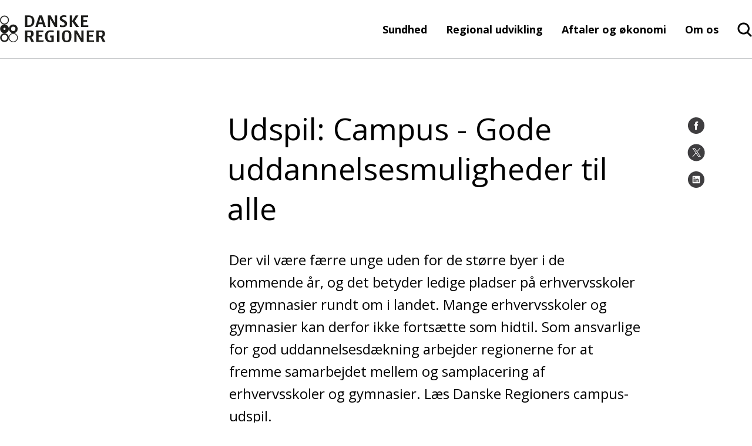

--- FILE ---
content_type: text/html; charset=utf-8
request_url: https://www.regioner.dk/services/publikationer/regional-udvikling/udspil-campus-gode-uddannelsesmuligheder-til-alle/
body_size: 19000
content:

<!DOCTYPE html>
<!--[if lt IE 7]>      <html lang="da" class="no-js lt-ie9 lt-ie8 lt-ie7"> <![endif]-->
<!--[if IE 7]>         <html lang="da" class="no-js lt-ie9 lt-ie8"> <![endif]-->
<!--[if IE 8]>         <html lang="da" class="no-js lt-ie9"> <![endif]-->
<!--[if gte IE 9]><!-->
<html lang="da" class="no-js">
<!--<![endif]-->
<head>
	<script id="CookieConsent" data-culture="DA" type="text/javascript" async src="https://policy.cookieinformation.com/uc.js"></script>

	<meta charset="utf-8">

		


	<meta http-equiv="X-UA-Compatible" content="IE=edge">
	<meta name="viewport" content="width=device-width, initial-scale=1">
	<meta name="format-detection" content="telephone=no">
	
<link rel="apple-touch-icon" sizes="57x57" href="/static/dist/img/favicons/apple-touch-icon-57x57.png">
<link rel="apple-touch-icon" sizes="60x60" href="/static/dist/img/favicons/apple-touch-icon-60x60.png">
<link rel="icon" type="image/png" sizes="32x32" href="/static/dist/img/favicons/favicon-32x32.png">
<link rel="icon" type="image/png" sizes="16x16" href="/static/dist/img/favicons/favicon-16x16.png">
<link rel="shortcut icon" href="/media/4642/favicon.ico">
	<link rel="manifest" href="/static/dist/img/favicons/manifest.json">
	<link rel="mask-icon" color="#00607b" href="/static/dist/img/favicons/safari-pinned-tab.svg">
	<meta name="msapplication-TileColor" content="#da532c">
	<meta name="msapplication-config" content="/static/dist/img/favicons/browserconfig.xml">
	<meta name="theme-color" content="#00607b">
	<meta name="editingPage" content="Https://www.regioner.dk/umbraco#/content/content/edit/39616"/>

	<!-- set a web app capable website -->
	<meta name="apple-mobile-web-app-capable" content="yes">
	<meta name="mobile-web-app-capable" content="yes">
	
	<meta property="og:title"/>
	<meta name="twitter:title">
	<meta property="og:description"/>
	<meta name="twitter:description">
	<meta property="og:url" content="/services/publikationer/regional-udvikling/udspil-campus-gode-uddannelsesmuligheder-til-alle/"/>

	

	<script type="text/javascript">
        window.WebFontConfig = {
            google: { families: ['Open+Sans:400,800,700,600,300,400italic,300italic:latin'] }
        };
        (function () {
            var wf = document.createElement('script');
            wf.src = ('https:' === document.location.protocol ? 'https' : 'http') +
                '://ajax.googleapis.com/ajax/libs/webfont/1/webfont.js';
            wf.type = 'text/javascript';
            wf.async = 'true';
            var s = document.getElementsByTagName('script')[0];
            s.parentNode.insertBefore(wf, s);
        })();
    </script>
	<noscript>
		<link rel='stylesheet' type='text/css' href="https://fonts.googleapis.com/css?family=Open&#x2B;Sans:400,800,700,600,300,400italic,300italic">
	</noscript>

    <link href="https://cdnjs.cloudflare.com/ajax/libs/jquery-modal/0.9.1/jquery.modal.min.css?d=639034030121107709" rel="stylesheet"><link href="/static/dist/css/main.min.css?d=639034030121107709" rel="stylesheet">
	

	<!-- Remember to update custom Modernizr with your needed features and functions -->
	<script src="/static/dist/js/vendor/modernizr.custom.js"></script>
	<!--[if lt IE 9]><script src="/static/dist/js/legacy.min.js"></script><![endif]-->

</head>
<body class="">
<script>
        window.addEventListener('CookieInformationConsentGiven', function (event) {
            if (CookieInformation.getConsentGivenFor('cookie_cat_marketing')) {
                function Deferred() {
                    var self = this;
                    this.promise = new Promise(function (resolve, reject) {
                        self.reject = reject
                        self.resolve = resolve
                    })
                };

                window.fbLoaded = (new Deferred());
                // Prevent FB setting cookie before clicking share
                window.loadFB = function () {
                    window.fbAsyncInit = function () {
                        FB.init({
                            appId: '714516208727673',
                            autoLogAppEvents: true,
                            xfbml: true,
                            version: 'v3.2'
                        });
                        window.fbLoaded.resolve();
                    };

                    (function (d, s, id) {
                        var js, fjs = d.getElementsByTagName(s)[0];
                        if (d.getElementById(id)) { return; }
                        js = d.createElement(s); js.id = id;
                        js.src = "https://connect.facebook.net/en_US/sdk.js";
                        fjs.parentNode.insertBefore(js, fjs);
                    }(document, 'script', 'facebook-jssdk'));
                };
            }
        }, false);
    </script>



<a href="#main-content" class="visuallyhidden">Gå til indhold</a>
<div id="container">
	<header class="page-header clearfix">
		
<div class="page-header__main">
		<div class="page-header__logo">
			<a href="https://www.regioner.dk" aria-label="Forside">
					<svg class="logoDekstop" role="img" aria-label="Danske regioner">
						<use xlink:href="/static/dist/icons.svg#newlogo"></use>
				</svg>
					<svg class="logoMobil" role="img" aria-label="Danske regioner">
						<use xlink:href="/static/dist/icons.svg#logonewMobil"></use>
					</svg>
			</a>
		</div>

	<div class="page-header__menu ">
	<nav class="page-header__menu__items hidden-xs hidden-sm" aria-label="hovedmenu">
		<ul aria-label="Hovedmenu">
		<li class="haschildren">
			<a href="/sundhed/">Sundhed</a>
		</li>
		<li class="haschildren">
			<a href="/regional-udvikling/">Regional udvikling</a>
		</li>
		<li class="haschildren">
			<a href="/aftaler-og-oekonomi/">Aftaler og &#xF8;konomi</a>
		</li>
		<li class="haschildren">
			<a href="/om-os/">Om os</a>
		</li>


</ul>
	</nav>
		<div class="main-search">
			<input type="checkbox" name="header-item" class="main-search__trigger" id="main-search__trigger" aria-hidden="true">
			<div class="search-header-close">
				<div class="search-close-btn">
					<span class="search-close-btn-span search-close-btn-one"></span>
					<span class="search-close-btn-span search-close-btn-two"></span>
				</div>
				<p class="service-sog-Pluk">Luk</p>
			</div>
			<div class="search-header">
				<svg class="mobil-loop" role="img" aria-label="Forstørrelseglas">
					<use xlink:href="/static/dist/icons.svg#searchNew"></use>
					</svg>
				<svg class="desktop-loop" width="27" height="26" viewBox="0 0 27 26" fill="none" xmlns="http://www.w3.org/2000/svg">
					<path fill-rule="evenodd" clip-rule="evenodd" d="M26.2552 25.2531C26.6488 24.641 26.5654 23.8201 26.0223 23.2972L26.0208 23.2958L20.1698 17.6234C21.7164 15.7221 22.5724 13.3538 22.5724 10.9012C22.5724 4.94972 17.7284 0.121755 11.7161 0.0234648C5.62868 -0.0748308 0.601784 4.70382 0.501521 10.728C0.401242 16.7532 5.27077 21.6882 11.3579 21.7865L11.3706 21.7866C13.6967 21.7866 15.9561 21.0829 17.8539 19.7725L23.7874 25.5253C24.3219 26.0495 25.1301 26.1141 25.7385 25.7418H25.8193L26.0505 25.5081C26.0851 25.4732 26.1177 25.437 26.1483 25.3998L26.2552 25.2971V25.2531ZM11.3722 3.14609C7.00826 3.2172 3.54669 6.75579 3.61672 11.0254C3.68678 15.2968 7.2635 18.7257 11.6288 18.6563C15.9437 18.5868 19.3856 15.1256 19.3874 10.9044C19.3506 6.59767 15.7737 3.11303 11.3722 3.14609Z" fill="black" />
				</svg>
				<p class="service-sog-Psog">Søg</p>
			</div>
		</div>

		<div class="service-menu">
			<input type="checkbox" name="header-item" class="service-menu__trigger " id="service-menu__trigger" aria-hidden="true">
			<label for="service-menu__trigger">
				<span class="texthidden">Vis/skjul servicemenu</span>
				<span class="icon">
					<span></span><span></span><span></span>
				</span>
				<p class="service-menu-Pmenu">Menu</p>
				<p class="service-menu-Pluk">Luk</p>
				</label>
			<div class="service-menu__target">
				<div class="service-menu__target__content">
					<nav class="service-menu__primary" aria-label="Service menu">
						


<ul class="brugerUl" aria-label="Hovedmenu">
			<div class="burgerItems">
		<li class="haschildren testRasmus">
				<div class="wrapper">
					<a class="headerNext-text">Sundhed</a>
					<label class="headerNext" for="mainmenuparent25664" role="button">
						<span class="texthidden">Åbne/luk Sundhed</span>
						<div class="icon">
							<svg xmlns="http://www.w3.org/2000/svg" width="11" height="16" viewBox="0 0 11 16" fill="none">
								<path d="M0.792284 8.07853L8.48007 15.5L10.207 13.6794L4.41334 8.07853L10.207 2.32057L8.48007 0.5L0.792284 8.07853Z" fill="black" />
							</svg>
						</div>
					</label>
				</div>
				<ul>
					<div class="brugerBack">
						<div class="icon">
							<svg xmlns="http://www.w3.org/2000/svg" width="11" height="16" viewBox="0 0 11 16" fill="none">
								<path d="M0.792284 8.07853L8.48007 15.5L10.207 13.6794L4.41334 8.07853L10.207 2.32057L8.48007 0.5L0.792284 8.07853Z" fill="black" />
							</svg>
						</div>
						<p>Tilbage</p>
					</div>
					<div class="prevLink">
						<a href="/sundhed/">
						Sundhed
						<div class="icon">
							<p>Se side</p>
								<svg xmlns="http://www.w3.org/2000/svg" width="11" height="16" viewBox="0 0 11 16" fill="none">
									<path d="M0.792284 8.07853L8.48007 15.5L10.207 13.6794L4.41334 8.07853L10.207 2.32057L8.48007 0.5L0.792284 8.07853Z" fill="black" />
								</svg>
						</div>
						</a>
					</div>
		<li class="haschildren testRasmus">
				<div class="wrapper">
					<a class="headerNext-text">Behandling p&#xE5; hospitaler</a>
					<label class="headerNext" for="mainmenuparent25718" role="button">
						<span class="texthidden">Åbne/luk Behandling p&#xE5; hospitaler</span>
						<div class="icon">
							<svg xmlns="http://www.w3.org/2000/svg" width="11" height="16" viewBox="0 0 11 16" fill="none">
								<path d="M0.792284 8.07853L8.48007 15.5L10.207 13.6794L4.41334 8.07853L10.207 2.32057L8.48007 0.5L0.792284 8.07853Z" fill="black" />
							</svg>
						</div>
					</label>
				</div>
				<ul>
					<div class="brugerBack">
						<div class="icon">
							<svg xmlns="http://www.w3.org/2000/svg" width="11" height="16" viewBox="0 0 11 16" fill="none">
								<path d="M0.792284 8.07853L8.48007 15.5L10.207 13.6794L4.41334 8.07853L10.207 2.32057L8.48007 0.5L0.792284 8.07853Z" fill="black" />
							</svg>
						</div>
						<p>Tilbage</p>
					</div>
					<div class="prevLink">
						<a href="/sundhed/behandling-paa-hospitaler/">
						Behandling p&#xE5; hospitaler
						<div class="icon">
							<p>Se side</p>
								<svg xmlns="http://www.w3.org/2000/svg" width="11" height="16" viewBox="0 0 11 16" fill="none">
									<path d="M0.792284 8.07853L8.48007 15.5L10.207 13.6794L4.41334 8.07853L10.207 2.32057L8.48007 0.5L0.792284 8.07853Z" fill="black" />
								</svg>
						</div>
						</a>
					</div>
		<li class=" testRasmus">
				<div class="wrapper">
					<a href="/sundhed/behandling-paa-hospitaler/akut-og-praehospital/">Akut og pr&#xE6;hospital</a>
				</div>
		</li>
		<li class=" testRasmus">
				<div class="wrapper">
					<a href="/sundhed/behandling-paa-hospitaler/kraeft/">Kr&#xE6;ft</a>
				</div>
		</li>
		<li class=" testRasmus">
				<div class="wrapper">
					<a href="/sundhed/behandling-paa-hospitaler/hjertesygdomme/">Hjertesygdomme</a>
				</div>
		</li>
		<li class=" testRasmus">
				<div class="wrapper">
					<a href="/sundhed/behandling-paa-hospitaler/hospitalsbyggeri/">Hospitalsbyggeri</a>
				</div>
		</li>
				</ul>
		</li>
		<li class="haschildren testRasmus">
				<div class="wrapper">
					<a class="headerNext-text">Praksissektoren</a>
					<label class="headerNext" for="mainmenuparent25734" role="button">
						<span class="texthidden">Åbne/luk Praksissektoren</span>
						<div class="icon">
							<svg xmlns="http://www.w3.org/2000/svg" width="11" height="16" viewBox="0 0 11 16" fill="none">
								<path d="M0.792284 8.07853L8.48007 15.5L10.207 13.6794L4.41334 8.07853L10.207 2.32057L8.48007 0.5L0.792284 8.07853Z" fill="black" />
							</svg>
						</div>
					</label>
				</div>
				<ul>
					<div class="brugerBack">
						<div class="icon">
							<svg xmlns="http://www.w3.org/2000/svg" width="11" height="16" viewBox="0 0 11 16" fill="none">
								<path d="M0.792284 8.07853L8.48007 15.5L10.207 13.6794L4.41334 8.07853L10.207 2.32057L8.48007 0.5L0.792284 8.07853Z" fill="black" />
							</svg>
						</div>
						<p>Tilbage</p>
					</div>
					<div class="prevLink">
						<a href="/sundhed/praksissektoren/">
						Praksissektoren
						<div class="icon">
							<p>Se side</p>
								<svg xmlns="http://www.w3.org/2000/svg" width="11" height="16" viewBox="0 0 11 16" fill="none">
									<path d="M0.792284 8.07853L8.48007 15.5L10.207 13.6794L4.41334 8.07853L10.207 2.32057L8.48007 0.5L0.792284 8.07853Z" fill="black" />
								</svg>
						</div>
						</a>
					</div>
		<li class=" testRasmus">
				<div class="wrapper">
					<a href="/sundhed/praksissektoren/almen-praksis/">Almen praksis</a>
				</div>
		</li>
		<li class=" testRasmus">
				<div class="wrapper">
					<a href="/sundhed/praksissektoren/fysioterapi/">Fysioterapi</a>
				</div>
		</li>
		<li class=" testRasmus">
				<div class="wrapper">
					<a href="/sundhed/praksissektoren/psykologhjaelp/">Psykologhj&#xE6;lp</a>
				</div>
		</li>
		<li class=" testRasmus">
				<div class="wrapper">
					<a href="/sundhed/praksissektoren/tandlaegehjaelp-og-tandplejerhjaelp/">Tandl&#xE6;gehj&#xE6;lp og Tandplejerhj&#xE6;lp</a>
				</div>
		</li>
		<li class=" testRasmus">
				<div class="wrapper">
					<a href="/sundhed/praksissektoren/fodterapi/">Fodterapi</a>
				</div>
		</li>
				</ul>
		</li>
		<li class="haschildren testRasmus">
				<div class="wrapper">
					<a class="headerNext-text">Psykiatri og social</a>
					<label class="headerNext" for="mainmenuparent25679" role="button">
						<span class="texthidden">Åbne/luk Psykiatri og social</span>
						<div class="icon">
							<svg xmlns="http://www.w3.org/2000/svg" width="11" height="16" viewBox="0 0 11 16" fill="none">
								<path d="M0.792284 8.07853L8.48007 15.5L10.207 13.6794L4.41334 8.07853L10.207 2.32057L8.48007 0.5L0.792284 8.07853Z" fill="black" />
							</svg>
						</div>
					</label>
				</div>
				<ul>
					<div class="brugerBack">
						<div class="icon">
							<svg xmlns="http://www.w3.org/2000/svg" width="11" height="16" viewBox="0 0 11 16" fill="none">
								<path d="M0.792284 8.07853L8.48007 15.5L10.207 13.6794L4.41334 8.07853L10.207 2.32057L8.48007 0.5L0.792284 8.07853Z" fill="black" />
							</svg>
						</div>
						<p>Tilbage</p>
					</div>
					<div class="prevLink">
						<a href="/sundhed/psykiatri-og-social/">
						Psykiatri og social
						<div class="icon">
							<p>Se side</p>
								<svg xmlns="http://www.w3.org/2000/svg" width="11" height="16" viewBox="0 0 11 16" fill="none">
									<path d="M0.792284 8.07853L8.48007 15.5L10.207 13.6794L4.41334 8.07853L10.207 2.32057L8.48007 0.5L0.792284 8.07853Z" fill="black" />
								</svg>
						</div>
						</a>
					</div>
		<li class=" testRasmus">
				<div class="wrapper">
					<a href="/sundhed/psykiatri-og-social/psykiatri/">Psykiatri</a>
				</div>
		</li>
		<li class=" testRasmus">
				<div class="wrapper">
					<a href="/sundhed/psykiatri-og-social/pakkeforloeb-og-forloeb-for-indlagte/">Pakkeforl&#xF8;b og forl&#xF8;b for indlagte</a>
				</div>
		</li>
		<li class=" testRasmus">
				<div class="wrapper">
					<a href="/sundhed/psykiatri-og-social/integreret-behandling-for-mennesker-med-psykisk-lidelse-og-samtidig-rusmiddelproblematik/">Integreret behandling for mennesker med psykisk lidelse og samtidig rusmiddelproblematik</a>
				</div>
		</li>
		<li class=" testRasmus">
				<div class="wrapper">
					<a href="/sundhed/psykiatri-og-social/rammebeskrivelse-for-brug-af-specialpsykologer/">Rammebeskrivelse for brug af specialpsykologer</a>
				</div>
		</li>
		<li class=" testRasmus">
				<div class="wrapper">
					<a href="/sundhed/psykiatri-og-social/retspsykiatri/">Retspsykiatri</a>
				</div>
		</li>
		<li class=" testRasmus">
				<div class="wrapper">
					<a href="/sundhed/psykiatri-og-social/maal-om-mindre-tvang-i-psykiatrien/">M&#xE5;l om mindre tvang i psykiatrien</a>
				</div>
		</li>
		<li class=" testRasmus">
				<div class="wrapper">
					<a href="/sundhed/psykiatri-og-social/socialomraadet/">Socialomr&#xE5;det</a>
				</div>
		</li>
		<li class=" testRasmus">
				<div class="wrapper">
					<a href="/sundhed/psykiatri-og-social/sikrede-institutioner/">Sikrede institutioner</a>
				</div>
		</li>
				</ul>
		</li>
		<li class="haschildren testRasmus">
				<div class="wrapper">
					<a class="headerNext-text">Kvalitet og styring</a>
					<label class="headerNext" for="mainmenuparent25667" role="button">
						<span class="texthidden">Åbne/luk Kvalitet og styring</span>
						<div class="icon">
							<svg xmlns="http://www.w3.org/2000/svg" width="11" height="16" viewBox="0 0 11 16" fill="none">
								<path d="M0.792284 8.07853L8.48007 15.5L10.207 13.6794L4.41334 8.07853L10.207 2.32057L8.48007 0.5L0.792284 8.07853Z" fill="black" />
							</svg>
						</div>
					</label>
				</div>
				<ul>
					<div class="brugerBack">
						<div class="icon">
							<svg xmlns="http://www.w3.org/2000/svg" width="11" height="16" viewBox="0 0 11 16" fill="none">
								<path d="M0.792284 8.07853L8.48007 15.5L10.207 13.6794L4.41334 8.07853L10.207 2.32057L8.48007 0.5L0.792284 8.07853Z" fill="black" />
							</svg>
						</div>
						<p>Tilbage</p>
					</div>
					<div class="prevLink">
						<a href="/sundhed/kvalitet-og-styring/">
						Kvalitet og styring
						<div class="icon">
							<p>Se side</p>
								<svg xmlns="http://www.w3.org/2000/svg" width="11" height="16" viewBox="0 0 11 16" fill="none">
									<path d="M0.792284 8.07853L8.48007 15.5L10.207 13.6794L4.41334 8.07853L10.207 2.32057L8.48007 0.5L0.792284 8.07853Z" fill="black" />
								</svg>
						</div>
						</a>
					</div>
		<li class="haschildren testRasmus">
				<div class="wrapper">
					<a class="headerNext-text">Det nationale kvalitetsprogram</a>
					<label class="headerNext" for="mainmenuparent25791" role="button">
						<span class="texthidden">Åbne/luk Det nationale kvalitetsprogram</span>
						<div class="icon">
							<svg xmlns="http://www.w3.org/2000/svg" width="11" height="16" viewBox="0 0 11 16" fill="none">
								<path d="M0.792284 8.07853L8.48007 15.5L10.207 13.6794L4.41334 8.07853L10.207 2.32057L8.48007 0.5L0.792284 8.07853Z" fill="black" />
							</svg>
						</div>
					</label>
				</div>
				<ul>
					<div class="brugerBack">
						<div class="icon">
							<svg xmlns="http://www.w3.org/2000/svg" width="11" height="16" viewBox="0 0 11 16" fill="none">
								<path d="M0.792284 8.07853L8.48007 15.5L10.207 13.6794L4.41334 8.07853L10.207 2.32057L8.48007 0.5L0.792284 8.07853Z" fill="black" />
							</svg>
						</div>
						<p>Tilbage</p>
					</div>
					<div class="prevLink">
						<a href="/sundhed/kvalitet-og-styring/det-nationale-kvalitetsprogram/">
						Det nationale kvalitetsprogram
						<div class="icon">
							<p>Se side</p>
								<svg xmlns="http://www.w3.org/2000/svg" width="11" height="16" viewBox="0 0 11 16" fill="none">
									<path d="M0.792284 8.07853L8.48007 15.5L10.207 13.6794L4.41334 8.07853L10.207 2.32057L8.48007 0.5L0.792284 8.07853Z" fill="black" />
								</svg>
						</div>
						</a>
					</div>
		<li class=" testRasmus">
				<div class="wrapper">
					<a href="/sundhed/kvalitet-og-styring/det-nationale-kvalitetsprogram/the-danish-healthcare-quality-programme/">The Danish Healthcare Quality Programme</a>
				</div>
		</li>
				</ul>
		</li>
		<li class=" testRasmus">
				<div class="wrapper">
					<a href="/sundhed/kvalitet-og-styring/patientoplevet-kvalitet/">Patientoplevet kvalitet</a>
				</div>
		</li>
		<li class=" testRasmus">
				<div class="wrapper">
					<a href="/sundhed/kvalitet-og-styring/borgerens-moede-med-sundhedsvaesenet/">Borgerens m&#xF8;de med sundhedsv&#xE6;senet</a>
				</div>
		</li>
		<li class=" testRasmus">
				<div class="wrapper">
					<a href="/sundhed/kvalitet-og-styring/prisen-for-aarets-patientoplevelse/">Prisen for &#xC5;rets Patientoplevelse</a>
				</div>
		</li>
		<li class=" testRasmus">
				<div class="wrapper">
					<a href="/sundhed/kvalitet-og-styring/2016-2022-aarets-borgerinddragende-initiativ/">(2016-2022) &#xC5;rets Borgerinddragende Initiativ</a>
				</div>
		</li>
		<li class=" testRasmus">
				<div class="wrapper">
					<a href="/sundhed/kvalitet-og-styring/ordningen-med-utilsigtede-haendelser/">Ordningen med utilsigtede h&#xE6;ndelser</a>
				</div>
		</li>
				</ul>
		</li>
		<li class="haschildren testRasmus">
				<div class="wrapper">
					<a class="headerNext-text">Udrednings- og behandlingsret</a>
					<label class="headerNext" for="mainmenuparent25715" role="button">
						<span class="texthidden">Åbne/luk Udrednings- og behandlingsret</span>
						<div class="icon">
							<svg xmlns="http://www.w3.org/2000/svg" width="11" height="16" viewBox="0 0 11 16" fill="none">
								<path d="M0.792284 8.07853L8.48007 15.5L10.207 13.6794L4.41334 8.07853L10.207 2.32057L8.48007 0.5L0.792284 8.07853Z" fill="black" />
							</svg>
						</div>
					</label>
				</div>
				<ul>
					<div class="brugerBack">
						<div class="icon">
							<svg xmlns="http://www.w3.org/2000/svg" width="11" height="16" viewBox="0 0 11 16" fill="none">
								<path d="M0.792284 8.07853L8.48007 15.5L10.207 13.6794L4.41334 8.07853L10.207 2.32057L8.48007 0.5L0.792284 8.07853Z" fill="black" />
							</svg>
						</div>
						<p>Tilbage</p>
					</div>
					<div class="prevLink">
						<a href="/sundhed/udrednings-og-behandlingsret/">
						Udrednings- og behandlingsret
						<div class="icon">
							<p>Se side</p>
								<svg xmlns="http://www.w3.org/2000/svg" width="11" height="16" viewBox="0 0 11 16" fill="none">
									<path d="M0.792284 8.07853L8.48007 15.5L10.207 13.6794L4.41334 8.07853L10.207 2.32057L8.48007 0.5L0.792284 8.07853Z" fill="black" />
								</svg>
						</div>
						</a>
					</div>
		<li class=" testRasmus">
				<div class="wrapper">
					<a href="/sundhed/udrednings-og-behandlingsret/ret-til-hurtig-udredning/">Ret til hurtig udredning</a>
				</div>
		</li>
		<li class=" testRasmus">
				<div class="wrapper">
					<a href="/sundhed/udrednings-og-behandlingsret/sygehusvalg/">Sygehusvalg</a>
				</div>
		</li>
		<li class=" testRasmus">
				<div class="wrapper">
					<a href="/sundhed/udrednings-og-behandlingsret/samarbejde-med-privathospitaler/">Samarbejde med privathospitaler</a>
				</div>
		</li>
		<li class=" testRasmus">
				<div class="wrapper">
					<a href="/sundhed/udrednings-og-behandlingsret/kvalitet-paa-privathospitaler/">Kvalitet p&#xE5; privathospitaler</a>
				</div>
		</li>
				</ul>
		</li>
		<li class="haschildren testRasmus">
				<div class="wrapper">
					<a class="headerNext-text">DIGITALT: Sundhed for dig</a>
					<label class="headerNext" for="mainmenuparent25776" role="button">
						<span class="texthidden">Åbne/luk DIGITALT: Sundhed for dig</span>
						<div class="icon">
							<svg xmlns="http://www.w3.org/2000/svg" width="11" height="16" viewBox="0 0 11 16" fill="none">
								<path d="M0.792284 8.07853L8.48007 15.5L10.207 13.6794L4.41334 8.07853L10.207 2.32057L8.48007 0.5L0.792284 8.07853Z" fill="black" />
							</svg>
						</div>
					</label>
				</div>
				<ul>
					<div class="brugerBack">
						<div class="icon">
							<svg xmlns="http://www.w3.org/2000/svg" width="11" height="16" viewBox="0 0 11 16" fill="none">
								<path d="M0.792284 8.07853L8.48007 15.5L10.207 13.6794L4.41334 8.07853L10.207 2.32057L8.48007 0.5L0.792284 8.07853Z" fill="black" />
							</svg>
						</div>
						<p>Tilbage</p>
					</div>
					<div class="prevLink">
						<a href="/sundhed/digitalt-sundhed-for-dig/">
						DIGITALT: Sundhed for dig
						<div class="icon">
							<p>Se side</p>
								<svg xmlns="http://www.w3.org/2000/svg" width="11" height="16" viewBox="0 0 11 16" fill="none">
									<path d="M0.792284 8.07853L8.48007 15.5L10.207 13.6794L4.41334 8.07853L10.207 2.32057L8.48007 0.5L0.792284 8.07853Z" fill="black" />
								</svg>
						</div>
						</a>
					</div>
		<li class=" testRasmus">
				<div class="wrapper">
					<a href="/sundhed/digitalt-sundhed-for-dig/sammen-staar-vi-staerkest/">Sammen st&#xE5;r vi st&#xE6;rkest</a>
				</div>
		</li>
		<li class=" testRasmus">
				<div class="wrapper">
					<a href="/sundhed/digitalt-sundhed-for-dig/taet-paa-borgerens-hverdag/">T&#xE6;t p&#xE5; borgerens hverdag</a>
				</div>
		</li>
		<li class=" testRasmus">
				<div class="wrapper">
					<a href="/sundhed/digitalt-sundhed-for-dig/en-god-digital-arbejdsdag/">En god digital arbejdsdag</a>
				</div>
		</li>
		<li class=" testRasmus">
				<div class="wrapper">
					<a href="/sundhed/digitalt-sundhed-for-dig/rsi/">RSI</a>
				</div>
		</li>
				</ul>
		</li>
		<li class="haschildren testRasmus">
				<div class="wrapper">
					<a class="headerNext-text">Medicin</a>
					<label class="headerNext" for="mainmenuparent25674" role="button">
						<span class="texthidden">Åbne/luk Medicin</span>
						<div class="icon">
							<svg xmlns="http://www.w3.org/2000/svg" width="11" height="16" viewBox="0 0 11 16" fill="none">
								<path d="M0.792284 8.07853L8.48007 15.5L10.207 13.6794L4.41334 8.07853L10.207 2.32057L8.48007 0.5L0.792284 8.07853Z" fill="black" />
							</svg>
						</div>
					</label>
				</div>
				<ul>
					<div class="brugerBack">
						<div class="icon">
							<svg xmlns="http://www.w3.org/2000/svg" width="11" height="16" viewBox="0 0 11 16" fill="none">
								<path d="M0.792284 8.07853L8.48007 15.5L10.207 13.6794L4.41334 8.07853L10.207 2.32057L8.48007 0.5L0.792284 8.07853Z" fill="black" />
							</svg>
						</div>
						<p>Tilbage</p>
					</div>
					<div class="prevLink">
						<a href="/sundhed/medicin/">
						Medicin
						<div class="icon">
							<p>Se side</p>
								<svg xmlns="http://www.w3.org/2000/svg" width="11" height="16" viewBox="0 0 11 16" fill="none">
									<path d="M0.792284 8.07853L8.48007 15.5L10.207 13.6794L4.41334 8.07853L10.207 2.32057L8.48007 0.5L0.792284 8.07853Z" fill="black" />
								</svg>
						</div>
						</a>
					</div>
		<li class=" testRasmus">
				<div class="wrapper">
					<a href="/sundhed/medicin/prioritering/">Prioritering</a>
				</div>
		</li>
		<li class=" testRasmus">
				<div class="wrapper">
					<a href="/sundhed/medicin/personlig-medicin/">Personlig medicin</a>
				</div>
		</li>
		<li class="haschildren testRasmus">
				<div class="wrapper">
					<a class="headerNext-text">Regionernes Medicin- og behandlingspulje</a>
					<label class="headerNext" for="mainmenuparent25703" role="button">
						<span class="texthidden">Åbne/luk Regionernes Medicin- og behandlingspulje</span>
						<div class="icon">
							<svg xmlns="http://www.w3.org/2000/svg" width="11" height="16" viewBox="0 0 11 16" fill="none">
								<path d="M0.792284 8.07853L8.48007 15.5L10.207 13.6794L4.41334 8.07853L10.207 2.32057L8.48007 0.5L0.792284 8.07853Z" fill="black" />
							</svg>
						</div>
					</label>
				</div>
				<ul>
					<div class="brugerBack">
						<div class="icon">
							<svg xmlns="http://www.w3.org/2000/svg" width="11" height="16" viewBox="0 0 11 16" fill="none">
								<path d="M0.792284 8.07853L8.48007 15.5L10.207 13.6794L4.41334 8.07853L10.207 2.32057L8.48007 0.5L0.792284 8.07853Z" fill="black" />
							</svg>
						</div>
						<p>Tilbage</p>
					</div>
					<div class="prevLink">
						<a href="/sundhed/medicin/regionernes-medicin-og-behandlingspulje/">
						Regionernes Medicin- og behandlingspulje
						<div class="icon">
							<p>Se side</p>
								<svg xmlns="http://www.w3.org/2000/svg" width="11" height="16" viewBox="0 0 11 16" fill="none">
									<path d="M0.792284 8.07853L8.48007 15.5L10.207 13.6794L4.41334 8.07853L10.207 2.32057L8.48007 0.5L0.792284 8.07853Z" fill="black" />
								</svg>
						</div>
						</a>
					</div>
		<li class=" testRasmus">
				<div class="wrapper">
					<a href="/sundhed/medicin/regionernes-medicin-og-behandlingspulje/puljen-2025/">Puljen 2025</a>
				</div>
		</li>
		<li class=" testRasmus">
				<div class="wrapper">
					<a href="/sundhed/medicin/regionernes-medicin-og-behandlingspulje/puljen-2024/">Puljen 2024</a>
				</div>
		</li>
		<li class=" testRasmus">
				<div class="wrapper">
					<a href="/sundhed/medicin/regionernes-medicin-og-behandlingspulje/puljen-2022/">Puljen 2022</a>
				</div>
		</li>
		<li class=" testRasmus">
				<div class="wrapper">
					<a href="/sundhed/medicin/regionernes-medicin-og-behandlingspulje/puljen-2021/">Puljen 2021</a>
				</div>
		</li>
		<li class=" testRasmus">
				<div class="wrapper">
					<a href="/sundhed/medicin/regionernes-medicin-og-behandlingspulje/puljen-2020/">Puljen 2020</a>
				</div>
		</li>
		<li class=" testRasmus">
				<div class="wrapper">
					<a href="/sundhed/medicin/regionernes-medicin-og-behandlingspulje/puljen-2019/">Puljen 2019</a>
				</div>
		</li>
				</ul>
		</li>
		<li class=" testRasmus">
				<div class="wrapper">
					<a href="/sundhed/medicin/vederlagsfri-udlevering-af-medicin/">Vederlagsfri udlevering af medicin</a>
				</div>
		</li>
				</ul>
		</li>
		<li class="haschildren testRasmus">
				<div class="wrapper">
					<a class="headerNext-text">Sundhedsinnovation og forskning</a>
					<label class="headerNext" for="mainmenuparent25695" role="button">
						<span class="texthidden">Åbne/luk Sundhedsinnovation og forskning</span>
						<div class="icon">
							<svg xmlns="http://www.w3.org/2000/svg" width="11" height="16" viewBox="0 0 11 16" fill="none">
								<path d="M0.792284 8.07853L8.48007 15.5L10.207 13.6794L4.41334 8.07853L10.207 2.32057L8.48007 0.5L0.792284 8.07853Z" fill="black" />
							</svg>
						</div>
					</label>
				</div>
				<ul>
					<div class="brugerBack">
						<div class="icon">
							<svg xmlns="http://www.w3.org/2000/svg" width="11" height="16" viewBox="0 0 11 16" fill="none">
								<path d="M0.792284 8.07853L8.48007 15.5L10.207 13.6794L4.41334 8.07853L10.207 2.32057L8.48007 0.5L0.792284 8.07853Z" fill="black" />
							</svg>
						</div>
						<p>Tilbage</p>
					</div>
					<div class="prevLink">
						<a href="/sundhed/sundhedsinnovation-og-forskning/">
						Sundhedsinnovation og forskning
						<div class="icon">
							<p>Se side</p>
								<svg xmlns="http://www.w3.org/2000/svg" width="11" height="16" viewBox="0 0 11 16" fill="none">
									<path d="M0.792284 8.07853L8.48007 15.5L10.207 13.6794L4.41334 8.07853L10.207 2.32057L8.48007 0.5L0.792284 8.07853Z" fill="black" />
								</svg>
						</div>
						</a>
					</div>
		<li class="haschildren testRasmus">
				<div class="wrapper">
					<a class="headerNext-text">Taskforce for digital psykiatri</a>
					<label class="headerNext" for="mainmenuparent25696" role="button">
						<span class="texthidden">Åbne/luk Taskforce for digital psykiatri</span>
						<div class="icon">
							<svg xmlns="http://www.w3.org/2000/svg" width="11" height="16" viewBox="0 0 11 16" fill="none">
								<path d="M0.792284 8.07853L8.48007 15.5L10.207 13.6794L4.41334 8.07853L10.207 2.32057L8.48007 0.5L0.792284 8.07853Z" fill="black" />
							</svg>
						</div>
					</label>
				</div>
				<ul>
					<div class="brugerBack">
						<div class="icon">
							<svg xmlns="http://www.w3.org/2000/svg" width="11" height="16" viewBox="0 0 11 16" fill="none">
								<path d="M0.792284 8.07853L8.48007 15.5L10.207 13.6794L4.41334 8.07853L10.207 2.32057L8.48007 0.5L0.792284 8.07853Z" fill="black" />
							</svg>
						</div>
						<p>Tilbage</p>
					</div>
					<div class="prevLink">
						<a href="/sundhed/sundhedsinnovation-og-forskning/taskforce-for-digital-psykiatri/">
						Taskforce for digital psykiatri
						<div class="icon">
							<p>Se side</p>
								<svg xmlns="http://www.w3.org/2000/svg" width="11" height="16" viewBox="0 0 11 16" fill="none">
									<path d="M0.792284 8.07853L8.48007 15.5L10.207 13.6794L4.41334 8.07853L10.207 2.32057L8.48007 0.5L0.792284 8.07853Z" fill="black" />
								</svg>
						</div>
						</a>
					</div>
		<li class=" testRasmus">
				<div class="wrapper">
					<a href="/sundhed/sundhedsinnovation-og-forskning/taskforce-for-digital-psykiatri/vejledning-om-videosamtaler-i-psykiatrien/">Vejledning om videosamtaler i psykiatrien</a>
				</div>
		</li>
				</ul>
		</li>
		<li class=" testRasmus">
				<div class="wrapper">
					<a href="/sundhed/sundhedsinnovation-og-forskning/offentlig-privat-samarbejde-som-driver-for-innovation/">Offentlig-privat samarbejde som driver for innovation</a>
				</div>
		</li>
		<li class=" testRasmus">
				<div class="wrapper">
					<a href="/sundhed/sundhedsinnovation-og-forskning/sundhedsforskning-og-innovation/">Sundhedsforskning og innovation</a>
				</div>
		</li>
		<li class=" testRasmus">
				<div class="wrapper">
					<a href="/sundhed/sundhedsinnovation-og-forskning/faelles-regional-pulje-til-forskning-i-forebyggelse/">F&#xE6;lles regional pulje til forskning i forebyggelse</a>
				</div>
		</li>
		<li class=" testRasmus">
				<div class="wrapper">
					<a href="/sundhed/sundhedsinnovation-og-forskning/ledelsesforum-for-medicinsk-sundhedsforskning/">Ledelsesforum for Medicinsk Sundhedsforskning</a>
				</div>
		</li>
		<li class=" testRasmus">
				<div class="wrapper">
					<a href="/sundhed/sundhedsinnovation-og-forskning/regionale-datastoettecentre/">Regionale datast&#xF8;ttecentre</a>
				</div>
		</li>
				</ul>
		</li>
		<li class="haschildren testRasmus">
				<div class="wrapper">
					<a class="headerNext-text">Lighed i sundhed</a>
					<label class="headerNext" for="mainmenuparent26004" role="button">
						<span class="texthidden">Åbne/luk Lighed i sundhed</span>
						<div class="icon">
							<svg xmlns="http://www.w3.org/2000/svg" width="11" height="16" viewBox="0 0 11 16" fill="none">
								<path d="M0.792284 8.07853L8.48007 15.5L10.207 13.6794L4.41334 8.07853L10.207 2.32057L8.48007 0.5L0.792284 8.07853Z" fill="black" />
							</svg>
						</div>
					</label>
				</div>
				<ul>
					<div class="brugerBack">
						<div class="icon">
							<svg xmlns="http://www.w3.org/2000/svg" width="11" height="16" viewBox="0 0 11 16" fill="none">
								<path d="M0.792284 8.07853L8.48007 15.5L10.207 13.6794L4.41334 8.07853L10.207 2.32057L8.48007 0.5L0.792284 8.07853Z" fill="black" />
							</svg>
						</div>
						<p>Tilbage</p>
					</div>
					<div class="prevLink">
						<a href="/sundhed/lighed-i-sundhed/">
						Lighed i sundhed
						<div class="icon">
							<p>Se side</p>
								<svg xmlns="http://www.w3.org/2000/svg" width="11" height="16" viewBox="0 0 11 16" fill="none">
									<path d="M0.792284 8.07853L8.48007 15.5L10.207 13.6794L4.41334 8.07853L10.207 2.32057L8.48007 0.5L0.792284 8.07853Z" fill="black" />
								</svg>
						</div>
						</a>
					</div>
		<li class=" testRasmus">
				<div class="wrapper">
					<a href="/sundhed/lighed-i-sundhed/forebyggelse/">Forebyggelse</a>
				</div>
		</li>
		<li class=" testRasmus">
				<div class="wrapper">
					<a href="/sundhed/lighed-i-sundhed/multisygdom/">Multisygdom</a>
				</div>
		</li>
		<li class="haschildren testRasmus">
				<div class="wrapper">
					<a class="headerNext-text">Samarbejde med civilsamfundet</a>
					<label class="headerNext" for="mainmenuparent41022" role="button">
						<span class="texthidden">Åbne/luk Samarbejde med civilsamfundet</span>
						<div class="icon">
							<svg xmlns="http://www.w3.org/2000/svg" width="11" height="16" viewBox="0 0 11 16" fill="none">
								<path d="M0.792284 8.07853L8.48007 15.5L10.207 13.6794L4.41334 8.07853L10.207 2.32057L8.48007 0.5L0.792284 8.07853Z" fill="black" />
							</svg>
						</div>
					</label>
				</div>
				<ul>
					<div class="brugerBack">
						<div class="icon">
							<svg xmlns="http://www.w3.org/2000/svg" width="11" height="16" viewBox="0 0 11 16" fill="none">
								<path d="M0.792284 8.07853L8.48007 15.5L10.207 13.6794L4.41334 8.07853L10.207 2.32057L8.48007 0.5L0.792284 8.07853Z" fill="black" />
							</svg>
						</div>
						<p>Tilbage</p>
					</div>
					<div class="prevLink">
						<a href="/sundhed/lighed-i-sundhed/samarbejde-med-civilsamfundet/">
						Samarbejde med civilsamfundet
						<div class="icon">
							<p>Se side</p>
								<svg xmlns="http://www.w3.org/2000/svg" width="11" height="16" viewBox="0 0 11 16" fill="none">
									<path d="M0.792284 8.07853L8.48007 15.5L10.207 13.6794L4.41334 8.07853L10.207 2.32057L8.48007 0.5L0.792284 8.07853Z" fill="black" />
								</svg>
						</div>
						</a>
					</div>
		<li class=" testRasmus">
				<div class="wrapper">
					<a href="/sundhed/lighed-i-sundhed/samarbejde-med-civilsamfundet/social-prescribing/">Social prescribing</a>
				</div>
		</li>
		<li class=" testRasmus">
				<div class="wrapper">
					<a href="/sundhed/lighed-i-sundhed/samarbejde-med-civilsamfundet/raad-og-retningslinjer-for-gode-frivillig-samarbejder/">R&#xE5;d og retningslinjer for gode frivillig samarbejder</a>
				</div>
		</li>
				</ul>
		</li>
				</ul>
		</li>
		<li class="haschildren testRasmus">
				<div class="wrapper">
					<a class="headerNext-text">Datadeling</a>
					<label class="headerNext" for="mainmenuparent39632" role="button">
						<span class="texthidden">Åbne/luk Datadeling</span>
						<div class="icon">
							<svg xmlns="http://www.w3.org/2000/svg" width="11" height="16" viewBox="0 0 11 16" fill="none">
								<path d="M0.792284 8.07853L8.48007 15.5L10.207 13.6794L4.41334 8.07853L10.207 2.32057L8.48007 0.5L0.792284 8.07853Z" fill="black" />
							</svg>
						</div>
					</label>
				</div>
				<ul>
					<div class="brugerBack">
						<div class="icon">
							<svg xmlns="http://www.w3.org/2000/svg" width="11" height="16" viewBox="0 0 11 16" fill="none">
								<path d="M0.792284 8.07853L8.48007 15.5L10.207 13.6794L4.41334 8.07853L10.207 2.32057L8.48007 0.5L0.792284 8.07853Z" fill="black" />
							</svg>
						</div>
						<p>Tilbage</p>
					</div>
					<div class="prevLink">
						<a href="/sundhed/datadeling/">
						Datadeling
						<div class="icon">
							<p>Se side</p>
								<svg xmlns="http://www.w3.org/2000/svg" width="11" height="16" viewBox="0 0 11 16" fill="none">
									<path d="M0.792284 8.07853L8.48007 15.5L10.207 13.6794L4.41334 8.07853L10.207 2.32057L8.48007 0.5L0.792284 8.07853Z" fill="black" />
								</svg>
						</div>
						</a>
					</div>
		<li class=" testRasmus">
				<div class="wrapper">
					<a href="/sundhed/datadeling/juridiske-rammer-for-datadeling/">Juridiske rammer for datadeling</a>
				</div>
		</li>
		<li class=" testRasmus">
				<div class="wrapper">
					<a href="/sundhed/datadeling/praktiske-og-tekniske-rammer-for-datadeling/">Praktiske og tekniske rammer for datadeling</a>
				</div>
		</li>
				</ul>
		</li>
				</ul>
		</li>
			</div>
			<div class="burgerItems">
		<li class="haschildren testRasmus">
				<div class="wrapper">
					<a class="headerNext-text">Regional udvikling</a>
					<label class="headerNext" for="mainmenuparent25670" role="button">
						<span class="texthidden">Åbne/luk Regional udvikling</span>
						<div class="icon">
							<svg xmlns="http://www.w3.org/2000/svg" width="11" height="16" viewBox="0 0 11 16" fill="none">
								<path d="M0.792284 8.07853L8.48007 15.5L10.207 13.6794L4.41334 8.07853L10.207 2.32057L8.48007 0.5L0.792284 8.07853Z" fill="black" />
							</svg>
						</div>
					</label>
				</div>
				<ul>
					<div class="brugerBack">
						<div class="icon">
							<svg xmlns="http://www.w3.org/2000/svg" width="11" height="16" viewBox="0 0 11 16" fill="none">
								<path d="M0.792284 8.07853L8.48007 15.5L10.207 13.6794L4.41334 8.07853L10.207 2.32057L8.48007 0.5L0.792284 8.07853Z" fill="black" />
							</svg>
						</div>
						<p>Tilbage</p>
					</div>
					<div class="prevLink">
						<a href="/regional-udvikling/">
						Regional udvikling
						<div class="icon">
							<p>Se side</p>
								<svg xmlns="http://www.w3.org/2000/svg" width="11" height="16" viewBox="0 0 11 16" fill="none">
									<path d="M0.792284 8.07853L8.48007 15.5L10.207 13.6794L4.41334 8.07853L10.207 2.32057L8.48007 0.5L0.792284 8.07853Z" fill="black" />
								</svg>
						</div>
						</a>
					</div>
		<li class=" testRasmus">
				<div class="wrapper">
					<a href="/regional-udvikling/regionale-udviklingsstrategier/">Regionale udviklingsstrategier</a>
				</div>
		</li>
		<li class="haschildren testRasmus">
				<div class="wrapper">
					<a class="headerNext-text">Uddannelse</a>
					<label class="headerNext" for="mainmenuparent25940" role="button">
						<span class="texthidden">Åbne/luk Uddannelse</span>
						<div class="icon">
							<svg xmlns="http://www.w3.org/2000/svg" width="11" height="16" viewBox="0 0 11 16" fill="none">
								<path d="M0.792284 8.07853L8.48007 15.5L10.207 13.6794L4.41334 8.07853L10.207 2.32057L8.48007 0.5L0.792284 8.07853Z" fill="black" />
							</svg>
						</div>
					</label>
				</div>
				<ul>
					<div class="brugerBack">
						<div class="icon">
							<svg xmlns="http://www.w3.org/2000/svg" width="11" height="16" viewBox="0 0 11 16" fill="none">
								<path d="M0.792284 8.07853L8.48007 15.5L10.207 13.6794L4.41334 8.07853L10.207 2.32057L8.48007 0.5L0.792284 8.07853Z" fill="black" />
							</svg>
						</div>
						<p>Tilbage</p>
					</div>
					<div class="prevLink">
						<a href="/regional-udvikling/uddannelse/">
						Uddannelse
						<div class="icon">
							<p>Se side</p>
								<svg xmlns="http://www.w3.org/2000/svg" width="11" height="16" viewBox="0 0 11 16" fill="none">
									<path d="M0.792284 8.07853L8.48007 15.5L10.207 13.6794L4.41334 8.07853L10.207 2.32057L8.48007 0.5L0.792284 8.07853Z" fill="black" />
								</svg>
						</div>
						</a>
					</div>
		<li class=" testRasmus">
				<div class="wrapper">
					<a href="/regional-udvikling/uddannelse/aktuelt-paa-uddannelsesomraadet/">Aktuelt p&#xE5; uddannelsesomr&#xE5;det</a>
				</div>
		</li>
				</ul>
		</li>
		<li class=" testRasmus">
				<div class="wrapper">
					<a href="/regional-udvikling/kollektiv-transport-og-mobilitet/">Kollektiv transport og mobilitet</a>
				</div>
		</li>
		<li class="haschildren testRasmus">
				<div class="wrapper">
					<a class="headerNext-text">EU og europ&#xE6;iske aktiviteter</a>
					<label class="headerNext" for="mainmenuparent25916" role="button">
						<span class="texthidden">Åbne/luk EU og europ&#xE6;iske aktiviteter</span>
						<div class="icon">
							<svg xmlns="http://www.w3.org/2000/svg" width="11" height="16" viewBox="0 0 11 16" fill="none">
								<path d="M0.792284 8.07853L8.48007 15.5L10.207 13.6794L4.41334 8.07853L10.207 2.32057L8.48007 0.5L0.792284 8.07853Z" fill="black" />
							</svg>
						</div>
					</label>
				</div>
				<ul>
					<div class="brugerBack">
						<div class="icon">
							<svg xmlns="http://www.w3.org/2000/svg" width="11" height="16" viewBox="0 0 11 16" fill="none">
								<path d="M0.792284 8.07853L8.48007 15.5L10.207 13.6794L4.41334 8.07853L10.207 2.32057L8.48007 0.5L0.792284 8.07853Z" fill="black" />
							</svg>
						</div>
						<p>Tilbage</p>
					</div>
					<div class="prevLink">
						<a href="/regional-udvikling/eu-og-europaeiske-aktiviteter/">
						EU og europ&#xE6;iske aktiviteter
						<div class="icon">
							<p>Se side</p>
								<svg xmlns="http://www.w3.org/2000/svg" width="11" height="16" viewBox="0 0 11 16" fill="none">
									<path d="M0.792284 8.07853L8.48007 15.5L10.207 13.6794L4.41334 8.07853L10.207 2.32057L8.48007 0.5L0.792284 8.07853Z" fill="black" />
								</svg>
						</div>
						</a>
					</div>
		<li class=" testRasmus">
				<div class="wrapper">
					<a href="/regional-udvikling/eu-og-europaeiske-aktiviteter/interreg-samarbejde/">Interreg-samarbejde</a>
				</div>
		</li>
		<li class=" testRasmus">
				<div class="wrapper">
					<a href="/regional-udvikling/eu-og-europaeiske-aktiviteter/politisk-repraesentation-i-europaeiske-fora/">Politisk repr&#xE6;sentation i europ&#xE6;iske fora</a>
				</div>
		</li>
		<li class=" testRasmus">
				<div class="wrapper">
					<a href="/regional-udvikling/eu-og-europaeiske-aktiviteter/det-tunge-laes-skal-loeftes-af-baere-dygtige-regioner/">Det tunge l&#xE6;s skal l&#xF8;ftes af &#x2019;b&#xE6;re&#x2019;dygtige regioner</a>
				</div>
		</li>
		<li class=" testRasmus">
				<div class="wrapper">
					<a href="/regional-udvikling/eu-og-europaeiske-aktiviteter/eu-klimachef-regionerne-er-noeglespillere-i-en-styrket-groen-omstilling/">EU-klimachef: Regionerne er n&#xF8;glespillere i en styrket gr&#xF8;n omstilling</a>
				</div>
		</li>
		<li class=" testRasmus">
				<div class="wrapper">
					<a href="/regional-udvikling/eu-og-europaeiske-aktiviteter/eu-prioriteter-i-2025/">EU-prioriteter i 2025</a>
				</div>
		</li>
				</ul>
		</li>
		<li class="haschildren testRasmus">
				<div class="wrapper">
					<a class="headerNext-text">Klima og b&#xE6;redygtighed</a>
					<label class="headerNext" for="mainmenuparent25818" role="button">
						<span class="texthidden">Åbne/luk Klima og b&#xE6;redygtighed</span>
						<div class="icon">
							<svg xmlns="http://www.w3.org/2000/svg" width="11" height="16" viewBox="0 0 11 16" fill="none">
								<path d="M0.792284 8.07853L8.48007 15.5L10.207 13.6794L4.41334 8.07853L10.207 2.32057L8.48007 0.5L0.792284 8.07853Z" fill="black" />
							</svg>
						</div>
					</label>
				</div>
				<ul>
					<div class="brugerBack">
						<div class="icon">
							<svg xmlns="http://www.w3.org/2000/svg" width="11" height="16" viewBox="0 0 11 16" fill="none">
								<path d="M0.792284 8.07853L8.48007 15.5L10.207 13.6794L4.41334 8.07853L10.207 2.32057L8.48007 0.5L0.792284 8.07853Z" fill="black" />
							</svg>
						</div>
						<p>Tilbage</p>
					</div>
					<div class="prevLink">
						<a href="/regional-udvikling/klima-og-baeredygtighed/">
						Klima og b&#xE6;redygtighed
						<div class="icon">
							<p>Se side</p>
								<svg xmlns="http://www.w3.org/2000/svg" width="11" height="16" viewBox="0 0 11 16" fill="none">
									<path d="M0.792284 8.07853L8.48007 15.5L10.207 13.6794L4.41334 8.07853L10.207 2.32057L8.48007 0.5L0.792284 8.07853Z" fill="black" />
								</svg>
						</div>
						</a>
					</div>
		<li class=" testRasmus">
				<div class="wrapper">
					<a href="/regional-udvikling/klima-og-baeredygtighed/energiomstilling-og-planlaegning/">Energiomstilling og -planl&#xE6;gning</a>
				</div>
		</li>
		<li class=" testRasmus">
				<div class="wrapper">
					<a href="/regional-udvikling/klima-og-baeredygtighed/klimaalliancen/">Klimaalliancen</a>
				</div>
		</li>
				</ul>
		</li>
		<li class="haschildren testRasmus">
				<div class="wrapper">
					<a class="headerNext-text">Milj&#xF8; og Ressourcer</a>
					<label class="headerNext" for="mainmenuparent25671" role="button">
						<span class="texthidden">Åbne/luk Milj&#xF8; og Ressourcer</span>
						<div class="icon">
							<svg xmlns="http://www.w3.org/2000/svg" width="11" height="16" viewBox="0 0 11 16" fill="none">
								<path d="M0.792284 8.07853L8.48007 15.5L10.207 13.6794L4.41334 8.07853L10.207 2.32057L8.48007 0.5L0.792284 8.07853Z" fill="black" />
							</svg>
						</div>
					</label>
				</div>
				<ul>
					<div class="brugerBack">
						<div class="icon">
							<svg xmlns="http://www.w3.org/2000/svg" width="11" height="16" viewBox="0 0 11 16" fill="none">
								<path d="M0.792284 8.07853L8.48007 15.5L10.207 13.6794L4.41334 8.07853L10.207 2.32057L8.48007 0.5L0.792284 8.07853Z" fill="black" />
							</svg>
						</div>
						<p>Tilbage</p>
					</div>
					<div class="prevLink">
						<a href="/regional-udvikling/miljoe-og-ressourcer/">
						Milj&#xF8; og Ressourcer
						<div class="icon">
							<p>Se side</p>
								<svg xmlns="http://www.w3.org/2000/svg" width="11" height="16" viewBox="0 0 11 16" fill="none">
									<path d="M0.792284 8.07853L8.48007 15.5L10.207 13.6794L4.41334 8.07853L10.207 2.32057L8.48007 0.5L0.792284 8.07853Z" fill="black" />
								</svg>
						</div>
						</a>
					</div>
		<li class=" testRasmus">
				<div class="wrapper">
					<a href="/regional-udvikling/miljoe-og-ressourcer/raastoffer/">R&#xE5;stoffer</a>
				</div>
		</li>
		<li class=" testRasmus">
				<div class="wrapper">
					<a href="/regional-udvikling/miljoe-og-ressourcer/grundvandsforurening/">Grundvandsforurening</a>
				</div>
		</li>
		<li class=" testRasmus">
				<div class="wrapper">
					<a href="/regional-udvikling/miljoe-og-ressourcer/jordforurening/">Jordforurening</a>
				</div>
		</li>
				</ul>
		</li>
		<li class="haschildren testRasmus">
				<div class="wrapper">
					<a class="headerNext-text">Regionernes arbejde med PFAS</a>
					<label class="headerNext" for="mainmenuparent25843" role="button">
						<span class="texthidden">Åbne/luk Regionernes arbejde med PFAS</span>
						<div class="icon">
							<svg xmlns="http://www.w3.org/2000/svg" width="11" height="16" viewBox="0 0 11 16" fill="none">
								<path d="M0.792284 8.07853L8.48007 15.5L10.207 13.6794L4.41334 8.07853L10.207 2.32057L8.48007 0.5L0.792284 8.07853Z" fill="black" />
							</svg>
						</div>
					</label>
				</div>
				<ul>
					<div class="brugerBack">
						<div class="icon">
							<svg xmlns="http://www.w3.org/2000/svg" width="11" height="16" viewBox="0 0 11 16" fill="none">
								<path d="M0.792284 8.07853L8.48007 15.5L10.207 13.6794L4.41334 8.07853L10.207 2.32057L8.48007 0.5L0.792284 8.07853Z" fill="black" />
							</svg>
						</div>
						<p>Tilbage</p>
					</div>
					<div class="prevLink">
						<a href="/regional-udvikling/regionernes-arbejde-med-pfas/">
						Regionernes arbejde med PFAS
						<div class="icon">
							<p>Se side</p>
								<svg xmlns="http://www.w3.org/2000/svg" width="11" height="16" viewBox="0 0 11 16" fill="none">
									<path d="M0.792284 8.07853L8.48007 15.5L10.207 13.6794L4.41334 8.07853L10.207 2.32057L8.48007 0.5L0.792284 8.07853Z" fill="black" />
								</svg>
						</div>
						</a>
					</div>
		<li class=" testRasmus">
				<div class="wrapper">
					<a href="/regional-udvikling/regionernes-arbejde-med-pfas/kan-der-vaere-pfas-paa-min-grund/">Kan der v&#xE6;re PFAS p&#xE5; min grund?</a>
				</div>
		</li>
		<li class=" testRasmus">
				<div class="wrapper">
					<a href="/regional-udvikling/regionernes-arbejde-med-pfas/hvem-goer-hvad/">Hvem g&#xF8;r hvad?</a>
				</div>
		</li>
		<li class=" testRasmus">
				<div class="wrapper">
					<a href="/regional-udvikling/regionernes-arbejde-med-pfas/fra-opsporing-til-oprensning/">Fra opsporing til oprensning</a>
				</div>
		</li>
		<li class=" testRasmus">
				<div class="wrapper">
					<a href="/regional-udvikling/regionernes-arbejde-med-pfas/regionerne-deler-viden-om-pfas/">Regionerne deler viden om PFAS</a>
				</div>
		</li>
		<li class=" testRasmus">
				<div class="wrapper">
					<a href="/regional-udvikling/regionernes-arbejde-med-pfas/fakta-om-pfas-stoffer/">Fakta om PFAS-stoffer</a>
				</div>
		</li>
				</ul>
		</li>
		<li class="haschildren testRasmus">
				<div class="wrapper">
					<a class="headerNext-text">Gr&#xF8;nne Hospitaler</a>
					<label class="headerNext" for="mainmenuparent42427" role="button">
						<span class="texthidden">Åbne/luk Gr&#xF8;nne Hospitaler</span>
						<div class="icon">
							<svg xmlns="http://www.w3.org/2000/svg" width="11" height="16" viewBox="0 0 11 16" fill="none">
								<path d="M0.792284 8.07853L8.48007 15.5L10.207 13.6794L4.41334 8.07853L10.207 2.32057L8.48007 0.5L0.792284 8.07853Z" fill="black" />
							</svg>
						</div>
					</label>
				</div>
				<ul>
					<div class="brugerBack">
						<div class="icon">
							<svg xmlns="http://www.w3.org/2000/svg" width="11" height="16" viewBox="0 0 11 16" fill="none">
								<path d="M0.792284 8.07853L8.48007 15.5L10.207 13.6794L4.41334 8.07853L10.207 2.32057L8.48007 0.5L0.792284 8.07853Z" fill="black" />
							</svg>
						</div>
						<p>Tilbage</p>
					</div>
					<div class="prevLink">
						<a href="/regional-udvikling/groenne-hospitaler/">
						Gr&#xF8;nne Hospitaler
						<div class="icon">
							<p>Se side</p>
								<svg xmlns="http://www.w3.org/2000/svg" width="11" height="16" viewBox="0 0 11 16" fill="none">
									<path d="M0.792284 8.07853L8.48007 15.5L10.207 13.6794L4.41334 8.07853L10.207 2.32057L8.48007 0.5L0.792284 8.07853Z" fill="black" />
								</svg>
						</div>
						</a>
					</div>
		<li class=" testRasmus">
				<div class="wrapper">
					<a href="/regional-udvikling/groenne-hospitaler/regionernes-klimamaal/">Regionernes klimam&#xE5;l</a>
				</div>
		</li>
		<li class=" testRasmus">
				<div class="wrapper">
					<a href="/regional-udvikling/groenne-hospitaler/lead-omraader-og-faelles-handlinger/">Lead-omr&#xE5;der og f&#xE6;lles handlinger</a>
				</div>
		</li>
		<li class="haschildren testRasmus">
				<div class="wrapper">
					<a class="headerNext-text">Indk&#xF8;b</a>
					<label class="headerNext" for="mainmenuparent43513" role="button">
						<span class="texthidden">Åbne/luk Indk&#xF8;b</span>
						<div class="icon">
							<svg xmlns="http://www.w3.org/2000/svg" width="11" height="16" viewBox="0 0 11 16" fill="none">
								<path d="M0.792284 8.07853L8.48007 15.5L10.207 13.6794L4.41334 8.07853L10.207 2.32057L8.48007 0.5L0.792284 8.07853Z" fill="black" />
							</svg>
						</div>
					</label>
				</div>
				<ul>
					<div class="brugerBack">
						<div class="icon">
							<svg xmlns="http://www.w3.org/2000/svg" width="11" height="16" viewBox="0 0 11 16" fill="none">
								<path d="M0.792284 8.07853L8.48007 15.5L10.207 13.6794L4.41334 8.07853L10.207 2.32057L8.48007 0.5L0.792284 8.07853Z" fill="black" />
							</svg>
						</div>
						<p>Tilbage</p>
					</div>
					<div class="prevLink">
						<a href="/regional-udvikling/groenne-hospitaler/indkoeb/">
						Indk&#xF8;b
						<div class="icon">
							<p>Se side</p>
								<svg xmlns="http://www.w3.org/2000/svg" width="11" height="16" viewBox="0 0 11 16" fill="none">
									<path d="M0.792284 8.07853L8.48007 15.5L10.207 13.6794L4.41334 8.07853L10.207 2.32057L8.48007 0.5L0.792284 8.07853Z" fill="black" />
								</svg>
						</div>
						</a>
					</div>
		<li class=" testRasmus">
				<div class="wrapper">
					<a href="/regional-udvikling/groenne-hospitaler/indkoeb/strategisk-plan/">Strategisk plan</a>
				</div>
		</li>
		<li class=" testRasmus">
				<div class="wrapper">
					<a href="/regional-udvikling/groenne-hospitaler/indkoeb/groen-varetransport/">Gr&#xF8;n varetransport</a>
				</div>
		</li>
		<li class=" testRasmus">
				<div class="wrapper">
					<a href="/regional-udvikling/groenne-hospitaler/indkoeb/emballagekriterierne/">Emballagekriterierne</a>
				</div>
		</li>
				</ul>
		</li>
		<li class=" testRasmus">
				<div class="wrapper">
					<a href="/regional-udvikling/groenne-hospitaler/energiforbrug-transport-og-bygninger/">Energiforbrug, transport og bygninger</a>
				</div>
		</li>
				</ul>
		</li>
				</ul>
		</li>
			</div>
			<div class="burgerItems">
		<li class="haschildren testRasmus">
				<div class="wrapper">
					<a class="headerNext-text">Aftaler og &#xF8;konomi</a>
					<label class="headerNext" for="mainmenuparent26067" role="button">
						<span class="texthidden">Åbne/luk Aftaler og &#xF8;konomi</span>
						<div class="icon">
							<svg xmlns="http://www.w3.org/2000/svg" width="11" height="16" viewBox="0 0 11 16" fill="none">
								<path d="M0.792284 8.07853L8.48007 15.5L10.207 13.6794L4.41334 8.07853L10.207 2.32057L8.48007 0.5L0.792284 8.07853Z" fill="black" />
							</svg>
						</div>
					</label>
				</div>
				<ul>
					<div class="brugerBack">
						<div class="icon">
							<svg xmlns="http://www.w3.org/2000/svg" width="11" height="16" viewBox="0 0 11 16" fill="none">
								<path d="M0.792284 8.07853L8.48007 15.5L10.207 13.6794L4.41334 8.07853L10.207 2.32057L8.48007 0.5L0.792284 8.07853Z" fill="black" />
							</svg>
						</div>
						<p>Tilbage</p>
					</div>
					<div class="prevLink">
						<a href="/aftaler-og-oekonomi/">
						Aftaler og &#xF8;konomi
						<div class="icon">
							<p>Se side</p>
								<svg xmlns="http://www.w3.org/2000/svg" width="11" height="16" viewBox="0 0 11 16" fill="none">
									<path d="M0.792284 8.07853L8.48007 15.5L10.207 13.6794L4.41334 8.07853L10.207 2.32057L8.48007 0.5L0.792284 8.07853Z" fill="black" />
								</svg>
						</div>
						</a>
					</div>
		<li class="haschildren testRasmus">
				<div class="wrapper">
					<a class="headerNext-text">Arbejdsgiver</a>
					<label class="headerNext" for="mainmenuparent26070" role="button">
						<span class="texthidden">Åbne/luk Arbejdsgiver</span>
						<div class="icon">
							<svg xmlns="http://www.w3.org/2000/svg" width="11" height="16" viewBox="0 0 11 16" fill="none">
								<path d="M0.792284 8.07853L8.48007 15.5L10.207 13.6794L4.41334 8.07853L10.207 2.32057L8.48007 0.5L0.792284 8.07853Z" fill="black" />
							</svg>
						</div>
					</label>
				</div>
				<ul>
					<div class="brugerBack">
						<div class="icon">
							<svg xmlns="http://www.w3.org/2000/svg" width="11" height="16" viewBox="0 0 11 16" fill="none">
								<path d="M0.792284 8.07853L8.48007 15.5L10.207 13.6794L4.41334 8.07853L10.207 2.32057L8.48007 0.5L0.792284 8.07853Z" fill="black" />
							</svg>
						</div>
						<p>Tilbage</p>
					</div>
					<div class="prevLink">
						<a href="/aftaler-og-oekonomi/arbejdsgiver/">
						Arbejdsgiver
						<div class="icon">
							<p>Se side</p>
								<svg xmlns="http://www.w3.org/2000/svg" width="11" height="16" viewBox="0 0 11 16" fill="none">
									<path d="M0.792284 8.07853L8.48007 15.5L10.207 13.6794L4.41334 8.07853L10.207 2.32057L8.48007 0.5L0.792284 8.07853Z" fill="black" />
								</svg>
						</div>
						</a>
					</div>
		<li class=" testRasmus">
				<div class="wrapper">
					<a href="/aftaler-og-oekonomi/arbejdsgiver/politikker/">Politikker</a>
				</div>
		</li>
		<li class="haschildren testRasmus">
				<div class="wrapper">
					<a class="headerNext-text">Aftaler og overenskomster</a>
					<label class="headerNext" for="mainmenuparent26071" role="button">
						<span class="texthidden">Åbne/luk Aftaler og overenskomster</span>
						<div class="icon">
							<svg xmlns="http://www.w3.org/2000/svg" width="11" height="16" viewBox="0 0 11 16" fill="none">
								<path d="M0.792284 8.07853L8.48007 15.5L10.207 13.6794L4.41334 8.07853L10.207 2.32057L8.48007 0.5L0.792284 8.07853Z" fill="black" />
							</svg>
						</div>
					</label>
				</div>
				<ul>
					<div class="brugerBack">
						<div class="icon">
							<svg xmlns="http://www.w3.org/2000/svg" width="11" height="16" viewBox="0 0 11 16" fill="none">
								<path d="M0.792284 8.07853L8.48007 15.5L10.207 13.6794L4.41334 8.07853L10.207 2.32057L8.48007 0.5L0.792284 8.07853Z" fill="black" />
							</svg>
						</div>
						<p>Tilbage</p>
					</div>
					<div class="prevLink">
						<a href="/aftaler-og-oekonomi/arbejdsgiver/aftaler-og-overenskomster/">
						Aftaler og overenskomster
						<div class="icon">
							<p>Se side</p>
								<svg xmlns="http://www.w3.org/2000/svg" width="11" height="16" viewBox="0 0 11 16" fill="none">
									<path d="M0.792284 8.07853L8.48007 15.5L10.207 13.6794L4.41334 8.07853L10.207 2.32057L8.48007 0.5L0.792284 8.07853Z" fill="black" />
								</svg>
						</div>
						</a>
					</div>
		<li class=" testRasmus">
				<div class="wrapper">
					<a href="/aftaler-og-oekonomi/arbejdsgiver/aftaler-og-overenskomster/ok-26/">OK-26</a>
				</div>
		</li>
		<li class=" testRasmus">
				<div class="wrapper">
					<a href="/aftaler-og-oekonomi/arbejdsgiver/aftaler-og-overenskomster/ok-24/">OK-24</a>
				</div>
		</li>
		<li class=" testRasmus">
				<div class="wrapper">
					<a href="/aftaler-og-oekonomi/arbejdsgiver/aftaler-og-overenskomster/overenskomster-og-sagsbehandlere/">Overenskomster og sagsbehandlere</a>
				</div>
		</li>
		<li class=" testRasmus">
				<div class="wrapper">
					<a href="/aftaler-og-oekonomi/arbejdsgiver/aftaler-og-overenskomster/akademikerne-i-regionerne-faglighed-i-spil-i-faellesskab/">Akademikerne i regionerne - faglighed i spil i f&#xE6;llesskab</a>
				</div>
		</li>
		<li class=" testRasmus">
				<div class="wrapper">
					<a href="/aftaler-og-oekonomi/arbejdsgiver/aftaler-og-overenskomster/de-nye-ferieaftaler/">De nye ferieaftaler</a>
				</div>
		</li>
		<li class=" testRasmus">
				<div class="wrapper">
					<a href="/aftaler-og-oekonomi/arbejdsgiver/aftaler-og-overenskomster/administrationsgrundlag-til-aftale-om-fravaer-af-familiemaessige-aarsager/">Administrationsgrundlag til aftale om frav&#xE6;r af familiem&#xE6;ssige &#xE5;rsager</a>
				</div>
		</li>
				</ul>
		</li>
		<li class=" testRasmus">
				<div class="wrapper">
					<a href="/aftaler-og-oekonomi/arbejdsgiver/arbejds-og-ansaettelsesret/">Arbejds- og ans&#xE6;ttelsesret</a>
				</div>
		</li>
		<li class=" testRasmus">
				<div class="wrapper">
					<a href="/aftaler-og-oekonomi/arbejdsgiver/lokal-loen/">Lokal l&#xF8;n</a>
				</div>
		</li>
		<li class=" testRasmus">
				<div class="wrapper">
					<a href="/aftaler-og-oekonomi/arbejdsgiver/noegletal-om-loen-og-personale/">N&#xF8;gletal om l&#xF8;n og personale</a>
				</div>
		</li>
		<li class=" testRasmus">
				<div class="wrapper">
					<a href="/aftaler-og-oekonomi/arbejdsgiver/tryghedspulje/">Tryghedspulje</a>
				</div>
		</li>
		<li class=" testRasmus">
				<div class="wrapper">
					<a href="/aftaler-og-oekonomi/arbejdsgiver/tillidsrepraesentantens-anvendelse-af-arbejdsgivers-it-system/">Tillidsrepr&#xE6;sentantens anvendelse af arbejdsgivers IT-system</a>
				</div>
		</li>
		<li class=" testRasmus">
				<div class="wrapper">
					<a href="/aftaler-og-oekonomi/arbejdsgiver/maegling-ved-lokal-uenighed-om-tillidsrepraesentantstruktur/">M&#xE6;gling ved lokal uenighed om tillidsrepr&#xE6;sentantstruktur</a>
				</div>
		</li>
				</ul>
		</li>
		<li class="haschildren testRasmus">
				<div class="wrapper">
					<a class="headerNext-text">Ledelse og personale</a>
					<label class="headerNext" for="mainmenuparent26101" role="button">
						<span class="texthidden">Åbne/luk Ledelse og personale</span>
						<div class="icon">
							<svg xmlns="http://www.w3.org/2000/svg" width="11" height="16" viewBox="0 0 11 16" fill="none">
								<path d="M0.792284 8.07853L8.48007 15.5L10.207 13.6794L4.41334 8.07853L10.207 2.32057L8.48007 0.5L0.792284 8.07853Z" fill="black" />
							</svg>
						</div>
					</label>
				</div>
				<ul>
					<div class="brugerBack">
						<div class="icon">
							<svg xmlns="http://www.w3.org/2000/svg" width="11" height="16" viewBox="0 0 11 16" fill="none">
								<path d="M0.792284 8.07853L8.48007 15.5L10.207 13.6794L4.41334 8.07853L10.207 2.32057L8.48007 0.5L0.792284 8.07853Z" fill="black" />
							</svg>
						</div>
						<p>Tilbage</p>
					</div>
					<div class="prevLink">
						<a href="/aftaler-og-oekonomi/ledelse-og-personale/">
						Ledelse og personale
						<div class="icon">
							<p>Se side</p>
								<svg xmlns="http://www.w3.org/2000/svg" width="11" height="16" viewBox="0 0 11 16" fill="none">
									<path d="M0.792284 8.07853L8.48007 15.5L10.207 13.6794L4.41334 8.07853L10.207 2.32057L8.48007 0.5L0.792284 8.07853Z" fill="black" />
								</svg>
						</div>
						</a>
					</div>
		<li class="haschildren testRasmus">
				<div class="wrapper">
					<a class="headerNext-text">Ledelse</a>
					<label class="headerNext" for="mainmenuparent26108" role="button">
						<span class="texthidden">Åbne/luk Ledelse</span>
						<div class="icon">
							<svg xmlns="http://www.w3.org/2000/svg" width="11" height="16" viewBox="0 0 11 16" fill="none">
								<path d="M0.792284 8.07853L8.48007 15.5L10.207 13.6794L4.41334 8.07853L10.207 2.32057L8.48007 0.5L0.792284 8.07853Z" fill="black" />
							</svg>
						</div>
					</label>
				</div>
				<ul>
					<div class="brugerBack">
						<div class="icon">
							<svg xmlns="http://www.w3.org/2000/svg" width="11" height="16" viewBox="0 0 11 16" fill="none">
								<path d="M0.792284 8.07853L8.48007 15.5L10.207 13.6794L4.41334 8.07853L10.207 2.32057L8.48007 0.5L0.792284 8.07853Z" fill="black" />
							</svg>
						</div>
						<p>Tilbage</p>
					</div>
					<div class="prevLink">
						<a href="/aftaler-og-oekonomi/ledelse-og-personale/ledelse/">
						Ledelse
						<div class="icon">
							<p>Se side</p>
								<svg xmlns="http://www.w3.org/2000/svg" width="11" height="16" viewBox="0 0 11 16" fill="none">
									<path d="M0.792284 8.07853L8.48007 15.5L10.207 13.6794L4.41334 8.07853L10.207 2.32057L8.48007 0.5L0.792284 8.07853Z" fill="black" />
								</svg>
						</div>
						</a>
					</div>
		<li class=" testRasmus">
				<div class="wrapper">
					<a href="/aftaler-og-oekonomi/ledelse-og-personale/ledelse/saadan-understoetter-vi-ledelsesudvikling-i-regionerne/">S&#xE5;dan underst&#xF8;tter vi ledelsesudvikling i regionerne</a>
				</div>
		</li>
		<li class=" testRasmus">
				<div class="wrapper">
					<a href="/aftaler-og-oekonomi/ledelse-og-personale/ledelse/ledelsesambassadoer/">Ledelsesambassad&#xF8;r</a>
				</div>
		</li>
		<li class=" testRasmus">
				<div class="wrapper">
					<a href="/aftaler-og-oekonomi/ledelse-og-personale/ledelse/vi-glaeder-os-til-ledelsesugen-2023/">Vi gl&#xE6;der os til Ledelsesugen 2023</a>
				</div>
		</li>
		<li class=" testRasmus">
				<div class="wrapper">
					<a href="/aftaler-og-oekonomi/ledelse-og-personale/ledelse/forstaa-og-forebyg-uoensket-adfaerd-over-for-borgerne-en-opgave-for-ledere-paa-alle-niveauer/">Forst&#xE5; og forebyg u&#xF8;nsket adf&#xE6;rd over for borgerne &#x2013; en opgave for ledere p&#xE5; alle niveauer</a>
				</div>
		</li>
				</ul>
		</li>
		<li class=" testRasmus">
				<div class="wrapper">
					<a href="/aftaler-og-oekonomi/ledelse-og-personale/samarbejde/">Samarbejde</a>
				</div>
		</li>
				</ul>
		</li>
		<li class="haschildren testRasmus">
				<div class="wrapper">
					<a class="headerNext-text">Sundhedspersonale</a>
					<label class="headerNext" for="mainmenuparent26128" role="button">
						<span class="texthidden">Åbne/luk Sundhedspersonale</span>
						<div class="icon">
							<svg xmlns="http://www.w3.org/2000/svg" width="11" height="16" viewBox="0 0 11 16" fill="none">
								<path d="M0.792284 8.07853L8.48007 15.5L10.207 13.6794L4.41334 8.07853L10.207 2.32057L8.48007 0.5L0.792284 8.07853Z" fill="black" />
							</svg>
						</div>
					</label>
				</div>
				<ul>
					<div class="brugerBack">
						<div class="icon">
							<svg xmlns="http://www.w3.org/2000/svg" width="11" height="16" viewBox="0 0 11 16" fill="none">
								<path d="M0.792284 8.07853L8.48007 15.5L10.207 13.6794L4.41334 8.07853L10.207 2.32057L8.48007 0.5L0.792284 8.07853Z" fill="black" />
							</svg>
						</div>
						<p>Tilbage</p>
					</div>
					<div class="prevLink">
						<a href="/aftaler-og-oekonomi/sundhedspersonale/">
						Sundhedspersonale
						<div class="icon">
							<p>Se side</p>
								<svg xmlns="http://www.w3.org/2000/svg" width="11" height="16" viewBox="0 0 11 16" fill="none">
									<path d="M0.792284 8.07853L8.48007 15.5L10.207 13.6794L4.41334 8.07853L10.207 2.32057L8.48007 0.5L0.792284 8.07853Z" fill="black" />
								</svg>
						</div>
						</a>
					</div>
		<li class=" testRasmus">
				<div class="wrapper">
					<a href="/aftaler-og-oekonomi/sundhedspersonale/sundhedsuddannelser/">Sundhedsuddannelser</a>
				</div>
		</li>
				</ul>
		</li>
		<li class="haschildren testRasmus">
				<div class="wrapper">
					<a class="headerNext-text">Arbejdsmilj&#xF8;</a>
					<label class="headerNext" for="mainmenuparent26068" role="button">
						<span class="texthidden">Åbne/luk Arbejdsmilj&#xF8;</span>
						<div class="icon">
							<svg xmlns="http://www.w3.org/2000/svg" width="11" height="16" viewBox="0 0 11 16" fill="none">
								<path d="M0.792284 8.07853L8.48007 15.5L10.207 13.6794L4.41334 8.07853L10.207 2.32057L8.48007 0.5L0.792284 8.07853Z" fill="black" />
							</svg>
						</div>
					</label>
				</div>
				<ul>
					<div class="brugerBack">
						<div class="icon">
							<svg xmlns="http://www.w3.org/2000/svg" width="11" height="16" viewBox="0 0 11 16" fill="none">
								<path d="M0.792284 8.07853L8.48007 15.5L10.207 13.6794L4.41334 8.07853L10.207 2.32057L8.48007 0.5L0.792284 8.07853Z" fill="black" />
							</svg>
						</div>
						<p>Tilbage</p>
					</div>
					<div class="prevLink">
						<a href="/aftaler-og-oekonomi/arbejdsmiljoe/">
						Arbejdsmilj&#xF8;
						<div class="icon">
							<p>Se side</p>
								<svg xmlns="http://www.w3.org/2000/svg" width="11" height="16" viewBox="0 0 11 16" fill="none">
									<path d="M0.792284 8.07853L8.48007 15.5L10.207 13.6794L4.41334 8.07853L10.207 2.32057L8.48007 0.5L0.792284 8.07853Z" fill="black" />
								</svg>
						</div>
						</a>
					</div>
		<li class=" testRasmus">
				<div class="wrapper">
					<a href="/aftaler-og-oekonomi/arbejdsmiljoe/branchefaellesskab-for-arbejdsmiljoe-bfa/">Branchef&#xE6;llesskab for Arbejdsmilj&#xF8; (BFA)</a>
				</div>
		</li>
		<li class=" testRasmus">
				<div class="wrapper">
					<a href="/aftaler-og-oekonomi/arbejdsmiljoe/nyhedsbreve-vedroerende-psykisk-arbejdsmiljoe-paa-de-regionale-arbejdspladser/">Nyhedsbreve vedr&#xF8;rende psykisk arbejdsmilj&#xF8; p&#xE5; de regionale arbejdspladser</a>
				</div>
		</li>
		<li class=" testRasmus">
				<div class="wrapper">
					<a href="/aftaler-og-oekonomi/arbejdsmiljoe/webinar-om-psykisk-arbejdsmiljoe/">Webinar om psykisk arbejdsmilj&#xF8;</a>
				</div>
		</li>
		<li class=" testRasmus">
				<div class="wrapper">
					<a href="/aftaler-og-oekonomi/arbejdsmiljoe/unikt-forskningsprojekt-godt-arbejdsmiljoe-i-regionerne/">Unikt forskningsprojekt - godt arbejdsmilj&#xF8; i regionerne</a>
				</div>
		</li>
		<li class=" testRasmus">
				<div class="wrapper">
					<a href="/aftaler-og-oekonomi/arbejdsmiljoe/arbejdsglaede-og-trivsel/">Arbejdsgl&#xE6;de og trivsel</a>
				</div>
		</li>
		<li class=" testRasmus">
				<div class="wrapper">
					<a href="/aftaler-og-oekonomi/arbejdsmiljoe/faelles-arbejdsmiljoedata/">F&#xE6;lles arbejdsmilj&#xF8;data</a>
				</div>
		</li>
		<li class=" testRasmus">
				<div class="wrapper">
					<a href="/aftaler-og-oekonomi/arbejdsmiljoe/et-godt-arbejdsmiljoe-og-arbejdets-organisering/">Et godt arbejdsmilj&#xF8; og arbejdets organisering</a>
				</div>
		</li>
		<li class=" testRasmus">
				<div class="wrapper">
					<a href="/aftaler-og-oekonomi/arbejdsmiljoe/sygefravaer/">Sygefrav&#xE6;r</a>
				</div>
		</li>
		<li class=" testRasmus">
				<div class="wrapper">
					<a href="/aftaler-og-oekonomi/arbejdsmiljoe/beskyttelse-af-medarbejderidentitet/">Beskyttelse af medarbejderidentitet</a>
				</div>
		</li>
				</ul>
		</li>
		<li class="haschildren testRasmus">
				<div class="wrapper">
					<a class="headerNext-text">Indk&#xF8;b</a>
					<label class="headerNext" for="mainmenuparent26093" role="button">
						<span class="texthidden">Åbne/luk Indk&#xF8;b</span>
						<div class="icon">
							<svg xmlns="http://www.w3.org/2000/svg" width="11" height="16" viewBox="0 0 11 16" fill="none">
								<path d="M0.792284 8.07853L8.48007 15.5L10.207 13.6794L4.41334 8.07853L10.207 2.32057L8.48007 0.5L0.792284 8.07853Z" fill="black" />
							</svg>
						</div>
					</label>
				</div>
				<ul>
					<div class="brugerBack">
						<div class="icon">
							<svg xmlns="http://www.w3.org/2000/svg" width="11" height="16" viewBox="0 0 11 16" fill="none">
								<path d="M0.792284 8.07853L8.48007 15.5L10.207 13.6794L4.41334 8.07853L10.207 2.32057L8.48007 0.5L0.792284 8.07853Z" fill="black" />
							</svg>
						</div>
						<p>Tilbage</p>
					</div>
					<div class="prevLink">
						<a href="/aftaler-og-oekonomi/indkoeb/">
						Indk&#xF8;b
						<div class="icon">
							<p>Se side</p>
								<svg xmlns="http://www.w3.org/2000/svg" width="11" height="16" viewBox="0 0 11 16" fill="none">
									<path d="M0.792284 8.07853L8.48007 15.5L10.207 13.6794L4.41334 8.07853L10.207 2.32057L8.48007 0.5L0.792284 8.07853Z" fill="black" />
								</svg>
						</div>
						</a>
					</div>
		<li class=" testRasmus">
				<div class="wrapper">
					<a href="/aftaler-og-oekonomi/indkoeb/organisering-af-indkoeb/">Organisering af indk&#xF8;b</a>
				</div>
		</li>
		<li class=" testRasmus">
				<div class="wrapper">
					<a href="/aftaler-og-oekonomi/indkoeb/regionernes-faelles-indkoeb/">Regionernes f&#xE6;lles indk&#xF8;b</a>
				</div>
		</li>
		<li class=" testRasmus">
				<div class="wrapper">
					<a href="/aftaler-og-oekonomi/indkoeb/fakta-om-indkoeb/">Fakta om Indk&#xF8;b</a>
				</div>
		</li>
				</ul>
		</li>
		<li class="haschildren testRasmus">
				<div class="wrapper">
					<a class="headerNext-text">Aftaler om praksissektor</a>
					<label class="headerNext" for="mainmenuparent26106" role="button">
						<span class="texthidden">Åbne/luk Aftaler om praksissektor</span>
						<div class="icon">
							<svg xmlns="http://www.w3.org/2000/svg" width="11" height="16" viewBox="0 0 11 16" fill="none">
								<path d="M0.792284 8.07853L8.48007 15.5L10.207 13.6794L4.41334 8.07853L10.207 2.32057L8.48007 0.5L0.792284 8.07853Z" fill="black" />
							</svg>
						</div>
					</label>
				</div>
				<ul>
					<div class="brugerBack">
						<div class="icon">
							<svg xmlns="http://www.w3.org/2000/svg" width="11" height="16" viewBox="0 0 11 16" fill="none">
								<path d="M0.792284 8.07853L8.48007 15.5L10.207 13.6794L4.41334 8.07853L10.207 2.32057L8.48007 0.5L0.792284 8.07853Z" fill="black" />
							</svg>
						</div>
						<p>Tilbage</p>
					</div>
					<div class="prevLink">
						<a href="/aftaler-og-oekonomi/aftaler-om-praksissektor/">
						Aftaler om praksissektor
						<div class="icon">
							<p>Se side</p>
								<svg xmlns="http://www.w3.org/2000/svg" width="11" height="16" viewBox="0 0 11 16" fill="none">
									<path d="M0.792284 8.07853L8.48007 15.5L10.207 13.6794L4.41334 8.07853L10.207 2.32057L8.48007 0.5L0.792284 8.07853Z" fill="black" />
								</svg>
						</div>
						</a>
					</div>
		<li class=" testRasmus">
				<div class="wrapper">
					<a href="/aftaler-og-oekonomi/aftaler-om-praksissektor/fonde-paa-praksisomraadet/">Fonde p&#xE5; praksisomr&#xE5;det</a>
				</div>
		</li>
		<li class=" testRasmus">
				<div class="wrapper">
					<a href="/aftaler-og-oekonomi/aftaler-om-praksissektor/modernisering-paa-speciallaegeomraadet/">Modernisering p&#xE5; speciall&#xE6;geomr&#xE5;det</a>
				</div>
		</li>
				</ul>
		</li>
		<li class="haschildren testRasmus">
				<div class="wrapper">
					<a class="headerNext-text">&#xD8;konomisk Vejledning</a>
					<label class="headerNext" for="mainmenuparent26079" role="button">
						<span class="texthidden">Åbne/luk &#xD8;konomisk Vejledning</span>
						<div class="icon">
							<svg xmlns="http://www.w3.org/2000/svg" width="11" height="16" viewBox="0 0 11 16" fill="none">
								<path d="M0.792284 8.07853L8.48007 15.5L10.207 13.6794L4.41334 8.07853L10.207 2.32057L8.48007 0.5L0.792284 8.07853Z" fill="black" />
							</svg>
						</div>
					</label>
				</div>
				<ul>
					<div class="brugerBack">
						<div class="icon">
							<svg xmlns="http://www.w3.org/2000/svg" width="11" height="16" viewBox="0 0 11 16" fill="none">
								<path d="M0.792284 8.07853L8.48007 15.5L10.207 13.6794L4.41334 8.07853L10.207 2.32057L8.48007 0.5L0.792284 8.07853Z" fill="black" />
							</svg>
						</div>
						<p>Tilbage</p>
					</div>
					<div class="prevLink">
						<a href="/aftaler-og-oekonomi/oekonomisk-vejledning/">
						&#xD8;konomisk Vejledning
						<div class="icon">
							<p>Se side</p>
								<svg xmlns="http://www.w3.org/2000/svg" width="11" height="16" viewBox="0 0 11 16" fill="none">
									<path d="M0.792284 8.07853L8.48007 15.5L10.207 13.6794L4.41334 8.07853L10.207 2.32057L8.48007 0.5L0.792284 8.07853Z" fill="black" />
								</svg>
						</div>
						</a>
					</div>
		<li class=" testRasmus">
				<div class="wrapper">
					<a href="/aftaler-og-oekonomi/oekonomisk-vejledning/oekonomisk-vejledning-2026/">&#xD8;konomisk Vejledning 2026</a>
				</div>
		</li>
		<li class=" testRasmus">
				<div class="wrapper">
					<a href="/aftaler-og-oekonomi/oekonomisk-vejledning/oekonomisk-vejledning-2025/">&#xD8;konomisk Vejledning 2025</a>
				</div>
		</li>
		<li class=" testRasmus">
				<div class="wrapper">
					<a href="/aftaler-og-oekonomi/oekonomisk-vejledning/oekonomisk-vejledning-2024/">&#xD8;konomisk Vejledning 2024</a>
				</div>
		</li>
		<li class=" testRasmus">
				<div class="wrapper">
					<a href="/aftaler-og-oekonomi/oekonomisk-vejledning/oekonomisk-vejledning-2023/">&#xD8;konomisk Vejledning 2023</a>
				</div>
		</li>
		<li class=" testRasmus">
				<div class="wrapper">
					<a href="/aftaler-og-oekonomi/oekonomisk-vejledning/oekonomisk-vejledning-2022/">&#xD8;konomisk Vejledning 2022</a>
				</div>
		</li>
		<li class=" testRasmus">
				<div class="wrapper">
					<a href="/aftaler-og-oekonomi/oekonomisk-vejledning/oekonomisk-vejledning-2021/">&#xD8;konomisk Vejledning 2021</a>
				</div>
		</li>
		<li class=" testRasmus">
				<div class="wrapper">
					<a href="/aftaler-og-oekonomi/oekonomisk-vejledning/oekonomisk-vejledning-2020/">&#xD8;konomisk Vejledning 2020</a>
				</div>
		</li>
		<li class=" testRasmus">
				<div class="wrapper">
					<a href="/aftaler-og-oekonomi/oekonomisk-vejledning/oekonomisk-vejledning-2019/">&#xD8;konomisk Vejledning 2019</a>
				</div>
		</li>
		<li class=" testRasmus">
				<div class="wrapper">
					<a href="/aftaler-og-oekonomi/oekonomisk-vejledning/oekonomisk-vejledning-2018/">&#xD8;konomisk Vejledning 2018</a>
				</div>
		</li>
		<li class=" testRasmus">
				<div class="wrapper">
					<a href="/aftaler-og-oekonomi/oekonomisk-vejledning/oekonomisk-vejledning-2017/">&#xD8;konomisk Vejledning 2017</a>
				</div>
		</li>
		<li class=" testRasmus">
				<div class="wrapper">
					<a href="/aftaler-og-oekonomi/oekonomisk-vejledning/oekonomisk-vejledning-2016/">&#xD8;konomisk Vejledning 2016</a>
				</div>
		</li>
		<li class=" testRasmus">
				<div class="wrapper">
					<a href="/aftaler-og-oekonomi/oekonomisk-vejledning/oekonomisk-vejledning-2015/">&#xD8;konomisk Vejledning 2015</a>
				</div>
		</li>
		<li class=" testRasmus">
				<div class="wrapper">
					<a href="/aftaler-og-oekonomi/oekonomisk-vejledning/oekonomisk-vejledning-2014/">&#xD8;konomisk Vejledning 2014</a>
				</div>
		</li>
		<li class=" testRasmus">
				<div class="wrapper">
					<a href="/aftaler-og-oekonomi/oekonomisk-vejledning/oekonomisk-vejledning-2013/">&#xD8;konomisk Vejledning 2013</a>
				</div>
		</li>
		<li class=" testRasmus">
				<div class="wrapper">
					<a href="/aftaler-og-oekonomi/oekonomisk-vejledning/oekonomisk-vejledning-2012/">&#xD8;konomisk Vejledning 2012</a>
				</div>
		</li>
		<li class=" testRasmus">
				<div class="wrapper">
					<a href="/aftaler-og-oekonomi/oekonomisk-vejledning/oekonomisk-vejledning-2011/">&#xD8;konomisk Vejledning 2011</a>
				</div>
		</li>
		<li class=" testRasmus">
				<div class="wrapper">
					<a href="/aftaler-og-oekonomi/oekonomisk-vejledning/oekonomisk-vejledning-2010/">&#xD8;konomisk Vejledning 2010</a>
				</div>
		</li>
		<li class=" testRasmus">
				<div class="wrapper">
					<a href="/aftaler-og-oekonomi/oekonomisk-vejledning/oekonomisk-vejledning-2009/">&#xD8;konomisk Vejledning 2009</a>
				</div>
		</li>
		<li class=" testRasmus">
				<div class="wrapper">
					<a href="/aftaler-og-oekonomi/oekonomisk-vejledning/oekonomisk-vejledning-2008/">&#xD8;konomisk Vejledning 2008</a>
				</div>
		</li>
		<li class=" testRasmus">
				<div class="wrapper">
					<a href="/aftaler-og-oekonomi/oekonomisk-vejledning/oekonomisk-vejledning-2007/">&#xD8;konomisk Vejledning 2007</a>
				</div>
		</li>
		<li class=" testRasmus">
				<div class="wrapper">
					<a href="/aftaler-og-oekonomi/oekonomisk-vejledning/oekonomisk-vejledning-2006/">&#xD8;konomisk Vejledning 2006</a>
				</div>
		</li>
				</ul>
		</li>
		<li class="haschildren testRasmus">
				<div class="wrapper">
					<a class="headerNext-text">&#xD8;konomisk Styring</a>
					<label class="headerNext" for="mainmenuparent26090" role="button">
						<span class="texthidden">Åbne/luk &#xD8;konomisk Styring</span>
						<div class="icon">
							<svg xmlns="http://www.w3.org/2000/svg" width="11" height="16" viewBox="0 0 11 16" fill="none">
								<path d="M0.792284 8.07853L8.48007 15.5L10.207 13.6794L4.41334 8.07853L10.207 2.32057L8.48007 0.5L0.792284 8.07853Z" fill="black" />
							</svg>
						</div>
					</label>
				</div>
				<ul>
					<div class="brugerBack">
						<div class="icon">
							<svg xmlns="http://www.w3.org/2000/svg" width="11" height="16" viewBox="0 0 11 16" fill="none">
								<path d="M0.792284 8.07853L8.48007 15.5L10.207 13.6794L4.41334 8.07853L10.207 2.32057L8.48007 0.5L0.792284 8.07853Z" fill="black" />
							</svg>
						</div>
						<p>Tilbage</p>
					</div>
					<div class="prevLink">
						<a href="/aftaler-og-oekonomi/oekonomisk-styring/">
						&#xD8;konomisk Styring
						<div class="icon">
							<p>Se side</p>
								<svg xmlns="http://www.w3.org/2000/svg" width="11" height="16" viewBox="0 0 11 16" fill="none">
									<path d="M0.792284 8.07853L8.48007 15.5L10.207 13.6794L4.41334 8.07853L10.207 2.32057L8.48007 0.5L0.792284 8.07853Z" fill="black" />
								</svg>
						</div>
						</a>
					</div>
		<li class=" testRasmus">
				<div class="wrapper">
					<a href="/aftaler-og-oekonomi/oekonomisk-styring/budget/">Budget</a>
				</div>
		</li>
		<li class=" testRasmus">
				<div class="wrapper">
					<a href="/aftaler-og-oekonomi/oekonomisk-styring/regnskab/">Regnskab</a>
				</div>
		</li>
		<li class="haschildren testRasmus">
				<div class="wrapper">
					<a class="headerNext-text">Finansiering</a>
					<label class="headerNext" for="mainmenuparent26117" role="button">
						<span class="texthidden">Åbne/luk Finansiering</span>
						<div class="icon">
							<svg xmlns="http://www.w3.org/2000/svg" width="11" height="16" viewBox="0 0 11 16" fill="none">
								<path d="M0.792284 8.07853L8.48007 15.5L10.207 13.6794L4.41334 8.07853L10.207 2.32057L8.48007 0.5L0.792284 8.07853Z" fill="black" />
							</svg>
						</div>
					</label>
				</div>
				<ul>
					<div class="brugerBack">
						<div class="icon">
							<svg xmlns="http://www.w3.org/2000/svg" width="11" height="16" viewBox="0 0 11 16" fill="none">
								<path d="M0.792284 8.07853L8.48007 15.5L10.207 13.6794L4.41334 8.07853L10.207 2.32057L8.48007 0.5L0.792284 8.07853Z" fill="black" />
							</svg>
						</div>
						<p>Tilbage</p>
					</div>
					<div class="prevLink">
						<a href="/aftaler-og-oekonomi/oekonomisk-styring/finansiering/">
						Finansiering
						<div class="icon">
							<p>Se side</p>
								<svg xmlns="http://www.w3.org/2000/svg" width="11" height="16" viewBox="0 0 11 16" fill="none">
									<path d="M0.792284 8.07853L8.48007 15.5L10.207 13.6794L4.41334 8.07853L10.207 2.32057L8.48007 0.5L0.792284 8.07853Z" fill="black" />
								</svg>
						</div>
						</a>
					</div>
		<li class=" testRasmus">
				<div class="wrapper">
					<a href="/aftaler-og-oekonomi/oekonomisk-styring/finansiering/bloktilskud/">Bloktilskud</a>
				</div>
		</li>
		<li class=" testRasmus">
				<div class="wrapper">
					<a href="/aftaler-og-oekonomi/oekonomisk-styring/finansiering/naerhedsfinansiering/">N&#xE6;rhedsfinansiering</a>
				</div>
		</li>
		<li class=" testRasmus">
				<div class="wrapper">
					<a href="/aftaler-og-oekonomi/oekonomisk-styring/finansiering/finansiering-fra-kommunerne/">Finansiering fra kommunerne</a>
				</div>
		</li>
				</ul>
		</li>
		<li class=" testRasmus">
				<div class="wrapper">
					<a href="/aftaler-og-oekonomi/oekonomisk-styring/oekonomiaftaler/">&#xD8;konomiaftaler</a>
				</div>
		</li>
				</ul>
		</li>
		<li class=" testRasmus">
				<div class="wrapper">
					<a href="/aftaler-og-oekonomi/tema-omstilling-af-sundhedsvaesenet/">TEMA: Omstilling af sundhedsv&#xE6;senet</a>
				</div>
		</li>
		<li class="haschildren testRasmus">
				<div class="wrapper">
					<a class="headerNext-text">TEMA: V&#xE6;rdibaserede indk&#xF8;b (FOVIS)</a>
					<label class="headerNext" for="mainmenuparent26154" role="button">
						<span class="texthidden">Åbne/luk TEMA: V&#xE6;rdibaserede indk&#xF8;b (FOVIS)</span>
						<div class="icon">
							<svg xmlns="http://www.w3.org/2000/svg" width="11" height="16" viewBox="0 0 11 16" fill="none">
								<path d="M0.792284 8.07853L8.48007 15.5L10.207 13.6794L4.41334 8.07853L10.207 2.32057L8.48007 0.5L0.792284 8.07853Z" fill="black" />
							</svg>
						</div>
					</label>
				</div>
				<ul>
					<div class="brugerBack">
						<div class="icon">
							<svg xmlns="http://www.w3.org/2000/svg" width="11" height="16" viewBox="0 0 11 16" fill="none">
								<path d="M0.792284 8.07853L8.48007 15.5L10.207 13.6794L4.41334 8.07853L10.207 2.32057L8.48007 0.5L0.792284 8.07853Z" fill="black" />
							</svg>
						</div>
						<p>Tilbage</p>
					</div>
					<div class="prevLink">
						<a href="/aftaler-og-oekonomi/tema-vaerdibaserede-indkoeb-fovis/">
						TEMA: V&#xE6;rdibaserede indk&#xF8;b (FOVIS)
						<div class="icon">
							<p>Se side</p>
								<svg xmlns="http://www.w3.org/2000/svg" width="11" height="16" viewBox="0 0 11 16" fill="none">
									<path d="M0.792284 8.07853L8.48007 15.5L10.207 13.6794L4.41334 8.07853L10.207 2.32057L8.48007 0.5L0.792284 8.07853Z" fill="black" />
								</svg>
						</div>
						</a>
					</div>
		<li class=" testRasmus">
				<div class="wrapper">
					<a href="/aftaler-og-oekonomi/tema-vaerdibaserede-indkoeb-fovis/igangsatte-projekter-om-innovative-indkoeb/">Igangsatte projekter om innovative indk&#xF8;b</a>
				</div>
		</li>
				</ul>
		</li>
				</ul>
		</li>
			</div>
			<div class="burgerItems">
		<li class="haschildren testRasmus">
				<div class="wrapper">
					<a class="headerNext-text">Om os</a>
					<label class="headerNext" for="mainmenuparent39506" role="button">
						<span class="texthidden">Åbne/luk Om os</span>
						<div class="icon">
							<svg xmlns="http://www.w3.org/2000/svg" width="11" height="16" viewBox="0 0 11 16" fill="none">
								<path d="M0.792284 8.07853L8.48007 15.5L10.207 13.6794L4.41334 8.07853L10.207 2.32057L8.48007 0.5L0.792284 8.07853Z" fill="black" />
							</svg>
						</div>
					</label>
				</div>
				<ul>
					<div class="brugerBack">
						<div class="icon">
							<svg xmlns="http://www.w3.org/2000/svg" width="11" height="16" viewBox="0 0 11 16" fill="none">
								<path d="M0.792284 8.07853L8.48007 15.5L10.207 13.6794L4.41334 8.07853L10.207 2.32057L8.48007 0.5L0.792284 8.07853Z" fill="black" />
							</svg>
						</div>
						<p>Tilbage</p>
					</div>
					<div class="prevLink">
						<a href="/om-os/">
						Om os
						<div class="icon">
							<p>Se side</p>
								<svg xmlns="http://www.w3.org/2000/svg" width="11" height="16" viewBox="0 0 11 16" fill="none">
									<path d="M0.792284 8.07853L8.48007 15.5L10.207 13.6794L4.41334 8.07853L10.207 2.32057L8.48007 0.5L0.792284 8.07853Z" fill="black" />
								</svg>
						</div>
						</a>
					</div>
		<li class="haschildren testRasmus">
				<div class="wrapper">
					<a class="headerNext-text">Om Danske Regioner</a>
					<label class="headerNext" for="mainmenuparent25652" role="button">
						<span class="texthidden">Åbne/luk Om Danske Regioner</span>
						<div class="icon">
							<svg xmlns="http://www.w3.org/2000/svg" width="11" height="16" viewBox="0 0 11 16" fill="none">
								<path d="M0.792284 8.07853L8.48007 15.5L10.207 13.6794L4.41334 8.07853L10.207 2.32057L8.48007 0.5L0.792284 8.07853Z" fill="black" />
							</svg>
						</div>
					</label>
				</div>
				<ul>
					<div class="brugerBack">
						<div class="icon">
							<svg xmlns="http://www.w3.org/2000/svg" width="11" height="16" viewBox="0 0 11 16" fill="none">
								<path d="M0.792284 8.07853L8.48007 15.5L10.207 13.6794L4.41334 8.07853L10.207 2.32057L8.48007 0.5L0.792284 8.07853Z" fill="black" />
							</svg>
						</div>
						<p>Tilbage</p>
					</div>
					<div class="prevLink">
						<a href="/om-os/om-danske-regioner/">
						Om Danske Regioner
						<div class="icon">
							<p>Se side</p>
								<svg xmlns="http://www.w3.org/2000/svg" width="11" height="16" viewBox="0 0 11 16" fill="none">
									<path d="M0.792284 8.07853L8.48007 15.5L10.207 13.6794L4.41334 8.07853L10.207 2.32057L8.48007 0.5L0.792284 8.07853Z" fill="black" />
								</svg>
						</div>
						</a>
					</div>
		<li class="haschildren testRasmus">
				<div class="wrapper">
					<a class="headerNext-text">Politisk organisation</a>
					<label class="headerNext" for="mainmenuparent25728" role="button">
						<span class="texthidden">Åbne/luk Politisk organisation</span>
						<div class="icon">
							<svg xmlns="http://www.w3.org/2000/svg" width="11" height="16" viewBox="0 0 11 16" fill="none">
								<path d="M0.792284 8.07853L8.48007 15.5L10.207 13.6794L4.41334 8.07853L10.207 2.32057L8.48007 0.5L0.792284 8.07853Z" fill="black" />
							</svg>
						</div>
					</label>
				</div>
				<ul>
					<div class="brugerBack">
						<div class="icon">
							<svg xmlns="http://www.w3.org/2000/svg" width="11" height="16" viewBox="0 0 11 16" fill="none">
								<path d="M0.792284 8.07853L8.48007 15.5L10.207 13.6794L4.41334 8.07853L10.207 2.32057L8.48007 0.5L0.792284 8.07853Z" fill="black" />
							</svg>
						</div>
						<p>Tilbage</p>
					</div>
					<div class="prevLink">
						<a href="/om-os/om-danske-regioner/politisk-organisation/">
						Politisk organisation
						<div class="icon">
							<p>Se side</p>
								<svg xmlns="http://www.w3.org/2000/svg" width="11" height="16" viewBox="0 0 11 16" fill="none">
									<path d="M0.792284 8.07853L8.48007 15.5L10.207 13.6794L4.41334 8.07853L10.207 2.32057L8.48007 0.5L0.792284 8.07853Z" fill="black" />
								</svg>
						</div>
						</a>
					</div>
		<li class=" testRasmus">
				<div class="wrapper">
					<a href="/om-os/om-danske-regioner/politisk-organisation/bestyrelse/">Bestyrelse</a>
				</div>
		</li>
		<li class=" testRasmus">
				<div class="wrapper">
					<a href="/om-os/om-danske-regioner/politisk-organisation/sundhedsudvalget/">Sundhedsudvalget</a>
				</div>
		</li>
		<li class=" testRasmus">
				<div class="wrapper">
					<a href="/om-os/om-danske-regioner/politisk-organisation/udvalget-for-det-naere-sundhedsvaesen/">Udvalget for det n&#xE6;re sundhedsv&#xE6;sen</a>
				</div>
		</li>
		<li class=" testRasmus">
				<div class="wrapper">
					<a href="/om-os/om-danske-regioner/politisk-organisation/psykiatri-og-socialudvalget/">Psykiatri- og socialudvalget</a>
				</div>
		</li>
		<li class=" testRasmus">
				<div class="wrapper">
					<a href="/om-os/om-danske-regioner/politisk-organisation/udvalget-for-miljoe-og-klima/">Udvalget for milj&#xF8; og klima</a>
				</div>
		</li>
		<li class=" testRasmus">
				<div class="wrapper">
					<a href="/om-os/om-danske-regioner/politisk-organisation/loen-og-praksisudvalget/">L&#xF8;n- og praksisudvalget</a>
				</div>
		</li>
		<li class=" testRasmus">
				<div class="wrapper">
					<a href="/om-os/om-danske-regioner/politisk-organisation/udvalget-for-regional-udvikling-og-eu/">Udvalget for regional udvikling og EU</a>
				</div>
		</li>
		<li class=" testRasmus">
				<div class="wrapper">
					<a href="/om-os/om-danske-regioner/politisk-organisation/politisk-arbejdsgruppe-om-mental-sundhed/">Politisk arbejdsgruppe om mental sundhed</a>
				</div>
		</li>
		<li class=" testRasmus">
				<div class="wrapper">
					<a href="/om-os/om-danske-regioner/politisk-organisation/politisk-arbejdsgruppe-om-digitalisering-og-datadeling/">Politisk arbejdsgruppe om digitalisering og datadeling</a>
				</div>
		</li>
				</ul>
		</li>
		<li class="haschildren testRasmus">
				<div class="wrapper">
					<a class="headerNext-text">Administrativ organisation</a>
					<label class="headerNext" for="mainmenuparent25653" role="button">
						<span class="texthidden">Åbne/luk Administrativ organisation</span>
						<div class="icon">
							<svg xmlns="http://www.w3.org/2000/svg" width="11" height="16" viewBox="0 0 11 16" fill="none">
								<path d="M0.792284 8.07853L8.48007 15.5L10.207 13.6794L4.41334 8.07853L10.207 2.32057L8.48007 0.5L0.792284 8.07853Z" fill="black" />
							</svg>
						</div>
					</label>
				</div>
				<ul>
					<div class="brugerBack">
						<div class="icon">
							<svg xmlns="http://www.w3.org/2000/svg" width="11" height="16" viewBox="0 0 11 16" fill="none">
								<path d="M0.792284 8.07853L8.48007 15.5L10.207 13.6794L4.41334 8.07853L10.207 2.32057L8.48007 0.5L0.792284 8.07853Z" fill="black" />
							</svg>
						</div>
						<p>Tilbage</p>
					</div>
					<div class="prevLink">
						<a href="/om-os/om-danske-regioner/administrativ-organisation/">
						Administrativ organisation
						<div class="icon">
							<p>Se side</p>
								<svg xmlns="http://www.w3.org/2000/svg" width="11" height="16" viewBox="0 0 11 16" fill="none">
									<path d="M0.792284 8.07853L8.48007 15.5L10.207 13.6794L4.41334 8.07853L10.207 2.32057L8.48007 0.5L0.792284 8.07853Z" fill="black" />
								</svg>
						</div>
						</a>
					</div>
		<li class=" testRasmus">
				<div class="wrapper">
					<a href="/om-os/om-danske-regioner/administrativ-organisation/direktion/">Direktion</a>
				</div>
		</li>
		<li class=" testRasmus">
				<div class="wrapper">
					<a href="/om-os/om-danske-regioner/administrativ-organisation/ledelses-og-kommunikationssekretariatet-stab/">Ledelses- og kommunikationssekretariatet (STAB)</a>
				</div>
		</li>
		<li class=" testRasmus">
				<div class="wrapper">
					<a href="/om-os/om-danske-regioner/administrativ-organisation/center-for-sundhed-innovation-og-miljoe-sim/">Center for Sundhed, Innovation og Milj&#xF8; (SIM)</a>
				</div>
		</li>
		<li class=" testRasmus">
				<div class="wrapper">
					<a href="/om-os/om-danske-regioner/administrativ-organisation/center-for-sundhed-i-det-naere-og-uddannelse-snu/">Center for Sundhed i det N&#xE6;re og Uddannelse (SNU)</a>
				</div>
		</li>
		<li class=" testRasmus">
				<div class="wrapper">
					<a href="/om-os/om-danske-regioner/administrativ-organisation/center-for-jura-medicin-og-eu-jum/">Center for Jura, Medicin og EU (JUM)</a>
				</div>
		</li>
		<li class=" testRasmus">
				<div class="wrapper">
					<a href="/om-os/om-danske-regioner/administrativ-organisation/center-for-oekonomi-styring-og-analyse-oesa/">Center for &#xD8;konomi, Styring og Analyse (&#xD8;SA)</a>
				</div>
		</li>
		<li class=" testRasmus">
				<div class="wrapper">
					<a href="/om-os/om-danske-regioner/administrativ-organisation/center-for-forhandling-aftaler-og-overenskomster-fao/">Center for Forhandling, Aftaler og Overenskomster (FAO)</a>
				</div>
		</li>
		<li class=" testRasmus">
				<div class="wrapper">
					<a href="/om-os/om-danske-regioner/administrativ-organisation/center-for-service-administration-og-medarbejdere-sam/">Center for Service, Administration og Medarbejdere (SAM)</a>
				</div>
		</li>
				</ul>
		</li>
		<li class="haschildren testRasmus">
				<div class="wrapper">
					<a class="headerNext-text">Persondatapolitik</a>
					<label class="headerNext" for="mainmenuparent25705" role="button">
						<span class="texthidden">Åbne/luk Persondatapolitik</span>
						<div class="icon">
							<svg xmlns="http://www.w3.org/2000/svg" width="11" height="16" viewBox="0 0 11 16" fill="none">
								<path d="M0.792284 8.07853L8.48007 15.5L10.207 13.6794L4.41334 8.07853L10.207 2.32057L8.48007 0.5L0.792284 8.07853Z" fill="black" />
							</svg>
						</div>
					</label>
				</div>
				<ul>
					<div class="brugerBack">
						<div class="icon">
							<svg xmlns="http://www.w3.org/2000/svg" width="11" height="16" viewBox="0 0 11 16" fill="none">
								<path d="M0.792284 8.07853L8.48007 15.5L10.207 13.6794L4.41334 8.07853L10.207 2.32057L8.48007 0.5L0.792284 8.07853Z" fill="black" />
							</svg>
						</div>
						<p>Tilbage</p>
					</div>
					<div class="prevLink">
						<a href="/om-os/om-danske-regioner/persondatapolitik/">
						Persondatapolitik
						<div class="icon">
							<p>Se side</p>
								<svg xmlns="http://www.w3.org/2000/svg" width="11" height="16" viewBox="0 0 11 16" fill="none">
									<path d="M0.792284 8.07853L8.48007 15.5L10.207 13.6794L4.41334 8.07853L10.207 2.32057L8.48007 0.5L0.792284 8.07853Z" fill="black" />
								</svg>
						</div>
						</a>
					</div>
		<li class=" testRasmus">
				<div class="wrapper">
					<a href="/om-os/om-danske-regioner/persondatapolitik/hvilke-rettigheder-har-du-som-registreret-person/">Hvilke rettigheder har du som registreret person</a>
				</div>
		</li>
		<li class=" testRasmus">
				<div class="wrapper">
					<a href="/om-os/om-danske-regioner/persondatapolitik/indsamling-af-dine-oplysninger-ved-besoeg-paa-regionerdk/">Indsamling af dine oplysninger ved bes&#xF8;g p&#xE5; regioner.dk</a>
				</div>
		</li>
		<li class=" testRasmus">
				<div class="wrapper">
					<a href="/om-os/om-danske-regioner/persondatapolitik/facebook-politik-for-beskyttelse-af-personlige-oplysninger/">Facebook &#x2013; politik for beskyttelse af personlige oplysninger</a>
				</div>
		</li>
		<li class=" testRasmus">
				<div class="wrapper">
					<a href="/om-os/om-danske-regioner/persondatapolitik/twitter-politik-for-beskyttelse-af-personlige-oplysninger/">Twitter &#x2013; politik for beskyttelse af personlige oplysninger</a>
				</div>
		</li>
		<li class=" testRasmus">
				<div class="wrapper">
					<a href="/om-os/om-danske-regioner/persondatapolitik/linkedin-politik-for-beskyttelse-af-personlige-oplysninger/">LinkedIn &#x2013; politik for beskyttelse af personlige oplysninger</a>
				</div>
		</li>
		<li class=" testRasmus">
				<div class="wrapper">
					<a href="/om-os/om-danske-regioner/persondatapolitik/abonnenter-til-danske-regioners-nyhedsmails-privatlivspolitik/">Abonnenter til Danske Regioners nyhedsmails - Privatlivspolitik</a>
				</div>
		</li>
		<li class=" testRasmus">
				<div class="wrapper">
					<a href="/om-os/om-danske-regioner/persondatapolitik/whistleblowerordning/">Whistleblowerordning</a>
				</div>
		</li>
				</ul>
		</li>
				</ul>
		</li>
		<li class="haschildren testRasmus">
				<div class="wrapper">
					<a class="headerNext-text">Om de fem regioner</a>
					<label class="headerNext" for="mainmenuparent25799" role="button">
						<span class="texthidden">Åbne/luk Om de fem regioner</span>
						<div class="icon">
							<svg xmlns="http://www.w3.org/2000/svg" width="11" height="16" viewBox="0 0 11 16" fill="none">
								<path d="M0.792284 8.07853L8.48007 15.5L10.207 13.6794L4.41334 8.07853L10.207 2.32057L8.48007 0.5L0.792284 8.07853Z" fill="black" />
							</svg>
						</div>
					</label>
				</div>
				<ul>
					<div class="brugerBack">
						<div class="icon">
							<svg xmlns="http://www.w3.org/2000/svg" width="11" height="16" viewBox="0 0 11 16" fill="none">
								<path d="M0.792284 8.07853L8.48007 15.5L10.207 13.6794L4.41334 8.07853L10.207 2.32057L8.48007 0.5L0.792284 8.07853Z" fill="black" />
							</svg>
						</div>
						<p>Tilbage</p>
					</div>
					<div class="prevLink">
						<a href="/om-os/om-de-fem-regioner/">
						Om de fem regioner
						<div class="icon">
							<p>Se side</p>
								<svg xmlns="http://www.w3.org/2000/svg" width="11" height="16" viewBox="0 0 11 16" fill="none">
									<path d="M0.792284 8.07853L8.48007 15.5L10.207 13.6794L4.41334 8.07853L10.207 2.32057L8.48007 0.5L0.792284 8.07853Z" fill="black" />
								</svg>
						</div>
						</a>
					</div>
		<li class="haschildren testRasmus">
				<div class="wrapper">
					<a class="headerNext-text">Regionalvalget</a>
					<label class="headerNext" for="mainmenuparent26636" role="button">
						<span class="texthidden">Åbne/luk Regionalvalget</span>
						<div class="icon">
							<svg xmlns="http://www.w3.org/2000/svg" width="11" height="16" viewBox="0 0 11 16" fill="none">
								<path d="M0.792284 8.07853L8.48007 15.5L10.207 13.6794L4.41334 8.07853L10.207 2.32057L8.48007 0.5L0.792284 8.07853Z" fill="black" />
							</svg>
						</div>
					</label>
				</div>
				<ul>
					<div class="brugerBack">
						<div class="icon">
							<svg xmlns="http://www.w3.org/2000/svg" width="11" height="16" viewBox="0 0 11 16" fill="none">
								<path d="M0.792284 8.07853L8.48007 15.5L10.207 13.6794L4.41334 8.07853L10.207 2.32057L8.48007 0.5L0.792284 8.07853Z" fill="black" />
							</svg>
						</div>
						<p>Tilbage</p>
					</div>
					<div class="prevLink">
						<a href="/om-os/om-de-fem-regioner/regionalvalget/">
						Regionalvalget
						<div class="icon">
							<p>Se side</p>
								<svg xmlns="http://www.w3.org/2000/svg" width="11" height="16" viewBox="0 0 11 16" fill="none">
									<path d="M0.792284 8.07853L8.48007 15.5L10.207 13.6794L4.41334 8.07853L10.207 2.32057L8.48007 0.5L0.792284 8.07853Z" fill="black" />
								</svg>
						</div>
						</a>
					</div>
		<li class=" testRasmus">
				<div class="wrapper">
					<a href="/om-os/om-de-fem-regioner/regionalvalget/kommende-og-tidligere-regionalvalg/">Kommende og tidligere regionalvalg</a>
				</div>
		</li>
				</ul>
		</li>
				</ul>
		</li>
		<li class=" testRasmus">
				<div class="wrapper">
					<a href="/om-os/presse/">Presse</a>
				</div>
		</li>
		<li class=" testRasmus">
				<div class="wrapper">
					<a href="/om-os/arrangementer/">Arrangementer</a>
				</div>
		</li>
		<li class=" testRasmus">
				<div class="wrapper">
					<a href="/om-os/job-og-karriere/">Job og karriere</a>
				</div>
		</li>
		<li class=" testRasmus">
				<div class="wrapper">
					<a href="/om-os/kontakt-danske-regioner/">Kontakt Danske Regioner</a>
				</div>
		</li>
		<li class=" testRasmus">
				<div class="wrapper">
					<a href="/om-os/dagsordener-og-referater-bestyrelsen/">Dagsordener og referater, bestyrelsen</a>
				</div>
		</li>
				</ul>
		</li>
			</div>
</ul>

	<ul aria-label="Subnavigation">
		<li class="inpath haschildren testRasmus">
				<div class="wrapper">
					<a class="headerNext-text">Services</a>
					<label class="headerNext" for="mainmenuparent25651" role="button">
						<span class="texthidden">Åbne/luk Services</span>
						<div class="icon">
							<svg xmlns="http://www.w3.org/2000/svg" width="11" height="16" viewBox="0 0 11 16" fill="none">
								<path d="M0.792284 8.07853L8.48007 15.5L10.207 13.6794L4.41334 8.07853L10.207 2.32057L8.48007 0.5L0.792284 8.07853Z" fill="black" />
							</svg>
						</div>
					</label>
				</div>
				<ul>
					<div class="brugerBack">
						<div class="icon">
							<svg xmlns="http://www.w3.org/2000/svg" width="11" height="16" viewBox="0 0 11 16" fill="none">
								<path d="M0.792284 8.07853L8.48007 15.5L10.207 13.6794L4.41334 8.07853L10.207 2.32057L8.48007 0.5L0.792284 8.07853Z" fill="black" />
							</svg>
						</div>
						<p>Tilbage</p>
					</div>
					<div class="prevLink">
						<a href="/services/">
						Services
						<div class="icon">
							<p>Se side</p>
								<svg xmlns="http://www.w3.org/2000/svg" width="11" height="16" viewBox="0 0 11 16" fill="none">
									<path d="M0.792284 8.07853L8.48007 15.5L10.207 13.6794L4.41334 8.07853L10.207 2.32057L8.48007 0.5L0.792284 8.07853Z" fill="black" />
								</svg>
						</div>
						</a>
					</div>
		<li class=" testRasmus">
				<div class="wrapper">
					<a href="/services/nyheder/">Nyheder</a>
				</div>
		</li>
		<li class=" testRasmus">
				<div class="wrapper">
					<a href="/services/hoeringssvar/">H&#xF8;ringssvar</a>
				</div>
		</li>
		<li class="inpath testRasmus">
				<div class="wrapper">
					<a href="/services/publikationer/">Publikationer</a>
				</div>
		</li>
		<li class=" testRasmus">
				<div class="wrapper">
					<a href="/services/faktuelt/">FAktuelt</a>
				</div>
		</li>
		<li class="haschildren testRasmus">
				<div class="wrapper">
					<a class="headerNext-text">In English</a>
					<label class="headerNext" for="mainmenuparent25772" role="button">
						<span class="texthidden">Åbne/luk In English</span>
						<div class="icon">
							<svg xmlns="http://www.w3.org/2000/svg" width="11" height="16" viewBox="0 0 11 16" fill="none">
								<path d="M0.792284 8.07853L8.48007 15.5L10.207 13.6794L4.41334 8.07853L10.207 2.32057L8.48007 0.5L0.792284 8.07853Z" fill="black" />
							</svg>
						</div>
					</label>
				</div>
				<ul>
					<div class="brugerBack">
						<div class="icon">
							<svg xmlns="http://www.w3.org/2000/svg" width="11" height="16" viewBox="0 0 11 16" fill="none">
								<path d="M0.792284 8.07853L8.48007 15.5L10.207 13.6794L4.41334 8.07853L10.207 2.32057L8.48007 0.5L0.792284 8.07853Z" fill="black" />
							</svg>
						</div>
						<p>Tilbage</p>
					</div>
					<div class="prevLink">
						<a href="/services/in-english/">
						In English
						<div class="icon">
							<p>Se side</p>
								<svg xmlns="http://www.w3.org/2000/svg" width="11" height="16" viewBox="0 0 11 16" fill="none">
									<path d="M0.792284 8.07853L8.48007 15.5L10.207 13.6794L4.41334 8.07853L10.207 2.32057L8.48007 0.5L0.792284 8.07853Z" fill="black" />
								</svg>
						</div>
						</a>
					</div>
		<li class=" testRasmus">
				<div class="wrapper">
					<a href="/services/in-english/regional-denmark/">Regional Denmark</a>
				</div>
		</li>
		<li class=" testRasmus">
				<div class="wrapper">
					<a href="/services/in-english/political-representation-at-european-level/">Political representation at European level</a>
				</div>
		</li>
				</ul>
		</li>
		<li class=" testRasmus">
				<div class="wrapper">
					<a href="/services/kvittering-afmelding-nyhedsmail/">Kvittering afmelding nyhedsmail</a>
				</div>
		</li>
				</ul>
		</li>
	</ul>

					</nav>

					<div class="service-menu__secondary">
						<nav class="service-menu__links">
							
<ul aria-label="Servicemenu">
			<li>
				<div>
					<a href="/om-os/kontakt-danske-regioner/">Kontakt</a>
				</div>
			</li>
			<li>
				<div>
					<a href="/om-os/om-danske-regioner/">Om Danske Regioner</a>
				</div>
			</li>
			<li>
				<div>
					<a href="/om-os/om-de-fem-regioner/">Om regionerne</a>
				</div>
			</li>
			<li>
				<div>
					<a href="/services/nyheder/">Nyheder</a>
				</div>
			</li>
			<li>
				<div>
					<a href="/om-os/presse/">Presse</a>
				</div>
			</li>
			<li>
				<div>
					<a href="/om-os/dagsordener-og-referater-bestyrelsen/">Dagsordener og referater</a>
				</div>
			</li>
			<li>
				<div>
					<a href="/om-os/arrangementer/">Arrangementer</a>
				</div>
			</li>
			<li>
				<div>
					<a href="/services/publikationer/">Publikationer</a>
				</div>
			</li>
			<li>
				<div>
					<a href="/services/hoeringssvar/">H&#xF8;ringssvar</a>
				</div>
			</li>
			<li>
				<div>
					<a href="/services/in-english/">In English</a>
				</div>
			</li>
			<li>
				<div>
					<a href="/om-os/om-danske-regioner/persondatapolitik/">Persondatapolitik</a>
				</div>
			</li>
			<li>
				<div>
					<a href="/services/faktuelt/">FAktuelt</a>
				</div>
			</li>
			<li>
				<div>
					<a href="https://regioner.career.emply.com/hjem" target="_blank">Job i Danske Regioner</a>
				</div>
			</li>
			<li>
				<div>
					<a href="/services/tilmeld-nyhedsmails/">Tilmeld nyhedsmails</a>
				</div>
			</li>
</ul>
						</nav>

							<aside class="service-menu__contact">
								<div class="service-menu__contact__address">
											<h3>Danske Regioner</h3>
Dampf&#xE6;rgevej 22										<br>
2100K&#xF8;benhavn &#xD8;								</div>

								<div class="service-menu__contact__methods">
									<table>
										<tbody>
										<tr>
											<td>T</td>
											<td>3529 8100</td>
										</tr>
										<tr>
											<td>E</td>
											<td>
												<a href="mailto:regioner@regioner.dk" aria-label="Kontakt">regioner@regioner.dk</a>
											</td>
										</tr>
											<tr>
												<td>CVR</td>
												<td>55832218</td>
											</tr>
										</tbody>
									</table>
								</div>
							</aside>
					</div>
				</div>
			</div>
		</div>

</div>

</div>


<div class="page-header-search main-search__target">
	<div class="close-wrapper">
		<div class="close-wrapper-div">
			<div class="close-wrapper-span-wrapper">
				<span class="close-wrapper__span-one close-wrapper__span"></span>
				<span class="close-wrapper__span-two close-wrapper__span"></span>
			</div>

			<p>Luk</p>
		</div>
	</div>
	<form method="get" action="https://www.regioner.dk/soeg">
		<label for="main-search-input-header"></label>
		<input id="main-search-input-header" name="q" type="search" placeholder="Indtast søgeord her..." autocomplete="off">

		<div class="search-btn">
			<svg class="search-btn-cta-clear" role="img" aria-label="Subtract-new">
				<use xlink:href="/static/dist/icons.svg#Subtract-new"></use>
			</svg>
			<button class="search-btn-cta" type="submit">
		
				<svg width="27" height="26" viewBox="0 0 27 26" fill="none" xmlns="http://www.w3.org/2000/svg">
					<path fill-rule="evenodd" clip-rule="evenodd" d="M26.2552 25.2531C26.6488 24.641 26.5654 23.8201 26.0223 23.2972L26.0208 23.2958L20.1698 17.6234C21.7164 15.7221 22.5724 13.3538 22.5724 10.9012C22.5724 4.94972 17.7284 0.121755 11.7161 0.0234648C5.62868 -0.0748308 0.601784 4.70382 0.501521 10.728C0.401242 16.7532 5.27077 21.6882 11.3579 21.7865L11.3706 21.7866C13.6967 21.7866 15.9561 21.0829 17.8539 19.7725L23.7874 25.5253C24.3219 26.0495 25.1301 26.1141 25.7385 25.7418H25.8193L26.0505 25.5081C26.0851 25.4732 26.1177 25.437 26.1483 25.3998L26.2552 25.2971V25.2531ZM11.3722 3.14609C7.00826 3.2172 3.54669 6.75579 3.61672 11.0254C3.68678 15.2968 7.2635 18.7257 11.6288 18.6563C15.9437 18.5868 19.3856 15.1256 19.3874 10.9044C19.3506 6.59767 15.7737 3.11303 11.3722 3.14609Z" fill="black" />
				</svg>
			</button>
		</div>
	</form>
</div>

	<nav class="page-header__submenu">
		



	</nav>

	</header>

	<main id="main-content">
		

<section class="subpage article">

    <div class="subpage__share social-sharing">
        <ul>
            <li>
                <a href="#" class="facebook" aria-label="Facebook"><svg role="img" aria-label="Facebook logo"><use xlink:href="/static/dist/icons.svg#circle-facebook"></use></svg></a>
            </li>
            <li>
                <a href="#" class="twitter" aria-label="Twitter"><svg role="img" aria-label="Twitter logo"><use xlink:href="/static/dist/icons.svg#new-x"></use></svg></a>
            </li>
            <li>
                <a href="#" class="linkedin" aria-label="LinkedIn"><svg role="img" aria-label="LinkedIn logo"><use xlink:href="/static/dist/icons.svg#circle-linkedin"></use></svg></a>
            </li>
        </ul>
    </div>

    <article class="subpage__content show-left-box">
        




        <header class="subpage__header">
                <h1>Udspil: Campus - Gode uddannelsesmuligheder til alle</h1>
            <p>Der vil v&#xE6;re f&#xE6;rre unge uden for de st&#xF8;rre byer i de kommende &#xE5;r, og  det betyder ledige pladser p&#xE5; erhvervsskoler og gymnasier rundt om i landet. Mange erhvervsskoler og gymnasier kan derfor ikke forts&#xE6;tte som hidtil. Som ansvarlige for god uddannelsesd&#xE6;kning arbejder regionerne for at fremme samarbejdet mellem og samplacering af erhvervsskoler og gymnasier. L&#xE6;s Danske Regioners campus-udspil.</p>
        </header>

        <div class="page-content">
            <p>Samarbejder er nødvendige, da der kommer færre unge, og mange skoler ikke kan fortsætte som hidtil. Regionerne har gode erfaringer, men oplever sammen med erhvervsskoler og gymnasier, at der er en række barrierer, der står i vejen for samarbejdet. </p>
<p>Derfor præsenterer Danske Regioner i dette udspil en række anbefalinger til, hvordan vi får mere samarbejde mellem erhvervsskoler, gymnasier og på tværs af uddannelserne. Det er nødvendigt, uanset hvordan uddannelseslandskabet kommer til at se ud i fremtiden. </p>
<h3>Hent publikationen</h3>
<ul>
<li><a href="http://www.e-pages.dk/regioner/224/" title="Læs Danske Regioners campus-udspil her"><strong>Campus - Gode uddannelsesmuligheder til alle</strong></a> (pdf)</li>
</ul>
        </div>

        
    </article>
</section>


	</main>


	<footer class="page-footer   padding">
        <div class="page-footer__footer-text">
            <p></p>
        </div>

    <aside class="page-footer__column">
        <nav class="page-footer__navigation">
            <ul>
                    <li class="page-footer__navigation-heading">Genveje</li>
                        <li>
                            <a href="/om-os/om-danske-regioner/" title="Om Danske Regioner">Om Danske Regioner</a>
                        </li>
                        <li>
                            <a href="/om-os/presse/" title="Presse">Presse</a>
                        </li>
                        <li>
                            <a href="/services/nyheder/" title="Nyheder">Nyheder</a>
                        </li>
                        <li>
                            <a href="/om-os/kontakt-danske-regioner/" title="Kontakt">Kontakt</a>
                        </li>
                        <li>
                            <a href="https://regioner.career.emply.com/hjem" title="Job og karriere">Job og karriere</a>
                        </li>
                        <li>
                            <a href="/om-os/om-danske-regioner/persondatapolitik/" title="Persondatapolitik">Persondatapolitik</a>
                        </li>
                        <li>
                            <a href="/services/in-english/" title="In English">In English</a>
                        </li>
                        <li>
                            <a href="https://www.was.digst.dk/regioner-dk" target="_blank" title="Tilg&#xE6;ngelighedserkl&#xE6;ring">Tilg&#xE6;ngelighedserkl&#xE6;ring</a>
                        </li>
                        <li>
                            <a href="/services/hoeringssvar/" title="H&#xF8;ringssvar">H&#xF8;ringssvar</a>
                        </li>
                        <li>
                            <a href="/services/publikationer/" title="Publikationer">Publikationer</a>
                        </li>
                        <li>
                            <a href="/services/faktuelt/" title="FAktuelt">FAktuelt</a>
                        </li>
            </ul>
        </nav>

    </aside>
        <aside class="page-footer__column">
            <div class="page-footer__newsletter-description">
                <h1 class="page-footer__title">F&#xE5;r du vores nyhedsmails?</h1>
                <p>Få nyhedsmails om præcis de emner, du interesserer dig mest for.<br>Du kan når som helst ændre eller framelde dit nyhedsabonnement.</p>
<p> </p>
            </div>

            <div class="page-footer__newsletter-signup">
                <div class="page-footer__newsletter-signup__button">
                    <a href="/services/tilmeld-nyhedsmails/" class="" target="_blank" aria-label="Nyhedsbrev">Tilmeld nyhedsmails</a>
                </div>
            </div>
        </aside>

    <aside class="page-footer__column">
        <div class="page-footer__contact" itemscope itemtype="http://schema.org/LocalBusiness">
            <div class="page-footer__contact__address">
                <h1 class="page-footer__title">Danske Regioner</h1>
                <div itemprop="address" itemscope itemtype="http://schema.org/PostalAddress">
                    <div class="streetAddress" itemprop="streetAddress">Dampf&#xE6;rgevej 22</div>
                    <span itemprop="postalCode">2100</span> <span itemprop="addressLocality">K&#xF8;benhavn &#xD8;</span>
                </div>
            </div>

            <div class="page-footer__contact__methods">
                <ul>
                        <li>
                            <p><a href="tel:35298100" itemprop="telephone" aria-label="Telefon">3529 8100</a></p>
                            <p class="footer-letter">T</p>
                        </li>   
                    <li>
                        <p><a href="mailto:regioner@regioner.dk" itemprop="email" aria-label="Email">regioner@regioner.dk</a></p>
                        <p class="footer-letter">E</p>
                    </li>
                        <li>
                            <p itemprop="cvr">55832218</p>
                            <p class="footer-letter">CVR</p>
                        </li>
                        <li>
                            <p itemprop="ean">5798000016477</p>
                            <p class="footer-letter">EAN</p>
                        </li>
                </ul>
            </div>
        </div>
    </aside>
        <div class="page-footer__contact__social page-footer__column">
            <div class="page-footer__contact__social-test">
            <h2 class="page-footer__title">Følg os</h2>
            <ul>
                    <li>
                        <a href="https://twitter.com/regionerne" aria-label="X">
                                <span class="icon"><svg role="img" aria-label="X logo"><use xlink:href="/static/dist/icons.svg#new-x"></use></svg></span>
                            <span class="label">Twitter</span>
                        </a>
                    </li>
                    <li>
                        <a href="https://www.linkedin.com/company/danske-regioner" aria-label="LinkedIn">
                                <span class="icon"><svg role="img" aria-label="LinkedIn logo"><use xlink:href="https://www.regioner.dk//static/dist/icons.svg#new-linkedIn"></use></svg></span>
                            <span class="label">LinkedIn</span>
                        </a>
                    </li>
                    <li>
                        <a href="https://www.facebook.com/DanskeRegioner/" aria-label="Facebook">
                            <span class="icon"><svg role="img" aria-label="Facebook logo"><use xlink:href="https://www.regioner.dk//static/dist/icons.svg#circle-facebook"></use></svg></span>
                            <span class="label">Facebook</span>
                        </a>
                    </li>
            </ul>
        </div>
            
        </div>
</footer>

</div>


<script>
    window.jQuery ||
        document.write('<script src="/static/dist/js/vendor/jquery-modern/jquery.min.js"><\/script>')
    </script>
<!--<![endif]-->

<script src="https://cdnjs.cloudflare.com/ajax/libs/jquery-modal/0.9.1/jquery.modal.min.js?d=639034030121107709"></script><script src="https://maps.googleapis.com/maps/api/js?key=AIzaSyAF9xW9fpOvhYII7G9cRIqIQCe7canfGQo&callback=initMap&d=639034030121107709"></script><script src="/static/dist/js/main.min.js?d=639034030121107709"></script>

<!-- SiteImprove Analytics -->

<script>
        window.addEventListener('CookieInformationConsentGiven', function (event) {
            if (CookieInformation.getConsentGivenFor('cookie_cat_statistic')) {
                (function () {
                    var sz = document.createElement('script');
                    sz.type = 'text/javascript';
                    sz.async = true;
                    sz.src = '//siteimproveanalytics.com/js/siteanalyze_10074.js';
                    var s = document.getElementsByTagName('script')[0];
                    s.parentNode.insertBefore(sz, s);
                })();
            }
        }, false);
    </script>

<!-- SiteImprove Analytics End -->
</body>
</html>

--- FILE ---
content_type: text/javascript
request_url: https://www.regioner.dk/static/dist/js/main.min.js?d=639034030121107709
body_size: 79196
content:
!function(){"use strict";function e(){}var t=e.prototype,n=this,i=n.EventEmitter;function a(e,t){for(var n=e.length;n--;)if(e[n].listener===t)return n;return-1}function o(e){return function(){return this[e].apply(this,arguments)}}t.getListeners=function(e){var t,n,i=this._getEvents();if("object"==typeof e)for(n in t={},i)i.hasOwnProperty(n)&&e.test(n)&&(t[n]=i[n]);else t=i[e]||(i[e]=[]);return t},t.flattenListeners=function(e){for(var t=[],n=0;n<e.length;n+=1)t.push(e[n].listener);return t},t.getListenersAsObject=function(e){var t,n=this.getListeners(e);return n instanceof Array&&((t={})[e]=n),t||n},t.addListener=function(e,t){var n,i=this.getListenersAsObject(e),o="object"==typeof t;for(n in i)i.hasOwnProperty(n)&&-1===a(i[n],t)&&i[n].push(o?t:{listener:t,once:!1});return this},t.on=o("addListener"),t.addOnceListener=function(e,t){return this.addListener(e,{listener:t,once:!0})},t.once=o("addOnceListener"),t.defineEvent=function(e){return this.getListeners(e),this},t.defineEvents=function(e){for(var t=0;t<e.length;t+=1)this.defineEvent(e[t]);return this},t.removeListener=function(e,t){var n,i,o=this.getListenersAsObject(e);for(i in o)o.hasOwnProperty(i)&&-1!==(n=a(o[i],t))&&o[i].splice(n,1);return this},t.off=o("removeListener"),t.addListeners=function(e,t){return this.manipulateListeners(!1,e,t)},t.removeListeners=function(e,t){return this.manipulateListeners(!0,e,t)},t.manipulateListeners=function(e,t,n){var i,o,a=e?this.removeListener:this.addListener,r=e?this.removeListeners:this.addListeners;if("object"!=typeof t||t instanceof RegExp)for(i=n.length;i--;)a.call(this,t,n[i]);else for(i in t)t.hasOwnProperty(i)&&(o=t[i])&&("function"==typeof o?a:r).call(this,i,o);return this},t.removeEvent=function(e){var t,n=typeof e,i=this._getEvents();if("string"==n)delete i[e];else if("object"==n)for(t in i)i.hasOwnProperty(t)&&e.test(t)&&delete i[t];else delete this._events;return this},t.removeAllListeners=o("removeEvent"),t.emitEvent=function(e,t){var n,i,o,a=this.getListenersAsObject(e);for(o in a)if(a.hasOwnProperty(o))for(i=a[o].length;i--;)!0===(n=a[o][i]).once&&this.removeListener(e,n.listener),n.listener.apply(this,t||[])===this._getOnceReturnValue()&&this.removeListener(e,n.listener);return this},t.trigger=o("emitEvent"),t.emit=function(e){var t=Array.prototype.slice.call(arguments,1);return this.emitEvent(e,t)},t.setOnceReturnValue=function(e){return this._onceReturnValue=e,this},t._getOnceReturnValue=function(){return!this.hasOwnProperty("_onceReturnValue")||this._onceReturnValue},t._getEvents=function(){return this._events||(this._events={})},e.noConflict=function(){return n.EventEmitter=i,e},"function"==typeof define&&define.amd?define("eventEmitter/EventEmitter",[],function(){return e}):"object"==typeof module&&module.exports?module.exports=e:this.EventEmitter=e}.call(this),function(n){var e=document.documentElement,t=function(){};function i(e){var t=n.event;return t.target=t.target||t.srcElement||e,t}e.addEventListener?t=function(e,t,n){e.addEventListener(t,n,!1)}:e.attachEvent&&(t=function(t,e,n){t[e+n]=n.handleEvent?function(){var e=i(t);n.handleEvent.call(n,e)}:function(){var e=i(t);n.call(t,e)},t.attachEvent("on"+e,t[e+n])});var o=function(){},e=(e.removeEventListener?o=function(e,t,n){e.removeEventListener(t,n,!1)}:e.detachEvent&&(o=function(t,n,i){t.detachEvent("on"+n,t[n+i]);try{delete t[n+i]}catch(e){t[n+i]=void 0}}),{bind:t,unbind:o});"function"==typeof define&&define.amd?define("eventie/eventie",e):n.eventie=e}(this),function(n,i){"use strict";"function"==typeof define&&define.amd?define(["eventEmitter/EventEmitter","eventie/eventie"],function(e,t){return i(n,e,t)}):"object"==typeof module&&module.exports?module.exports=i(n,require("wolfy87-eventemitter"),require("eventie")):n.imagesLoaded=i(n,n.EventEmitter,n.eventie)}(window,function(t,e,n){var o=t.jQuery,i=t.console;function a(e,t){for(var n in t)e[n]=t[n];return e}var r=Object.prototype.toString;function s(e){var t=[];if("[object Array]"==r.call(e))t=e;else if("number"==typeof e.length)for(var n=0;n<e.length;n++)t.push(e[n]);else t.push(e);return t}function l(e,t,n){if(!(this instanceof l))return new l(e,t,n);"string"==typeof e&&(e=document.querySelectorAll(e)),this.elements=s(e),this.options=a({},this.options),"function"==typeof t?n=t:a(this.options,t),n&&this.on("always",n),this.getImages(),o&&(this.jqDeferred=new o.Deferred);var i=this;setTimeout(function(){i.check()})}(l.prototype=new e).options={},l.prototype.getImages=function(){this.images=[];for(var e=0;e<this.elements.length;e++){var t=this.elements[e];this.addElementImages(t)}},l.prototype.addElementImages=function(e){"IMG"==e.nodeName&&this.addImage(e),!0===this.options.background&&this.addElementBackgroundImages(e);var t=e.nodeType;if(t&&c[t]){for(var n=e.querySelectorAll("img"),i=0;i<n.length;i++){var o=n[i];this.addImage(o)}if("string"==typeof this.options.background)for(var a=e.querySelectorAll(this.options.background),i=0;i<a.length;i++){var r=a[i];this.addElementBackgroundImages(r)}}};var c={1:!0,9:!0,11:!0},d=(l.prototype.addElementBackgroundImages=function(e){for(var t=d(e),n=/url\(['"]*([^'"\)]+)['"]*\)/gi,i=n.exec(t.backgroundImage);null!==i;){var o=i&&i[1];o&&this.addBackground(o,e),i=n.exec(t.backgroundImage)}},t.getComputedStyle||function(e){return e.currentStyle});function u(e){this.img=e}function p(e,t){this.url=e,this.element=t,this.img=new Image}return l.prototype.addImage=function(e){e=new u(e);this.images.push(e)},l.prototype.addBackground=function(e,t){e=new p(e,t);this.images.push(e)},l.prototype.check=function(){var i=this;if(this.progressedCount=0,this.hasAnyBroken=!1,this.images.length)for(var e=0;e<this.images.length;e++){var t=this.images[e];t.once("progress",n),t.check()}else this.complete();function n(e,t,n){setTimeout(function(){i.progress(e,t,n)})}},l.prototype.progress=function(e,t,n){this.progressedCount++,this.hasAnyBroken=this.hasAnyBroken||!e.isLoaded,this.emit("progress",this,e,t),this.jqDeferred&&this.jqDeferred.notify&&this.jqDeferred.notify(this,e),this.progressedCount==this.images.length&&this.complete(),this.options.debug&&i&&i.log("progress: "+n,e,t)},l.prototype.complete=function(){var e=this.hasAnyBroken?"fail":"done";this.isComplete=!0,this.emit(e,this),this.emit("always",this),this.jqDeferred&&(e=this.hasAnyBroken?"reject":"resolve",this.jqDeferred[e](this))},(u.prototype=new e).check=function(){this.getIsImageComplete()?this.confirm(0!==this.img.naturalWidth,"naturalWidth"):(this.proxyImage=new Image,n.bind(this.proxyImage,"load",this),n.bind(this.proxyImage,"error",this),n.bind(this.img,"load",this),n.bind(this.img,"error",this),this.proxyImage.src=this.img.src)},u.prototype.getIsImageComplete=function(){return this.img.complete&&void 0!==this.img.naturalWidth},u.prototype.confirm=function(e,t){this.isLoaded=e,this.emit("progress",this,this.img,t)},u.prototype.handleEvent=function(e){var t="on"+e.type;this[t]&&this[t](e)},u.prototype.onload=function(){this.confirm(!0,"onload"),this.unbindEvents()},u.prototype.onerror=function(){this.confirm(!1,"onerror"),this.unbindEvents()},u.prototype.unbindEvents=function(){n.unbind(this.proxyImage,"load",this),n.unbind(this.proxyImage,"error",this),n.unbind(this.img,"load",this),n.unbind(this.img,"error",this)},(p.prototype=new u).check=function(){n.bind(this.img,"load",this),n.bind(this.img,"error",this),this.img.src=this.url,this.getIsImageComplete()&&(this.confirm(0!==this.img.naturalWidth,"naturalWidth"),this.unbindEvents())},p.prototype.unbindEvents=function(){n.unbind(this.img,"load",this),n.unbind(this.img,"error",this)},p.prototype.confirm=function(e,t){this.isLoaded=e,this.emit("progress",this,this.element,t)},(l.makeJQueryPlugin=function(e){(e=e||t.jQuery)&&((o=e).fn.imagesLoaded=function(e,t){return new l(this,e,t).jqDeferred.promise(o(this))})})(),l}),function(e,t){"function"==typeof define&&define.amd?define([],function(){return e.svg4everybody=t()}):"object"==typeof exports?module.exports=t():e.svg4everybody=t()}(this,function(){function u(e,t){if(t){var n=document.createDocumentFragment(),i=!e.getAttribute("viewBox")&&t.getAttribute("viewBox");i&&e.setAttribute("viewBox",i);for(var o=t.cloneNode(!0);o.childNodes.length;)n.appendChild(o.firstChild);e.appendChild(n)}}return function(e){var r=Object(e),s="polyfill"in r?r.polyfill:/\bTrident\/[567]\b|\bMSIE (?:9|10)\.0\b/.test(navigator.userAgent)||(navigator.userAgent.match(/\bEdge\/12\.(\d+)\b/)||[])[1]<10547||(navigator.userAgent.match(/\bAppleWebKit\/(\d+)\b/)||[])[1]<537,l={},c=window.requestAnimationFrame||setTimeout,d=document.getElementsByTagName("use");s&&function e(){for(var t=0;t<d.length;){var n,i,o=d[t],a=o.parentNode;a&&/svg/i.test(a.nodeName)?(n=o.getAttribute("xlink:href"),!s||r.validate&&!r.validate(n,a,o)||(a.removeChild(o),n=(o=n.split("#")).shift(),o=o.join("#"),n.length?((i=l[n])||((i=l[n]=new XMLHttpRequest).open("GET",n),i.send(),i._embeds=[]),i._embeds.push({svg:a,id:o}),function(i){i.onreadystatechange=function(){var n;4===i.readyState&&((n=i._cachedDocument)||((n=i._cachedDocument=document.implementation.createHTMLDocument("")).body.innerHTML=i.responseText,i._cachedTarget={}),i._embeds.splice(0).map(function(e){var t=(t=i._cachedTarget[e.id])||(i._cachedTarget[e.id]=n.getElementById(e.id));u(e.svg,t)}))},i.onreadystatechange()}(i)):u(a,document.getElementById(o)))):++t}c(e,67)}()}}),function(i,o){var a="addEventListener"in i,r=!1;"complete"===o.readyState?r=!0:a&&i.addEventListener("load",function e(){i.removeEventListener("load",e,!1);r=!0},!1);var t,e,n=/\/ath(\/)?$/,s=/([\?&]ath=[^&]*$|&ath=[^&]*(&))/;function l(e){return t=t||new l.Class(e)}for(e in l.intl={cs_cs:{ios:"Pro přidáni této webové aplikace na úvodní obrazovku: stlačte %icon a pak <strong>Přidat na úvodní obrazovku</strong>.",android:'Pro přidáni této webové aplikace na úvodní obrazovku otevřete menu nastavení prohlížeče a stlačte <strong>Přidat na úvodní obrazovku</strong>. <small>K menu se dostanete stlačením hardwaroveho tlačítka, když ho vaše zařízení má, nebo stlačením pravé horní menu ikony <span class="ath-action-icon">icon</span>.</small>'},de_de:{ios:"Um diese Web-App zum Home-Bildschirm hinzuzufügen, tippen Sie auf %icon und dann <strong>Zum Home-Bildschirm</strong>.",android:"Um diese Web-App zum Home-Bildschirm hinzuzufügen, öffnen Sie das Menü und tippen dann auf <strong>Zum Startbildschirm hinzufügen</strong>. <small>Wenn Ihr Gerät eine Menütaste hat, lässt sich das Browsermenü über diese öffnen. Ansonsten tippen Sie auf %icon.</small>"},da_dk:{ios:"For at tilføje denne web app til hjemmeskærmen: Tryk %icon og derefter <strong>Føj til hjemmeskærm</strong>.",android:"For at tilføje denne web app til hjemmeskærmen, åbn browser egenskaber menuen og tryk på <strong>Føj til hjemmeskærm</strong>. <small>Denne menu kan tilgås ved at trykke på menu knappen, hvis din enhed har en, eller ved at trykke på det øverste højre menu ikon %icon.</small>"},el_gr:{ios:"Για να προσθέσετε την εφαρμογή στην αρχική οθόνη: πατήστε το %icon και μετά <strong>Πρόσθεσε στην αρχική οθόνη</strong>.",android:"Για να προσθέσετε την εφαρμογή στην αρχική οθόνη, ανοίξτε τις επιλογές του browser σας και πατήστε το <strong>Προσθήκη στην αρχική οθόνη</strong>. <small>Μπορείτε να έχετε πρόσβαση στο μενού, πατώντας το κουμπί του μενού του κινητού σας ή το πάνω δεξιά κουμπί του μενού %icon.</small>"},en_us:{ios:"To add this web app to the home screen: tap %icon and then <strong>Add to Home Screen</strong>.",android:"To add this web app to the home screen open the browser option menu and tap on <strong>Add to homescreen</strong>. <small>The menu can be accessed by pressing the menu hardware button if your device has one, or by tapping the top right menu icon %icon.</small>"},es_es:{ios:"Para añadir esta aplicación web a la pantalla de inicio: pulsa %icon y selecciona <strong>Añadir a pantalla de inicio</strong>.",android:"Para añadir esta aplicación web a la pantalla de inicio, abre las opciones y pulsa <strong>Añadir a pantalla inicio</strong>. <small>El menú se puede acceder pulsando el botón táctil en caso de tenerlo, o bien el icono de la parte superior derecha de la pantalla %icon.</small>"},fi_fi:{ios:"Liitä tämä sovellus kotivalikkoon: klikkaa %icon ja tämän jälkeen <strong>Lisää kotivalikkoon</strong>.",android:"Lisätäksesi tämän sovelluksen aloitusnäytölle, avaa selaimen valikko ja klikkaa tähti -ikonia tai <strong>Lisää aloitusnäytölle tekstiä</strong>. <small>Valikkoon pääsee myös painamalla menuvalikkoa, jos laitteessasi on sellainen tai koskettamalla oikealla yläkulmassa menu ikonia %icon.</small>"},fr_fr:{ios:"Pour ajouter cette application web sur l'écran d'accueil : Appuyez %icon et sélectionnez <strong>Ajouter sur l'écran d'accueil</strong>.",android:'Pour ajouter cette application web sur l\'écran d\'accueil : Appuyez sur le bouton "menu", puis sur <strong>Ajouter sur l\'écran d\'accueil</strong>. <small>Le menu peut-être accessible en appuyant sur le bouton "menu" du téléphone s\'il en possède un <i class="fa fa-bars"></i>. Sinon, il se trouve probablement dans la coin supérieur droit du navigateur %icon.</small>'},he_il:{ios:'<span dir="rtl">להוספת האפליקציה למסך הבית: ללחוץ על %icon ואז <strong>הוסף למסך הבית</strong>.</span>',android:"To add this web app to the home screen open the browser option menu and tap on <strong>Add to homescreen</strong>. <small>The menu can be accessed by pressing the menu hardware button if your device has one, or by tapping the top right menu icon %icon.</small>"},hu_hu:{ios:"Ha hozzá szeretné adni ezt az alkalmazást a kezdőképernyőjéhez, érintse meg a következő ikont: %icon , majd a <strong>Hozzáadás a kezdőképernyőhöz</strong> menüpontot.",android:"Ha hozzá szeretné adni ezt az alkalmazást a kezdőképernyőjéhez, a böngésző menüjében kattintson a <strong>Hozzáadás a kezdőképernyőhöz</strong> menüpontra. <small>A böngésző menüjét a következő ikon megérintésével tudja megnyitni: %icon.</small>"},it_it:{ios:"Per aggiungere questa web app alla schermata iniziale: premi %icon e poi <strong>Aggiungi a Home</strong>.",android:"Per aggiungere questa web app alla schermata iniziale, apri il menu opzioni del browser e premi su <strong>Aggiungi alla homescreen</strong>. <small>Puoi accedere al menu premendo il pulsante hardware delle opzioni se la tua device ne ha uno, oppure premendo l'icona %icon in alto a destra.</small>"},ja_jp:{ios:"このウェプアプリをホーム画面に追加するには、%iconをタップして<strong>ホーム画面に追加</strong>してください。",android:"このウェプアプリをホーム画面に追加するには、ブラウザのオプションメニューから<strong>ホーム画面に追加</strong>をタップしてください。<small>オプションメニューは、一部の機種ではデバイスのメニューボタンから、それ以外では画面右上の%iconからアクセスできます。</small>"},ko_kr:{ios:"홈 화면에 바로가기 생성: %icon 을 클릭한 후 <strong>홈 화면에 추가</strong>.",android:"브라우저 옵션 메뉴의 <string>홈 화면에 추가</string>를 클릭하여 홈화면에 바로가기를 생성할 수 있습니다. <small>옵션 메뉴는 장치의 메뉴 버튼을 누르거나 오른쪽 상단의 메뉴 아이콘 %icon을 클릭하여 접근할 수 있습니다.</small>"},nb_no:{ios:"For å installere denne appen på hjem-skjermen: trykk på %icon og deretter <strong>Legg til på Hjem-skjerm</strong>.",android:"For å legge til denne webappen på startsiden åpner en nettlesermenyen og velger <strong>Legg til på startsiden</strong>. <small>Menyen åpnes ved å trykke på den fysiske menyknappen hvis enheten har det, eller ved å trykke på menyikonet øverst til høyre %icon.</small>"},pt_br:{ios:"Para adicionar este app à tela de início: clique %icon e então <strong>Tela de início</strong>.",android:'Para adicionar este app à tela de início, abra o menu de opções do navegador e selecione <strong>Adicionar à tela inicial</strong>. <small>O menu pode ser acessado pressionando o "menu" button se o seu dispositivo tiver um, ou selecionando o ícone %icon no canto superior direito.</small>'},pt_pt:{ios:"Para adicionar esta app ao ecrã principal: clique %icon e depois <strong>Ecrã principal</strong>.",android:'Para adicionar esta app web ecrã principal, abra o menu de opções do navegador e selecione <strong>Adicionar à tela inicial</strong>. <small>O menu pode ser acessado pressionando o "menu" button se o seu dispositivo tiver um, ou selecionando o ícone %icon no canto superior direito.</small>'},nl_nl:{ios:"Om deze webapp aan je startscherm toe te voegen, klik op %icon en dan <strong>Zet in startscherm</strong>.",android:'Om deze webapp aan je startscherm toe te voegen, open de browserinstellingen en tik op <strong>Toevoegen aan startscherm</strong>. <small>Gebruik de "menu" knop als je telefoon die heeft, anders het menu-icoon rechtsbovenin %icon.</small>'},ru_ru:{ios:'Чтобы добавить этот сайт на свой домашний экран, нажмите на иконку %icon и затем <strong>На экран "Домой"</strong>.',android:"Чтобы добавить сайт на свой домашний экран, откройте меню браузера и нажмите на <strong>Добавить на главный экран</strong>. <small>Меню можно вызвать, нажав на кнопку меню вашего телефона, если она есть. Или найдите иконку сверху справа %icon[иконка].</small>"},sk_sk:{ios:"Pre pridanie tejto webovej aplikácie na úvodnú obrazovku: stlačte %icon a potom <strong>Pridať na úvodnú obrazovku</strong>.",android:'Pre pridanie tejto webovej aplikácie na úvodnú obrazovku otvorte menu nastavenia prehliadača a stlačte <strong>Pridať na úvodnú obrazovku</strong>. <small>K menu sa dostanete stlačením hardwaroveho tlačidla, ak ho vaše zariadenie má, alebo stlačením pravej hornej menu ikony <span class="ath-action-icon">icon</span>.</small>'},sv_se:{ios:"För att lägga till denna webbapplikation på hemskärmen: tryck på %icon och därefter <strong>Lägg till på hemskärmen</strong>.",android:"För att lägga till den här webbappen på hemskärmen öppnar du webbläsarens alternativ-meny och väljer <strong>Lägg till på startskärmen</strong>. <small>Man hittar menyn genom att trycka på hårdvaruknappen om din enhet har en sådan, eller genom att trycka på menyikonen högst upp till höger %icon.</small>"},tr_tr:{ios:"Uygulamayı ana ekrana eklemek için, %icon ve ardından <strong>ana ekrana ekle</strong> butonunu tıklayın.",android:"Uygulamayı ana ekrana eklemek için, menüye girin ve <strong>ana ekrana ekle</strong> butonunu tıklayın. <small>Cihazınız menü tuşuna sahip ise menüye girmek için menü tuşunu tıklayın. Aksi takdirde %icon butonunu tıklayın.</small>"},uk_ua:{ios:"Щоб додати цей сайт на початковий екран, натисніть %icon, а потім <strong>На початковий екран</strong>.",android:"Щоб додати цей сайт на домашній екран, відкрийте меню браузера та виберіть <strong>Додати на головний екран</strong>. <small>Це можливо зробити, натиснувши кнопку меню на вашому смартфоні, якщо така є. Або ж на іконці зверху справа %icon.</small>"},zh_cn:{ios:"如要把应用程序加至主屏幕,请点击%icon, 然后<strong>添加到主屏幕</strong>",android:"To add this web app to the home screen open the browser option menu and tap on <strong>Add to homescreen</strong>. <small>The menu can be accessed by pressing the menu hardware button if your device has one, or by tapping the top right menu icon %icon.</small>"},zh_tw:{ios:"如要把應用程式加至主屏幕, 請點擊%icon, 然後<strong>加至主屏幕</strong>.",android:"To add this web app to the home screen open the browser option menu and tap on <strong>Add to homescreen</strong>. <small>The menu can be accessed by pressing the menu hardware button if your device has one, or by tapping the top right menu icon %icon.</small>"}})l.intl[e.substr(0,2)]=l.intl[e];l.defaults={appID:"org.cubiq.addtohome",fontSize:15,debug:!1,logging:!1,modal:!1,mandatory:!1,autostart:!0,skipFirstVisit:!1,startDelay:1,lifespan:15,displayPace:1440,maxDisplayCount:0,icon:!0,message:"",validLocation:[],onInit:null,onShow:null,onRemove:null,onAdd:null,onPrivate:null,privateModeOverride:!1,detectHomescreen:!1};var c=i.navigator.userAgent,d=i.navigator,u=(p(l,{hasToken:"#ath"==o.location.hash||n.test(o.location.href)||s.test(o.location.search),isRetina:i.devicePixelRatio&&1<i.devicePixelRatio,isIDevice:/iphone|ipod|ipad/i.test(c),isMobileChrome:-1<c.indexOf("Android")&&/Chrome\/[.0-9]*/.test(c)&&-1==c.indexOf("Version"),isMobileIE:-1<c.indexOf("Windows Phone"),language:d.language&&d.language.toLowerCase().replace("-","_")||""}),l.language=l.language&&l.language in l.intl?l.language:"en_us",l.isMobileSafari=l.isIDevice&&-1<c.indexOf("Safari")&&c.indexOf("CriOS")<0,l.OS=l.isIDevice?"ios":l.isMobileChrome?"android":l.isMobileIE?"windows":"unsupported",l.OSVersion=(l.OSVersion=c.match(/(OS|Android) (\d+[_\.]\d+)/))&&l.OSVersion[2]?+l.OSVersion[2].replace("_","."):0,l.isStandalone="standalone"in i.navigator&&i.navigator.standalone,l.isTablet=l.isMobileSafari&&-1<c.indexOf("iPad")||l.isMobileChrome&&c.indexOf("Mobile")<0,l.isCompatible=l.isMobileSafari&&6<=l.OSVersion||l.isMobileChrome,{lastDisplayTime:0,returningVisitor:!1,displayCount:0,optedout:!1,added:!1});function p(e,t){for(var n in t)e[n]=t[n];return e}function m(){"#ath"==o.location.hash&&history.replaceState("",i.document.title,o.location.href.split("#")[0]),n.test(o.location.href)&&history.replaceState("",i.document.title,o.location.href.replace(n,"$1")),s.test(o.location.search)&&history.replaceState("",i.document.title,o.location.href.replace(s,"$2"))}l.removeSession=function(e){try{if(!localStorage)throw new Error("localStorage is not defined");localStorage.removeItem(e||l.defaults.appID)}catch(e){}},l.doLog=function(e){this.options.logging&&console.log(e)},(l.Class=function(e){if(this.doLog=l.doLog,this.options=p({},l.defaults),p(this.options,e),this.options&&this.options.debug&&void 0===this.options.logging&&(this.options.logging=!0),a)if(this.options.mandatory=this.options.mandatory&&("standalone"in i.navigator||this.options.debug),this.options.modal=this.options.modal||this.options.mandatory,this.options.mandatory&&(this.options.startDelay=-.5),this.options.detectHomescreen=!0===this.options.detectHomescreen?"hash":this.options.detectHomescreen,this.options.debug&&(l.isCompatible=!0,l.OS="string"==typeof this.options.debug?this.options.debug:"unsupported"==l.OS?"android":l.OS,l.OSVersion="ios"==l.OS?"8":"4"),this.container=o.body,this.session=this.getItem(this.options.appID),this.session=this.session?JSON.parse(this.session):void 0,!l.hasToken||l.isCompatible&&this.session||(l.hasToken=!1,m()),l.isCompatible){this.session=this.session||u;try{if(!localStorage)throw new Error("localStorage is not defined");localStorage.setItem(this.options.appID,JSON.stringify(this.session)),l.hasLocalStorage=!0}catch(e){l.hasLocalStorage=!1,this.options.onPrivate&&this.options.onPrivate.call(this)}for(var t=!this.options.validLocation.length,n=this.options.validLocation.length;n--;)if(this.options.validLocation[n].test(o.location.href)){t=!0;break}if(this.getItem("addToHome")&&this.optOut(),this.session.optedout)this.doLog("Add to homescreen: not displaying callout because user opted out");else if(this.session.added)this.doLog("Add to homescreen: not displaying callout because already added to the homescreen");else if(t)if(l.isStandalone)this.session.added||(this.session.added=!0,this.updateSession(),this.options.onAdd&&l.hasLocalStorage&&this.options.onAdd.call(this)),this.doLog("Add to homescreen: not displaying callout because in standalone mode");else{if(this.options.detectHomescreen){if(l.hasToken)return m(),this.session.added||(this.session.added=!0,this.updateSession(),this.options.onAdd&&l.hasLocalStorage&&this.options.onAdd.call(this)),void this.doLog("Add to homescreen: not displaying callout because URL has token, so we are likely coming from homescreen");"hash"==this.options.detectHomescreen?history.replaceState("",i.document.title,o.location.href+"#ath"):"smartURL"==this.options.detectHomescreen?history.replaceState("",i.document.title,o.location.href.replace(/(\/)?$/,"/ath$1")):history.replaceState("",i.document.title,o.location.href+(o.location.search?"&":"?")+"ath=")}!this.session.returningVisitor&&(this.session.returningVisitor=!0,this.updateSession(),this.options.skipFirstVisit)?this.doLog("Add to homescreen: not displaying callout because skipping first visit"):this.options.privateModeOverride||l.hasLocalStorage?(this.ready=!0,this.options.onInit&&this.options.onInit.call(this),this.options.autostart&&(this.doLog("Add to homescreen: autostart displaying callout"),this.show())):this.doLog("Add to homescreen: not displaying callout because browser is in private mode")}else this.doLog("Add to homescreen: not displaying callout because not a valid location")}else this.doLog("Add to homescreen: not displaying callout because device not supported")}).prototype={events:{load:"_delayedShow",error:"_delayedShow",orientationchange:"resize",resize:"resize",scroll:"resize",click:"remove",touchmove:"_preventDefault",transitionend:"_removeElements",webkitTransitionEnd:"_removeElements",MSTransitionEnd:"_removeElements"},handleEvent:function(e){var t=this.events[e.type];t&&this[t](e)},show:function(e){if(this.options.autostart&&!r)setTimeout(this.show.bind(this),50);else if(this.shown)this.doLog("Add to homescreen: not displaying callout because already shown on screen");else{var t=Date.now(),n=this.session.lastDisplayTime;if(!0!==e){if(!this.ready)return void this.doLog("Add to homescreen: not displaying callout because not ready");if(t-n<6e4*this.options.displayPace)return void this.doLog("Add to homescreen: not displaying callout because displayed recently");if(this.options.maxDisplayCount&&this.session.displayCount>=this.options.maxDisplayCount)return void this.doLog("Add to homescreen: not displaying callout because displayed too many times already")}this.shown=!0,this.session.lastDisplayTime=t,this.session.displayCount++,this.updateSession(),this.applicationIcon||(this.applicationIcon="ios"==l.OS?o.querySelector('head link[rel^=apple-touch-icon][sizes="152x152"],head link[rel^=apple-touch-icon][sizes="144x144"],head link[rel^=apple-touch-icon][sizes="120x120"],head link[rel^=apple-touch-icon][sizes="114x114"],head link[rel^=apple-touch-icon]'):o.querySelector('head link[rel^="shortcut icon"][sizes="196x196"],head link[rel^=apple-touch-icon]'));e="";"object"==typeof this.options.message&&l.language in this.options.message?e=this.options.message[l.language][l.OS]:"object"==typeof this.options.message&&l.OS in this.options.message?e=this.options.message[l.OS]:this.options.message in l.intl?e=l.intl[this.options.message][l.OS]:""!==this.options.message?e=this.options.message:l.OS in l.intl[l.language]&&(e=l.intl[l.language][l.OS]),e="<p>"+e.replace(/%icon(?:\[([^\]]+)\])?/gi,function(e,t){return'<span class="ath-action-icon">'+(t||"icon")+"</span>"})+"</p>",this.viewport=o.createElement("div"),this.viewport.className="ath-viewport",this.options.modal&&(this.viewport.className+=" ath-modal"),this.options.mandatory&&(this.viewport.className+=" ath-mandatory"),this.viewport.style.position="absolute",this.element=o.createElement("div"),this.element.className="ath-container ath-"+l.OS+" ath-"+l.OS+(parseInt(l.OSVersion)||"")+" ath-"+(l.isTablet?"tablet":"phone"),this.element.style.cssText="-webkit-transition-property:-webkit-transform,opacity;-webkit-transition-duration:0s;-webkit-transition-timing-function:ease-out;transition-property:transform,opacity;transition-duration:0s;transition-timing-function:ease-out;",this.element.style.webkitTransform="translate3d(0,-"+i.innerHeight+"px,0)",this.element.style.transform="translate3d(0,-"+i.innerHeight+"px,0)",this.options.icon&&this.applicationIcon&&(this.element.className+=" ath-icon",this.img=o.createElement("img"),this.img.className="ath-application-icon",this.img.addEventListener("load",this,!1),this.img.addEventListener("error",this,!1),this.img.src=this.applicationIcon.href,this.element.appendChild(this.img)),this.element.innerHTML+=e,this.viewport.style.left="-99999em",this.viewport.appendChild(this.element),this.container.appendChild(this.viewport),this.img?this.doLog("Add to homescreen: not displaying callout because waiting for img to load"):this._delayedShow()}},_delayedShow:function(e){setTimeout(this._show.bind(this),1e3*this.options.startDelay+500)},_show:function(){var e=this;this.updateViewport(),i.addEventListener("resize",this,!1),i.addEventListener("scroll",this,!1),i.addEventListener("orientationchange",this,!1),this.options.modal&&o.addEventListener("touchmove",this,!0),this.options.mandatory||setTimeout(function(){e.element.addEventListener("click",e,!0)},1e3),setTimeout(function(){e.element.style.webkitTransitionDuration="1.2s",e.element.style.transitionDuration="1.2s",e.element.style.webkitTransform="translate3d(0,0,0)",e.element.style.transform="translate3d(0,0,0)"},0),this.options.lifespan&&(this.removeTimer=setTimeout(this.remove.bind(this),1e3*this.options.lifespan)),this.options.onShow&&this.options.onShow.call(this)},remove:function(){clearTimeout(this.removeTimer),this.img&&(this.img.removeEventListener("load",this,!1),this.img.removeEventListener("error",this,!1)),i.removeEventListener("resize",this,!1),i.removeEventListener("scroll",this,!1),i.removeEventListener("orientationchange",this,!1),o.removeEventListener("touchmove",this,!0),this.element.removeEventListener("click",this,!0),this.element.addEventListener("transitionend",this,!1),this.element.addEventListener("webkitTransitionEnd",this,!1),this.element.addEventListener("MSTransitionEnd",this,!1),this.element.style.webkitTransitionDuration="0.3s",this.element.style.opacity="0"},_removeElements:function(){this.element.removeEventListener("transitionend",this,!1),this.element.removeEventListener("webkitTransitionEnd",this,!1),this.element.removeEventListener("MSTransitionEnd",this,!1),this.container.removeChild(this.viewport),this.shown=!1,this.options.onRemove&&this.options.onRemove.call(this)},updateViewport:function(){var e,t;this.shown&&(this.viewport.style.width=i.innerWidth+"px",this.viewport.style.height=i.innerHeight+"px",this.viewport.style.left=i.scrollX+"px",this.viewport.style.top=i.scrollY+"px",e=o.documentElement.clientWidth,this.orientation=e>o.documentElement.clientHeight?"landscape":"portrait",t="ios"!=l.OS||"portrait"==this.orientation?screen.width:screen.height,this.scale=screen.width>e?1:t/i.innerWidth,this.element.style.fontSize=this.options.fontSize/this.scale+"px")},resize:function(){clearTimeout(this.resizeTimer),this.resizeTimer=setTimeout(this.updateViewport.bind(this),100)},updateSession:function(){!1!==l.hasLocalStorage&&localStorage&&localStorage.setItem(this.options.appID,JSON.stringify(this.session))},clearSession:function(){this.session=u,this.updateSession()},getItem:function(e){try{if(localStorage)return localStorage.getItem(e);throw new Error("localStorage is not defined")}catch(e){l.hasLocalStorage=!1}},optOut:function(){this.session.optedout=!0,this.updateSession()},optIn:function(){this.session.optedout=!1,this.updateSession()},clearDisplayCount:function(){this.session.displayCount=0,this.updateSession()},_preventDefault:function(e){e.preventDefault(),e.stopPropagation()}},i.addToHomescreen=l}(window,document),function(){function e(l,c){return function(e){var t=arguments.length;if(!(t<2||null==e))for(var n=1;n<t;n++)for(var i=arguments[n],o=l(i),a=o.length,r=0;r<a;r++){var s=o[r];c&&void 0!==e[s]||(e[s]=i[s])}return e}}function t(t){return function(e){return null==e?void 0:e[t]}}var n=this,i=n._,o=Array.prototype,r=Object.prototype,a=Function.prototype,s=o.push,l=o.slice,d=r.toString,c=r.hasOwnProperty,u=Array.isArray,p=Object.keys,m=a.bind,h=Object.create,g=function(){},f=function(e){return e instanceof f?e:this instanceof f?void(this._wrapped=e):new f(e)},v=("undefined"!=typeof exports?(exports="undefined"!=typeof module&&module.exports?module.exports=f:exports)._=f:n._=f,f.VERSION="1.8.3",function(o,a,e){if(void 0===a)return o;switch(null==e?3:e){case 1:return function(e){return o.call(a,e)};case 2:return function(e,t){return o.call(a,e,t)};case 3:return function(e,t,n){return o.call(a,e,t,n)};case 4:return function(e,t,n,i){return o.call(a,e,t,n,i)}}return function(){return o.apply(a,arguments)}}),y=function(e,t,n){return null==e?f.identity:f.isFunction(e)?v(e,t,n):f.isObject(e)?f.matcher(e):f.property(e)},b=(f.iteratee=function(e,t){return y(e,t,1/0)},function(e){if(!f.isObject(e))return{};if(h)return h(e);g.prototype=e;e=new g;return g.prototype=null,e}),P=Math.pow(2,53)-1,w=t("length"),k=function(e){e=w(e);return"number"==typeof e&&0<=e&&e<=P};function _(h){return function(e,t,n,i){t=v(t,i,4);for(var o=!k(e)&&f.keys(e),a=(o||e).length,r=0<h?0:a-1,s=(arguments.length<3&&(n=e[o?o[r]:r],r+=h),e),l=t,c=n,d=o,u=r,p=a;0<=u&&u<p;u+=h){var m=d?d[u]:u;c=l(c,s[m],m,s)}return c}}f.each=f.forEach=function(e,t,n){if(t=v(t,n),k(e))for(o=0,a=e.length;o<a;o++)t(e[o],o,e);else for(var i=f.keys(e),o=0,a=i.length;o<a;o++)t(e[i[o]],i[o],e);return e},f.map=f.collect=function(e,t,n){t=y(t,n);for(var i=!k(e)&&f.keys(e),o=(i||e).length,a=Array(o),r=0;r<o;r++){var s=i?i[r]:r;a[r]=t(e[s],s,e)}return a},f.reduce=f.foldl=f.inject=_(1),f.reduceRight=f.foldr=_(-1),f.find=f.detect=function(e,t,n){t=k(e)?f.findIndex(e,t,n):f.findKey(e,t,n);if(void 0!==t&&-1!==t)return e[t]},f.filter=f.select=function(e,i,t){var o=[];return i=y(i,t),f.each(e,function(e,t,n){i(e,t,n)&&o.push(e)}),o},f.reject=function(e,t,n){return f.filter(e,f.negate(y(t)),n)},f.every=f.all=function(e,t,n){t=y(t,n);for(var i=!k(e)&&f.keys(e),o=(i||e).length,a=0;a<o;a++){var r=i?i[a]:a;if(!t(e[r],r,e))return!1}return!0},f.some=f.any=function(e,t,n){t=y(t,n);for(var i=!k(e)&&f.keys(e),o=(i||e).length,a=0;a<o;a++){var r=i?i[a]:a;if(t(e[r],r,e))return!0}return!1},f.contains=f.includes=f.include=function(e,t,n,i){return k(e)||(e=f.values(e)),0<=f.indexOf(e,t,n="number"==typeof n&&!i?n:0)},f.invoke=function(e,n){var i=l.call(arguments,2),o=f.isFunction(n);return f.map(e,function(e){var t=o?n:e[n];return null==t?t:t.apply(e,i)})},f.pluck=function(e,t){return f.map(e,f.property(t))},f.where=function(e,t){return f.filter(e,f.matcher(t))},f.findWhere=function(e,t){return f.find(e,f.matcher(t))},f.max=function(e,i,t){var n,o,a=-1/0,r=-1/0;if(null==i&&null!=e)for(var s=0,l=(e=k(e)?e:f.values(e)).length;s<l;s++)n=e[s],a<n&&(a=n);else i=y(i,t),f.each(e,function(e,t,n){o=i(e,t,n),(r<o||o===-1/0&&a===-1/0)&&(a=e,r=o)});return a},f.min=function(e,i,t){var n,o,a=1/0,r=1/0;if(null==i&&null!=e)for(var s=0,l=(e=k(e)?e:f.values(e)).length;s<l;s++)(n=e[s])<a&&(a=n);else i=y(i,t),f.each(e,function(e,t,n){((o=i(e,t,n))<r||o===1/0&&a===1/0)&&(a=e,r=o)});return a},f.shuffle=function(e){for(var t,n=k(e)?e:f.values(e),i=n.length,o=Array(i),a=0;a<i;a++)(t=f.random(0,a))!==a&&(o[a]=o[t]),o[t]=n[a];return o},f.sample=function(e,t,n){return null==t||n?(e=k(e)?e:f.values(e))[f.random(e.length-1)]:f.shuffle(e).slice(0,Math.max(0,t))},f.sortBy=function(e,i,t){return i=y(i,t),f.pluck(f.map(e,function(e,t,n){return{value:e,index:t,criteria:i(e,t,n)}}).sort(function(e,t){var n=e.criteria,i=t.criteria;if(n!==i){if(i<n||void 0===n)return 1;if(n<i||void 0===i)return-1}return e.index-t.index}),"value")};function T(a){return function(n,i,e){var o={};return i=y(i,e),f.each(n,function(e,t){t=i(e,t,n);a(o,e,t)}),o}}f.groupBy=T(function(e,t,n){f.has(e,n)?e[n].push(t):e[n]=[t]}),f.indexBy=T(function(e,t,n){e[n]=t}),f.countBy=T(function(e,t,n){f.has(e,n)?e[n]++:e[n]=1}),f.toArray=function(e){return e?f.isArray(e)?l.call(e):k(e)?f.map(e,f.identity):f.values(e):[]},f.size=function(e){return null==e?0:(k(e)?e:f.keys(e)).length},f.partition=function(e,i,t){i=y(i,t);var o=[],a=[];return f.each(e,function(e,t,n){(i(e,t,n)?o:a).push(e)}),[o,a]},f.first=f.head=f.take=function(e,t,n){if(null!=e)return null==t||n?e[0]:f.initial(e,e.length-t)},f.initial=function(e,t,n){return l.call(e,0,Math.max(0,e.length-(null==t||n?1:t)))},f.last=function(e,t,n){if(null!=e)return null==t||n?e[e.length-1]:f.rest(e,Math.max(0,e.length-t))},f.rest=f.tail=f.drop=function(e,t,n){return l.call(e,null==t||n?1:t)},f.compact=function(e){return f.filter(e,f.identity)};var C=function(e,t,n,i){for(var o=[],a=0,r=i||0,s=w(e);r<s;r++){var l=e[r];if(k(l)&&(f.isArray(l)||f.isArguments(l))){var c=0,d=(l=t?l:C(l,t,n)).length;for(o.length+=d;c<d;)o[a++]=l[c++]}else n||(o[a++]=l)}return o};function S(a){return function(e,t,n){t=y(t,n);for(var i=w(e),o=0<a?0:i-1;0<=o&&o<i;o+=a)if(t(e[o],o,e))return o;return-1}}function x(a,r,s){return function(e,t,n){var i=0,o=w(e);if("number"==typeof n)0<a?i=0<=n?n:Math.max(n+o,i):o=0<=n?Math.min(n+1,o):n+o+1;else if(s&&n&&o)return e[n=s(e,t)]===t?n:-1;if(t!=t)return 0<=(n=r(l.call(e,i,o),f.isNaN))?n+i:-1;for(n=0<a?i:o-1;0<=n&&n<o;n+=a)if(e[n]===t)return n;return-1}}f.flatten=function(e,t){return C(e,t,!1)},f.without=function(e){return f.difference(e,l.call(arguments,1))},f.uniq=f.unique=function(e,t,n,i){f.isBoolean(t)||(i=n,n=t,t=!1),null!=n&&(n=y(n,i));for(var o=[],a=[],r=0,s=w(e);r<s;r++){var l=e[r],c=n?n(l,r,e):l;t?(r&&a===c||o.push(l),a=c):n?f.contains(a,c)||(a.push(c),o.push(l)):f.contains(o,l)||o.push(l)}return o},f.union=function(){return f.uniq(C(arguments,!0,!0))},f.intersection=function(e){for(var t=[],n=arguments.length,i=0,o=w(e);i<o;i++){var a=e[i];if(!f.contains(t,a)){for(var r=1;r<n&&f.contains(arguments[r],a);r++);r===n&&t.push(a)}}return t},f.difference=function(e){var t=C(arguments,!0,!0,1);return f.filter(e,function(e){return!f.contains(t,e)})},f.zip=function(){return f.unzip(arguments)},f.unzip=function(e){for(var t=e&&f.max(e,w).length||0,n=Array(t),i=0;i<t;i++)n[i]=f.pluck(e,i);return n},f.object=function(e,t){for(var n={},i=0,o=w(e);i<o;i++)t?n[e[i]]=t[i]:n[e[i][0]]=e[i][1];return n},f.findIndex=S(1),f.findLastIndex=S(-1),f.sortedIndex=function(e,t,n,i){for(var o=(n=y(n,i,1))(t),a=0,r=w(e);a<r;){var s=Math.floor((a+r)/2);n(e[s])<o?a=s+1:r=s}return a},f.indexOf=x(1,f.findIndex,f.sortedIndex),f.lastIndexOf=x(-1,f.findLastIndex),f.range=function(e,t,n){null==t&&(t=e||0,e=0),n=n||1;for(var i=Math.max(Math.ceil((t-e)/n),0),o=Array(i),a=0;a<i;a++,e+=n)o[a]=e;return o};function D(e,t,n,i,o){return i instanceof t?(i=b(e.prototype),t=e.apply(i,o),f.isObject(t)?t:i):e.apply(n,o)}f.bind=function(e,t){if(m&&e.bind===m)return m.apply(e,l.call(arguments,1));var n,i;if(f.isFunction(e))return n=l.call(arguments,2),i=function(){return D(e,i,t,this,n.concat(l.call(arguments)))};throw new TypeError("Bind must be called on a function")},f.partial=function(o){function a(){for(var e=0,t=r.length,n=Array(t),i=0;i<t;i++)n[i]=r[i]===f?arguments[e++]:r[i];for(;e<arguments.length;)n.push(arguments[e++]);return D(o,a,this,this,n)}var r=l.call(arguments,1);return a},f.bindAll=function(e){var t,n,i=arguments.length;if(i<=1)throw new Error("bindAll must be passed function names");for(t=1;t<i;t++)e[n=arguments[t]]=f.bind(e[n],e);return e},f.memoize=function(i,o){function a(e){var t=a.cache,n=""+(o?o.apply(this,arguments):e);return f.has(t,n)||(t[n]=i.apply(this,arguments)),t[n]}return a.cache={},a},f.delay=function(e,t){var n=l.call(arguments,2);return setTimeout(function(){return e.apply(null,n)},t)},f.defer=f.partial(f.delay,f,1),f.throttle=function(n,i,o){function a(){d=!1===o.leading?0:f.now(),c=null,l=n.apply(r,s),c||(r=s=null)}var r,s,l,c=null,d=0;o=o||{};return function(){var e=f.now(),t=(d||!1!==o.leading||(d=e),i-(e-d));return r=this,s=arguments,t<=0||i<t?(c&&(clearTimeout(c),c=null),d=e,l=n.apply(r,s),c||(r=s=null)):c||!1===o.trailing||(c=setTimeout(a,t)),l}},f.debounce=function(t,n,i){function o(){var e=f.now()-l;e<n&&0<=e?a=setTimeout(o,n-e):(a=null,i||(c=t.apply(s,r),a)||(s=r=null))}var a,r,s,l,c;return function(){s=this,r=arguments,l=f.now();var e=i&&!a;return a=a||setTimeout(o,n),e&&(c=t.apply(s,r),s=r=null),c}},f.wrap=function(e,t){return f.partial(t,e)},f.negate=function(e){return function(){return!e.apply(this,arguments)}},f.compose=function(){var n=arguments,i=n.length-1;return function(){for(var e=i,t=n[i].apply(this,arguments);e--;)t=n[e].call(this,t);return t}},f.after=function(e,t){return function(){if(--e<1)return t.apply(this,arguments)}},f.before=function(e,t){var n;return function(){return 0<--e&&(n=t.apply(this,arguments)),e<=1&&(t=null),n}},f.once=f.partial(f.before,2);var M=!{toString:null}.propertyIsEnumerable("toString"),A=["valueOf","isPrototypeOf","toString","propertyIsEnumerable","hasOwnProperty","toLocaleString"];function L(e,t){var n=A.length,i=e.constructor,o=f.isFunction(i)&&i.prototype||r,a="constructor";for(f.has(e,a)&&!f.contains(t,a)&&t.push(a);n--;)(a=A[n])in e&&e[a]!==o[a]&&!f.contains(t,a)&&t.push(a)}f.keys=function(e){if(!f.isObject(e))return[];if(p)return p(e);var t,n=[];for(t in e)f.has(e,t)&&n.push(t);return M&&L(e,n),n},f.allKeys=function(e){if(!f.isObject(e))return[];var t,n=[];for(t in e)n.push(t);return M&&L(e,n),n},f.values=function(e){for(var t=f.keys(e),n=t.length,i=Array(n),o=0;o<n;o++)i[o]=e[t[o]];return i},f.mapObject=function(e,t,n){t=y(t,n);for(var i,o=f.keys(e),a=o.length,r={},s=0;s<a;s++)r[i=o[s]]=t(e[i],i,e);return r},f.pairs=function(e){for(var t=f.keys(e),n=t.length,i=Array(n),o=0;o<n;o++)i[o]=[t[o],e[t[o]]];return i},f.invert=function(e){for(var t={},n=f.keys(e),i=0,o=n.length;i<o;i++)t[e[n[i]]]=n[i];return t},f.functions=f.methods=function(e){var t,n=[];for(t in e)f.isFunction(e[t])&&n.push(t);return n.sort()},f.extend=e(f.allKeys),f.extendOwn=f.assign=e(f.keys),f.findKey=function(e,t,n){t=y(t,n);for(var i,o=f.keys(e),a=0,r=o.length;a<r;a++)if(t(e[i=o[a]],i,e))return i},f.pick=function(e,t,n){var i,o,a={},r=e;if(null!=r){f.isFunction(t)?(o=f.allKeys(r),i=v(t,n)):(o=C(arguments,!1,!1,1),i=function(e,t,n){return t in n},r=Object(r));for(var s=0,l=o.length;s<l;s++){var c=o[s],d=r[c];i(d,c,r)&&(a[c]=d)}}return a},f.omit=function(e,t,n){var i;return t=f.isFunction(t)?f.negate(t):(i=f.map(C(arguments,!1,!1,1),String),function(e,t){return!f.contains(i,t)}),f.pick(e,t,n)},f.defaults=e(f.allKeys,!0),f.create=function(e,t){e=b(e);return t&&f.extendOwn(e,t),e},f.clone=function(e){return f.isObject(e)?f.isArray(e)?e.slice():f.extend({},e):e},f.tap=function(e,t){return t(e),e},f.isMatch=function(e,t){var n=f.keys(t),i=n.length;if(null==e)return!i;for(var o=Object(e),a=0;a<i;a++){var r=n[a];if(t[r]!==o[r]||!(r in o))return!1}return!0};function I(t){function n(e){return t[e]}var e="(?:"+f.keys(t).join("|")+")",i=RegExp(e),o=RegExp(e,"g");return function(e){return i.test(e=null==e?"":""+e)?e.replace(o,n):e}}function j(e){return"\\"+$[e]}function E(e,t){return e._chain?f(t).chain():t}var O=function(e,t,n,i){if(e===t)return 0!==e||1/e==1/t;if(null==e||null==t)return e===t;e instanceof f&&(e=e._wrapped),t instanceof f&&(t=t._wrapped);var o=d.call(e);if(o!==d.call(t))return!1;switch(o){case"[object RegExp]":case"[object String]":return""+e==""+t;case"[object Number]":return+e!=+e?+t!=+t:0==+e?1/+e==1/t:+e==+t;case"[object Date]":case"[object Boolean]":return+e==+t}o="[object Array]"===o;if(!o){if("object"!=typeof e||"object"!=typeof t)return!1;var a=e.constructor,r=t.constructor;if(a!==r&&!(f.isFunction(a)&&a instanceof a&&f.isFunction(r)&&r instanceof r)&&"constructor"in e&&"constructor"in t)return!1}i=i||[];for(var s=(n=n||[]).length;s--;)if(n[s]===e)return i[s]===t;if(n.push(e),i.push(t),o){if((s=e.length)!==t.length)return!1;for(;s--;)if(!O(e[s],t[s],n,i))return!1}else{var l,c=f.keys(e),s=c.length;if(f.keys(t).length!==s)return!1;for(;s--;)if(l=c[s],!f.has(t,l)||!O(e[l],t[l],n,i))return!1}return n.pop(),i.pop(),!0},a=(f.isEqual=function(e,t){return O(e,t)},f.isEmpty=function(e){return null==e||(k(e)&&(f.isArray(e)||f.isString(e)||f.isArguments(e))?0===e.length:0===f.keys(e).length)},f.isElement=function(e){return!(!e||1!==e.nodeType)},f.isArray=u||function(e){return"[object Array]"===d.call(e)},f.isObject=function(e){var t=typeof e;return"function"==t||"object"==t&&!!e},f.each(["Arguments","Function","String","Number","Date","RegExp","Error"],function(t){f["is"+t]=function(e){return d.call(e)==="[object "+t+"]"}}),f.isArguments(arguments)||(f.isArguments=function(e){return f.has(e,"callee")}),"function"!=typeof/./&&"object"!=typeof Int8Array&&(f.isFunction=function(e){return"function"==typeof e||!1}),f.isFinite=function(e){return isFinite(e)&&!isNaN(parseFloat(e))},f.isNaN=function(e){return f.isNumber(e)&&e!==+e},f.isBoolean=function(e){return!0===e||!1===e||"[object Boolean]"===d.call(e)},f.isNull=function(e){return null===e},f.isUndefined=function(e){return void 0===e},f.has=function(e,t){return null!=e&&c.call(e,t)},f.noConflict=function(){return n._=i,this},f.identity=function(e){return e},f.constant=function(e){return function(){return e}},f.noop=function(){},f.property=t,f.propertyOf=function(t){return null==t?function(){}:function(e){return t[e]}},f.matcher=f.matches=function(t){return t=f.extendOwn({},t),function(e){return f.isMatch(e,t)}},f.times=function(e,t,n){var i=Array(Math.max(0,e));t=v(t,n,1);for(var o=0;o<e;o++)i[o]=t(o);return i},f.random=function(e,t){return null==t&&(t=e,e=0),e+Math.floor(Math.random()*(t-e+1))},f.now=Date.now||function(){return(new Date).getTime()},{"&":"&amp;","<":"&lt;",">":"&gt;",'"':"&quot;","'":"&#x27;","`":"&#x60;"}),u=f.invert(a),F=(f.escape=I(a),f.unescape=I(u),f.result=function(e,t,n){t=null==e?void 0:e[t];return f.isFunction(t=void 0===t?n:t)?t.call(e):t},0),N=(f.uniqueId=function(e){var t=++F+"";return e?e+t:t},f.templateSettings={evaluate:/<%([\s\S]+?)%>/g,interpolate:/<%=([\s\S]+?)%>/g,escape:/<%-([\s\S]+?)%>/g},/(.)^/),$={"'":"'","\\":"\\","\r":"r","\n":"n","\u2028":"u2028","\u2029":"u2029"},H=/\\|'|\r|\n|\u2028|\u2029/g;f.template=function(a,e,t){e=f.defaults({},e=!e&&t?t:e,f.templateSettings);var t=RegExp([(e.escape||N).source,(e.interpolate||N).source,(e.evaluate||N).source].join("|")+"|$","g"),r=0,s="__p+='";a.replace(t,function(e,t,n,i,o){return s+=a.slice(r,o).replace(H,j),r=o+e.length,t?s+="'+\n((__t=("+t+"))==null?'':_.escape(__t))+\n'":n?s+="'+\n((__t=("+n+"))==null?'':__t)+\n'":i&&(s+="';\n"+i+"\n__p+='"),e}),s+="';\n",s="var __t,__p='',__j=Array.prototype.join,print=function(){__p+=__j.call(arguments,'');};\n"+(s=e.variable?s:"with(obj||{}){\n"+s+"}\n")+"return __p;\n";try{var n=new Function(e.variable||"obj","_",s)}catch(e){throw e.source=s,e}function i(e){return n.call(this,e,f)}t=e.variable||"obj";return i.source="function("+t+"){\n"+s+"}",i},f.chain=function(e){e=f(e);return e._chain=!0,e};f.mixin=function(n){f.each(f.functions(n),function(e){var t=f[e]=n[e];f.prototype[e]=function(){var e=[this._wrapped];return s.apply(e,arguments),E(this,t.apply(f,e))}})},f.mixin(f),f.each(["pop","push","reverse","shift","sort","splice","unshift"],function(t){var n=o[t];f.prototype[t]=function(){var e=this._wrapped;return n.apply(e,arguments),"shift"!==t&&"splice"!==t||0!==e.length||delete e[0],E(this,e)}}),f.each(["concat","join","slice"],function(e){var t=o[e];f.prototype[e]=function(){return E(this,t.apply(this._wrapped,arguments))}}),f.prototype.value=function(){return this._wrapped},f.prototype.valueOf=f.prototype.toJSON=f.prototype.value,f.prototype.toString=function(){return""+this._wrapped},"function"==typeof define&&define.amd&&define("underscore",[],function(){return f})}.call(this),function(e){"use strict";"function"==typeof define&&define.amd?define(["jquery"],e):"undefined"!=typeof exports?module.exports=e(require("jquery")):e(jQuery)}(function(c){"use strict";var i,r=window.Slick||{};i=0,(r=function(e,t){var n=this;n.defaults={accessibility:!0,adaptiveHeight:!1,appendArrows:c(e),appendDots:c(e),arrows:!0,asNavFor:null,prevArrow:'<button class="slick-prev" aria-label="Previous" type="button">Previous</button>',nextArrow:'<button class="slick-next" aria-label="Next" type="button">Next</button>',autoplay:!1,autoplaySpeed:3e3,centerMode:!1,centerPadding:"50px",cssEase:"ease",customPaging:function(e,t){return c('<button type="button" />').text(t+1)},dots:!1,dotsClass:"slick-dots",draggable:!0,easing:"linear",edgeFriction:.35,fade:!1,focusOnSelect:!1,focusOnChange:!1,infinite:!0,initialSlide:0,lazyLoad:"ondemand",mobileFirst:!1,pauseOnHover:!0,pauseOnFocus:!0,pauseOnDotsHover:!1,respondTo:"window",responsive:null,rows:1,rtl:!1,slide:"",slidesPerRow:1,slidesToShow:1,slidesToScroll:1,speed:500,swipe:!0,swipeToSlide:!1,touchMove:!0,touchThreshold:5,useCSS:!0,useTransform:!0,variableWidth:!1,vertical:!1,verticalSwiping:!1,waitForAnimate:!0,zIndex:1e3},n.initials={animating:!1,dragging:!1,autoPlayTimer:null,currentDirection:0,currentLeft:null,currentSlide:0,direction:1,$dots:null,listWidth:null,listHeight:null,loadIndex:0,$nextArrow:null,$prevArrow:null,scrolling:!1,slideCount:null,slideWidth:null,$slideTrack:null,$slides:null,sliding:!1,slideOffset:0,swipeLeft:null,swiping:!1,$list:null,touchObject:{},transformsEnabled:!1,unslicked:!1},c.extend(n,n.initials),n.activeBreakpoint=null,n.animType=null,n.animProp=null,n.breakpoints=[],n.breakpointSettings=[],n.cssTransitions=!1,n.focussed=!1,n.interrupted=!1,n.hidden="hidden",n.paused=!0,n.positionProp=null,n.respondTo=null,n.rowCount=1,n.shouldClick=!0,n.$slider=c(e),n.$slidesCache=null,n.transformType=null,n.transitionType=null,n.visibilityChange="visibilitychange",n.windowWidth=0,n.windowTimer=null,e=c(e).data("slick")||{},n.options=c.extend({},n.defaults,t,e),n.currentSlide=n.options.initialSlide,n.originalSettings=n.options,void 0!==document.mozHidden?(n.hidden="mozHidden",n.visibilityChange="mozvisibilitychange"):void 0!==document.webkitHidden&&(n.hidden="webkitHidden",n.visibilityChange="webkitvisibilitychange"),n.autoPlay=c.proxy(n.autoPlay,n),n.autoPlayClear=c.proxy(n.autoPlayClear,n),n.autoPlayIterator=c.proxy(n.autoPlayIterator,n),n.changeSlide=c.proxy(n.changeSlide,n),n.clickHandler=c.proxy(n.clickHandler,n),n.selectHandler=c.proxy(n.selectHandler,n),n.setPosition=c.proxy(n.setPosition,n),n.swipeHandler=c.proxy(n.swipeHandler,n),n.dragHandler=c.proxy(n.dragHandler,n),n.keyHandler=c.proxy(n.keyHandler,n),n.instanceUid=i++,n.htmlExpr=/^(?:\s*(<[\w\W]+>)[^>]*)$/,n.registerBreakpoints(),n.init(!0)}).prototype.activateADA=function(){this.$slideTrack.find(".slick-active").attr({"aria-hidden":"false"}).find("a, input, button, select").attr({tabindex:"0"})},r.prototype.addSlide=r.prototype.slickAdd=function(e,t,n){var i=this;if("boolean"==typeof t)n=t,t=null;else if(t<0||t>=i.slideCount)return!1;i.unload(),"number"==typeof t?0===t&&0===i.$slides.length?c(e).appendTo(i.$slideTrack):n?c(e).insertBefore(i.$slides.eq(t)):c(e).insertAfter(i.$slides.eq(t)):!0===n?c(e).prependTo(i.$slideTrack):c(e).appendTo(i.$slideTrack),i.$slides=i.$slideTrack.children(this.options.slide),i.$slideTrack.children(this.options.slide).detach(),i.$slideTrack.append(i.$slides),i.$slides.each(function(e,t){c(t).attr("data-slick-index",e)}),i.$slidesCache=i.$slides,i.reinit()},r.prototype.animateHeight=function(){var e,t=this;1===t.options.slidesToShow&&!0===t.options.adaptiveHeight&&!1===t.options.vertical&&(e=t.$slides.eq(t.currentSlide).outerHeight(!0),t.$list.animate({height:e},t.options.speed))},r.prototype.animateSlide=function(e,t){var n={},i=this;i.animateHeight(),!0===i.options.rtl&&!1===i.options.vertical&&(e=-e),!1===i.transformsEnabled?!1===i.options.vertical?i.$slideTrack.animate({left:e},i.options.speed,i.options.easing,t):i.$slideTrack.animate({top:e},i.options.speed,i.options.easing,t):!1===i.cssTransitions?(!0===i.options.rtl&&(i.currentLeft=-i.currentLeft),c({animStart:i.currentLeft}).animate({animStart:e},{duration:i.options.speed,easing:i.options.easing,step:function(e){e=Math.ceil(e),!1===i.options.vertical?n[i.animType]="translate("+e+"px, 0px)":n[i.animType]="translate(0px,"+e+"px)",i.$slideTrack.css(n)},complete:function(){t&&t.call()}})):(i.applyTransition(),e=Math.ceil(e),!1===i.options.vertical?n[i.animType]="translate3d("+e+"px, 0px, 0px)":n[i.animType]="translate3d(0px,"+e+"px, 0px)",i.$slideTrack.css(n),t&&setTimeout(function(){i.disableTransition(),t.call()},i.options.speed))},r.prototype.getNavTarget=function(){var e=this.options.asNavFor;return e=e&&null!==e?c(e).not(this.$slider):e},r.prototype.asNavFor=function(t){var e=this.getNavTarget();null!==e&&"object"==typeof e&&e.each(function(){var e=c(this).slick("getSlick");e.unslicked||e.slideHandler(t,!0)})},r.prototype.applyTransition=function(e){var t=this,n={};!1===t.options.fade?n[t.transitionType]=t.transformType+" "+t.options.speed+"ms "+t.options.cssEase:n[t.transitionType]="opacity "+t.options.speed+"ms "+t.options.cssEase,(!1===t.options.fade?t.$slideTrack:t.$slides.eq(e)).css(n)},r.prototype.autoPlay=function(){var e=this;e.autoPlayClear(),e.slideCount>e.options.slidesToShow&&(e.autoPlayTimer=setInterval(e.autoPlayIterator,e.options.autoplaySpeed))},r.prototype.autoPlayClear=function(){this.autoPlayTimer&&clearInterval(this.autoPlayTimer)},r.prototype.autoPlayIterator=function(){var e=this,t=e.currentSlide+e.options.slidesToScroll;e.paused||e.interrupted||e.focussed||(!1===e.options.infinite&&(1===e.direction&&e.currentSlide+1===e.slideCount-1?e.direction=0:0===e.direction&&(t=e.currentSlide-e.options.slidesToScroll,e.currentSlide-1==0)&&(e.direction=1)),e.slideHandler(t))},r.prototype.buildArrows=function(){var e=this;!0===e.options.arrows&&(e.$prevArrow=c(e.options.prevArrow).addClass("slick-arrow"),e.$nextArrow=c(e.options.nextArrow).addClass("slick-arrow"),e.slideCount>e.options.slidesToShow?(e.$prevArrow.removeClass("slick-hidden").removeAttr("aria-hidden tabindex"),e.$nextArrow.removeClass("slick-hidden").removeAttr("aria-hidden tabindex"),e.htmlExpr.test(e.options.prevArrow)&&e.$prevArrow.prependTo(e.options.appendArrows),e.htmlExpr.test(e.options.nextArrow)&&e.$nextArrow.appendTo(e.options.appendArrows),!0!==e.options.infinite&&e.$prevArrow.addClass("slick-disabled").attr("aria-disabled","true")):e.$prevArrow.add(e.$nextArrow).addClass("slick-hidden").attr({"aria-disabled":"true",tabindex:"-1"}))},r.prototype.buildDots=function(){var e,t,n=this;if(!0===n.options.dots){for(n.$slider.addClass("slick-dotted"),t=c("<ul />").addClass(n.options.dotsClass),e=0;e<=n.getDotCount();e+=1)t.append(c("<li />").append(n.options.customPaging.call(this,n,e)));n.$dots=t.appendTo(n.options.appendDots),n.$dots.find("li").first().addClass("slick-active")}},r.prototype.buildOut=function(){var e=this;e.$slides=e.$slider.children(e.options.slide+":not(.slick-cloned)").addClass("slick-slide"),e.slideCount=e.$slides.length,e.$slides.each(function(e,t){c(t).attr("data-slick-index",e).data("originalStyling",c(t).attr("style")||"")}),e.$slider.addClass("slick-slider"),e.$slideTrack=0===e.slideCount?c('<div class="slick-track"/>').appendTo(e.$slider):e.$slides.wrapAll('<div class="slick-track"/>').parent(),e.$list=e.$slideTrack.wrap('<div class="slick-list"/>').parent(),e.$slideTrack.css("opacity",0),!0!==e.options.centerMode&&!0!==e.options.swipeToSlide||(e.options.slidesToScroll=1),c("img[data-lazy]",e.$slider).not("[src]").addClass("slick-loading"),e.setupInfinite(),e.buildArrows(),e.buildDots(),e.updateDots(),e.setSlideClasses("number"==typeof e.currentSlide?e.currentSlide:0),!0===e.options.draggable&&e.$list.addClass("draggable")},r.prototype.buildRows=function(){var e,t,n,i=this,o=document.createDocumentFragment(),a=i.$slider.children();if(1<i.options.rows){for(n=i.options.slidesPerRow*i.options.rows,t=Math.ceil(a.length/n),e=0;e<t;e++){for(var r=document.createElement("div"),s=0;s<i.options.rows;s++){for(var l=document.createElement("div"),c=0;c<i.options.slidesPerRow;c++){var d=e*n+(s*i.options.slidesPerRow+c);a.get(d)&&l.appendChild(a.get(d))}r.appendChild(l)}o.appendChild(r)}i.$slider.empty().append(o),i.$slider.children().children().children().css({width:100/i.options.slidesPerRow+"%",display:"inline-block"})}},r.prototype.checkResponsive=function(e,t){var n,i,o,a=this,r=!1,s=a.$slider.width(),l=window.innerWidth||c(window).width();if("window"===a.respondTo?o=l:"slider"===a.respondTo?o=s:"min"===a.respondTo&&(o=Math.min(l,s)),a.options.responsive&&a.options.responsive.length&&null!==a.options.responsive){for(n in i=null,a.breakpoints)a.breakpoints.hasOwnProperty(n)&&(!1===a.originalSettings.mobileFirst?o<a.breakpoints[n]&&(i=a.breakpoints[n]):o>a.breakpoints[n]&&(i=a.breakpoints[n]));null!==i?null!==a.activeBreakpoint&&i===a.activeBreakpoint&&!t||(a.activeBreakpoint=i,"unslick"===a.breakpointSettings[i]?a.unslick(i):(a.options=c.extend({},a.originalSettings,a.breakpointSettings[i]),!0===e&&(a.currentSlide=a.options.initialSlide),a.refresh(e)),r=i):null!==a.activeBreakpoint&&(a.activeBreakpoint=null,a.options=a.originalSettings,!0===e&&(a.currentSlide=a.options.initialSlide),a.refresh(e),r=i),e||!1===r||a.$slider.trigger("breakpoint",[a,r])}},r.prototype.changeSlide=function(e,t){var n,i=this,o=c(e.currentTarget);switch(o.is("a")&&e.preventDefault(),o.is("li")||(o=o.closest("li")),n=i.slideCount%i.options.slidesToScroll!=0?0:(i.slideCount-i.currentSlide)%i.options.slidesToScroll,e.data.message){case"previous":a=0==n?i.options.slidesToScroll:i.options.slidesToShow-n,i.slideCount>i.options.slidesToShow&&i.slideHandler(i.currentSlide-a,!1,t);break;case"next":a=0==n?i.options.slidesToScroll:n,i.slideCount>i.options.slidesToShow&&i.slideHandler(i.currentSlide+a,!1,t);break;case"index":var a=0===e.data.index?0:e.data.index||o.index()*i.options.slidesToScroll;i.slideHandler(i.checkNavigable(a),!1,t),o.children().trigger("focus");break;default:return}},r.prototype.checkNavigable=function(e){var t=this.getNavigableIndexes(),n=0;if(e>t[t.length-1])e=t[t.length-1];else for(var i in t){if(e<t[i]){e=n;break}n=t[i]}return e},r.prototype.cleanUpEvents=function(){var e=this;e.options.dots&&null!==e.$dots&&(c("li",e.$dots).off("click.slick",e.changeSlide).off("mouseenter.slick",c.proxy(e.interrupt,e,!0)).off("mouseleave.slick",c.proxy(e.interrupt,e,!1)),!0===e.options.accessibility)&&e.$dots.off("keydown.slick",e.keyHandler),e.$slider.off("focus.slick blur.slick"),!0===e.options.arrows&&e.slideCount>e.options.slidesToShow&&(e.$prevArrow&&e.$prevArrow.off("click.slick",e.changeSlide),e.$nextArrow&&e.$nextArrow.off("click.slick",e.changeSlide),!0===e.options.accessibility)&&(e.$prevArrow&&e.$prevArrow.off("keydown.slick",e.keyHandler),e.$nextArrow)&&e.$nextArrow.off("keydown.slick",e.keyHandler),e.$list.off("touchstart.slick mousedown.slick",e.swipeHandler),e.$list.off("touchmove.slick mousemove.slick",e.swipeHandler),e.$list.off("touchend.slick mouseup.slick",e.swipeHandler),e.$list.off("touchcancel.slick mouseleave.slick",e.swipeHandler),e.$list.off("click.slick",e.clickHandler),c(document).off(e.visibilityChange,e.visibility),e.cleanUpSlideEvents(),!0===e.options.accessibility&&e.$list.off("keydown.slick",e.keyHandler),!0===e.options.focusOnSelect&&c(e.$slideTrack).children().off("click.slick",e.selectHandler),c(window).off("orientationchange.slick.slick-"+e.instanceUid,e.orientationChange),c(window).off("resize.slick.slick-"+e.instanceUid,e.resize),c("[draggable!=true]",e.$slideTrack).off("dragstart",e.preventDefault),c(window).off("load.slick.slick-"+e.instanceUid,e.setPosition)},r.prototype.cleanUpSlideEvents=function(){var e=this;e.$list.off("mouseenter.slick",c.proxy(e.interrupt,e,!0)),e.$list.off("mouseleave.slick",c.proxy(e.interrupt,e,!1))},r.prototype.cleanUpRows=function(){var e;1<this.options.rows&&((e=this.$slides.children().children()).removeAttr("style"),this.$slider.empty().append(e))},r.prototype.clickHandler=function(e){!1===this.shouldClick&&(e.stopImmediatePropagation(),e.stopPropagation(),e.preventDefault())},r.prototype.destroy=function(e){var t=this;t.autoPlayClear(),t.touchObject={},t.cleanUpEvents(),c(".slick-cloned",t.$slider).detach(),t.$dots&&t.$dots.remove(),t.$prevArrow&&t.$prevArrow.length&&(t.$prevArrow.removeClass("slick-disabled slick-arrow slick-hidden").removeAttr("aria-hidden aria-disabled tabindex").css("display",""),t.htmlExpr.test(t.options.prevArrow))&&t.$prevArrow.remove(),t.$nextArrow&&t.$nextArrow.length&&(t.$nextArrow.removeClass("slick-disabled slick-arrow slick-hidden").removeAttr("aria-hidden aria-disabled tabindex").css("display",""),t.htmlExpr.test(t.options.nextArrow))&&t.$nextArrow.remove(),t.$slides&&(t.$slides.removeClass("slick-slide slick-active slick-center slick-visible slick-current").removeAttr("aria-hidden").removeAttr("data-slick-index").each(function(){c(this).attr("style",c(this).data("originalStyling"))}),t.$slideTrack.children(this.options.slide).detach(),t.$slideTrack.detach(),t.$list.detach(),t.$slider.append(t.$slides)),t.cleanUpRows(),t.$slider.removeClass("slick-slider"),t.$slider.removeClass("slick-initialized"),t.$slider.removeClass("slick-dotted"),t.unslicked=!0,e||t.$slider.trigger("destroy",[t])},r.prototype.disableTransition=function(e){var t={};t[this.transitionType]="",(!1===this.options.fade?this.$slideTrack:this.$slides.eq(e)).css(t)},r.prototype.fadeSlide=function(e,t){var n=this;!1===n.cssTransitions?(n.$slides.eq(e).css({zIndex:n.options.zIndex}),n.$slides.eq(e).animate({opacity:1},n.options.speed,n.options.easing,t)):(n.applyTransition(e),n.$slides.eq(e).css({opacity:1,zIndex:n.options.zIndex}),t&&setTimeout(function(){n.disableTransition(e),t.call()},n.options.speed))},r.prototype.fadeSlideOut=function(e){var t=this;!1===t.cssTransitions?t.$slides.eq(e).animate({opacity:0,zIndex:t.options.zIndex-2},t.options.speed,t.options.easing):(t.applyTransition(e),t.$slides.eq(e).css({opacity:0,zIndex:t.options.zIndex-2}))},r.prototype.filterSlides=r.prototype.slickFilter=function(e){var t=this;null!==e&&(t.$slidesCache=t.$slides,t.unload(),t.$slideTrack.children(this.options.slide).detach(),t.$slidesCache.filter(e).appendTo(t.$slideTrack),t.reinit())},r.prototype.focusHandler=function(){var n=this;n.$slider.off("focus.slick blur.slick").on("focus.slick blur.slick","*",function(e){e.stopImmediatePropagation();var t=c(this);setTimeout(function(){n.options.pauseOnFocus&&(n.focussed=t.is(":focus"),n.autoPlay())},0)})},r.prototype.getCurrent=r.prototype.slickCurrentSlide=function(){return this.currentSlide},r.prototype.getDotCount=function(){var e=this,t=0,n=0,i=0;if(!0===e.options.infinite)if(e.slideCount<=e.options.slidesToShow)++i;else for(;t<e.slideCount;)++i,t=n+e.options.slidesToScroll,n+=e.options.slidesToScroll<=e.options.slidesToShow?e.options.slidesToScroll:e.options.slidesToShow;else if(!0===e.options.centerMode)i=e.slideCount;else if(e.options.asNavFor)for(;t<e.slideCount;)++i,t=n+e.options.slidesToScroll,n+=e.options.slidesToScroll<=e.options.slidesToShow?e.options.slidesToScroll:e.options.slidesToShow;else i=1+Math.ceil((e.slideCount-e.options.slidesToShow)/e.options.slidesToScroll);return i-1},r.prototype.getLeft=function(e){var t,n,i=this,o=0;return i.slideOffset=0,t=i.$slides.first().outerHeight(!0),!0===i.options.infinite?(i.slideCount>i.options.slidesToShow&&(i.slideOffset=i.slideWidth*i.options.slidesToShow*-1,n=-1,!0===i.options.vertical&&!0===i.options.centerMode&&(2===i.options.slidesToShow?n=-1.5:1===i.options.slidesToShow&&(n=-2)),o=t*i.options.slidesToShow*n),i.slideCount%i.options.slidesToScroll!=0&&e+i.options.slidesToScroll>i.slideCount&&i.slideCount>i.options.slidesToShow&&(o=e>i.slideCount?(i.slideOffset=(i.options.slidesToShow-(e-i.slideCount))*i.slideWidth*-1,(i.options.slidesToShow-(e-i.slideCount))*t*-1):(i.slideOffset=i.slideCount%i.options.slidesToScroll*i.slideWidth*-1,i.slideCount%i.options.slidesToScroll*t*-1))):e+i.options.slidesToShow>i.slideCount&&(i.slideOffset=(e+i.options.slidesToShow-i.slideCount)*i.slideWidth,o=(e+i.options.slidesToShow-i.slideCount)*t),i.slideCount<=i.options.slidesToShow&&(o=i.slideOffset=0),!0===i.options.centerMode&&i.slideCount<=i.options.slidesToShow?i.slideOffset=i.slideWidth*Math.floor(i.options.slidesToShow)/2-i.slideWidth*i.slideCount/2:!0===i.options.centerMode&&!0===i.options.infinite?i.slideOffset+=i.slideWidth*Math.floor(i.options.slidesToShow/2)-i.slideWidth:!0===i.options.centerMode&&(i.slideOffset=0,i.slideOffset+=i.slideWidth*Math.floor(i.options.slidesToShow/2)),n=!1===i.options.vertical?e*i.slideWidth*-1+i.slideOffset:e*t*-1+o,!0===i.options.variableWidth&&(t=i.slideCount<=i.options.slidesToShow||!1===i.options.infinite?i.$slideTrack.children(".slick-slide").eq(e):i.$slideTrack.children(".slick-slide").eq(e+i.options.slidesToShow),n=!0===i.options.rtl?t[0]?-1*(i.$slideTrack.width()-t[0].offsetLeft-t.width()):0:t[0]?-1*t[0].offsetLeft:0,!0===i.options.centerMode)&&(t=i.slideCount<=i.options.slidesToShow||!1===i.options.infinite?i.$slideTrack.children(".slick-slide").eq(e):i.$slideTrack.children(".slick-slide").eq(e+i.options.slidesToShow+1),n=!0===i.options.rtl?t[0]?-1*(i.$slideTrack.width()-t[0].offsetLeft-t.width()):0:t[0]?-1*t[0].offsetLeft:0,n+=(i.$list.width()-t.outerWidth())/2),n},r.prototype.getOption=r.prototype.slickGetOption=function(e){return this.options[e]},r.prototype.getNavigableIndexes=function(){for(var e=this,t=0,n=0,i=[],o=!1===e.options.infinite?e.slideCount:(t=-1*e.options.slidesToScroll,n=-1*e.options.slidesToScroll,2*e.slideCount);t<o;)i.push(t),t=n+e.options.slidesToScroll,n+=e.options.slidesToScroll<=e.options.slidesToShow?e.options.slidesToScroll:e.options.slidesToShow;return i},r.prototype.getSlick=function(){return this},r.prototype.getSlideCount=function(){var n,i=this,o=!0===i.options.centerMode?i.slideWidth*Math.floor(i.options.slidesToShow/2):0;return!0===i.options.swipeToSlide?(i.$slideTrack.find(".slick-slide").each(function(e,t){if(t.offsetLeft-o+c(t).outerWidth()/2>-1*i.swipeLeft)return n=t,!1}),Math.abs(c(n).attr("data-slick-index")-i.currentSlide)||1):i.options.slidesToScroll},r.prototype.goTo=r.prototype.slickGoTo=function(e,t){this.changeSlide({data:{message:"index",index:parseInt(e)}},t)},r.prototype.init=function(e){var t=this;c(t.$slider).hasClass("slick-initialized")||(c(t.$slider).addClass("slick-initialized"),t.buildRows(),t.buildOut(),t.setProps(),t.startLoad(),t.loadSlider(),t.initializeEvents(),t.updateArrows(),t.updateDots(),t.checkResponsive(!0),t.focusHandler()),e&&t.$slider.trigger("init",[t]),!0===t.options.accessibility&&t.initADA(),t.options.autoplay&&(t.paused=!1,t.autoPlay())},r.prototype.initADA=function(){var n=this,i=Math.ceil(n.slideCount/n.options.slidesToShow),o=n.getNavigableIndexes().filter(function(e){return 0<=e&&e<n.slideCount});n.$slides.add(n.$slideTrack.find(".slick-cloned")).attr({"aria-hidden":"true",tabindex:"-1"}).find("a, input, button, select").attr({tabindex:"-1"}),null!==n.$dots&&(n.$slides.not(n.$slideTrack.find(".slick-cloned")).each(function(e){var t=o.indexOf(e);c(this).attr({role:"tabpanel",id:"slick-slide"+n.instanceUid+e,tabindex:-1}),-1!==t&&c(this).attr({"aria-describedby":"slick-slide-control"+n.instanceUid+t})}),n.$dots.attr("role","tablist").find("li").each(function(e){var t=o[e];c(this).attr({role:"presentation"}),c(this).find("button").first().attr({role:"tab",id:"slick-slide-control"+n.instanceUid+e,"aria-controls":"slick-slide"+n.instanceUid+t,"aria-label":e+1+" of "+i,"aria-selected":null,tabindex:"-1"})}).eq(n.currentSlide).find("button").attr({"aria-selected":"true",tabindex:"0"}).end());for(var e=n.currentSlide,t=e+n.options.slidesToShow;e<t;e++)n.$slides.eq(e).attr("tabindex",0);n.activateADA()},r.prototype.initArrowEvents=function(){var e=this;!0===e.options.arrows&&e.slideCount>e.options.slidesToShow&&(e.$prevArrow.off("click.slick").on("click.slick",{message:"previous"},e.changeSlide),e.$nextArrow.off("click.slick").on("click.slick",{message:"next"},e.changeSlide),!0===e.options.accessibility)&&(e.$prevArrow.on("keydown.slick",e.keyHandler),e.$nextArrow.on("keydown.slick",e.keyHandler))},r.prototype.initDotEvents=function(){var e=this;!0===e.options.dots&&(c("li",e.$dots).on("click.slick",{message:"index"},e.changeSlide),!0===e.options.accessibility)&&e.$dots.on("keydown.slick",e.keyHandler),!0===e.options.dots&&!0===e.options.pauseOnDotsHover&&c("li",e.$dots).on("mouseenter.slick",c.proxy(e.interrupt,e,!0)).on("mouseleave.slick",c.proxy(e.interrupt,e,!1))},r.prototype.initSlideEvents=function(){var e=this;e.options.pauseOnHover&&(e.$list.on("mouseenter.slick",c.proxy(e.interrupt,e,!0)),e.$list.on("mouseleave.slick",c.proxy(e.interrupt,e,!1)))},r.prototype.initializeEvents=function(){var e=this;e.initArrowEvents(),e.initDotEvents(),e.initSlideEvents(),e.$list.on("touchstart.slick mousedown.slick",{action:"start"},e.swipeHandler),e.$list.on("touchmove.slick mousemove.slick",{action:"move"},e.swipeHandler),e.$list.on("touchend.slick mouseup.slick",{action:"end"},e.swipeHandler),e.$list.on("touchcancel.slick mouseleave.slick",{action:"end"},e.swipeHandler),e.$list.on("click.slick",e.clickHandler),c(document).on(e.visibilityChange,c.proxy(e.visibility,e)),!0===e.options.accessibility&&e.$list.on("keydown.slick",e.keyHandler),!0===e.options.focusOnSelect&&c(e.$slideTrack).children().on("click.slick",e.selectHandler),c(window).on("orientationchange.slick.slick-"+e.instanceUid,c.proxy(e.orientationChange,e)),c(window).on("resize.slick.slick-"+e.instanceUid,c.proxy(e.resize,e)),c("[draggable!=true]",e.$slideTrack).on("dragstart",e.preventDefault),c(window).on("load.slick.slick-"+e.instanceUid,e.setPosition),c(e.setPosition)},r.prototype.initUI=function(){var e=this;!0===e.options.arrows&&e.slideCount>e.options.slidesToShow&&(e.$prevArrow.show(),e.$nextArrow.show()),!0===e.options.dots&&e.slideCount>e.options.slidesToShow&&e.$dots.show()},r.prototype.keyHandler=function(e){var t=this;e.target.tagName.match("TEXTAREA|INPUT|SELECT")||(37===e.keyCode&&!0===t.options.accessibility?t.changeSlide({data:{message:!0===t.options.rtl?"next":"previous"}}):39===e.keyCode&&!0===t.options.accessibility&&t.changeSlide({data:{message:!0===t.options.rtl?"previous":"next"}}))},r.prototype.lazyLoad=function(){function e(e){c("img[data-lazy]",e).each(function(){var e=c(this),t=c(this).attr("data-lazy"),n=c(this).attr("data-srcset"),i=c(this).attr("data-sizes")||a.$slider.attr("data-sizes"),o=document.createElement("img");o.onload=function(){e.animate({opacity:0},100,function(){n&&(e.attr("srcset",n),i)&&e.attr("sizes",i),e.attr("src",t).animate({opacity:1},200,function(){e.removeAttr("data-lazy data-srcset data-sizes").removeClass("slick-loading")}),a.$slider.trigger("lazyLoaded",[a,e,t])})},o.onerror=function(){e.removeAttr("data-lazy").removeClass("slick-loading").addClass("slick-lazyload-error"),a.$slider.trigger("lazyLoadError",[a,e,t])},o.src=t})}var t,n,i,a=this;if(!0===a.options.centerMode?i=!0===a.options.infinite?(n=a.currentSlide+(a.options.slidesToShow/2+1))+a.options.slidesToShow+2:(n=Math.max(0,a.currentSlide-(a.options.slidesToShow/2+1)),a.options.slidesToShow/2+1+2+a.currentSlide):(n=a.options.infinite?a.options.slidesToShow+a.currentSlide:a.currentSlide,i=Math.ceil(n+a.options.slidesToShow),!0===a.options.fade&&(0<n&&n--,i<=a.slideCount)&&i++),t=a.$slider.find(".slick-slide").slice(n,i),"anticipated"===a.options.lazyLoad)for(var o=n-1,r=i,s=a.$slider.find(".slick-slide"),l=0;l<a.options.slidesToScroll;l++)o<0&&(o=a.slideCount-1),t=(t=t.add(s.eq(o))).add(s.eq(r)),o--,r++;e(t),a.slideCount<=a.options.slidesToShow?e(a.$slider.find(".slick-slide")):a.currentSlide>=a.slideCount-a.options.slidesToShow?e(a.$slider.find(".slick-cloned").slice(0,a.options.slidesToShow)):0===a.currentSlide&&e(a.$slider.find(".slick-cloned").slice(-1*a.options.slidesToShow))},r.prototype.loadSlider=function(){var e=this;e.setPosition(),e.$slideTrack.css({opacity:1}),e.$slider.removeClass("slick-loading"),e.initUI(),"progressive"===e.options.lazyLoad&&e.progressiveLazyLoad()},r.prototype.next=r.prototype.slickNext=function(){this.changeSlide({data:{message:"next"}})},r.prototype.orientationChange=function(){this.checkResponsive(),this.setPosition()},r.prototype.pause=r.prototype.slickPause=function(){this.autoPlayClear(),this.paused=!0},r.prototype.play=r.prototype.slickPlay=function(){var e=this;e.autoPlay(),e.options.autoplay=!0,e.paused=!1,e.focussed=!1,e.interrupted=!1},r.prototype.postSlide=function(e){var t=this;t.unslicked||(t.$slider.trigger("afterChange",[t,e]),t.animating=!1,t.slideCount>t.options.slidesToShow&&t.setPosition(),t.swipeLeft=null,t.options.autoplay&&t.autoPlay(),!0===t.options.accessibility&&(t.initADA(),t.options.focusOnChange)&&c(t.$slides.get(t.currentSlide)).attr("tabindex",0).focus())},r.prototype.prev=r.prototype.slickPrev=function(){this.changeSlide({data:{message:"previous"}})},r.prototype.preventDefault=function(e){e.preventDefault()},r.prototype.progressiveLazyLoad=function(e){e=e||1;var t,n,i,o,a=this,r=c("img[data-lazy]",a.$slider);r.length?(t=r.first(),n=t.attr("data-lazy"),i=t.attr("data-srcset"),o=t.attr("data-sizes")||a.$slider.attr("data-sizes"),(r=document.createElement("img")).onload=function(){i&&(t.attr("srcset",i),o)&&t.attr("sizes",o),t.attr("src",n).removeAttr("data-lazy data-srcset data-sizes").removeClass("slick-loading"),!0===a.options.adaptiveHeight&&a.setPosition(),a.$slider.trigger("lazyLoaded",[a,t,n]),a.progressiveLazyLoad()},r.onerror=function(){e<3?setTimeout(function(){a.progressiveLazyLoad(e+1)},500):(t.removeAttr("data-lazy").removeClass("slick-loading").addClass("slick-lazyload-error"),a.$slider.trigger("lazyLoadError",[a,t,n]),a.progressiveLazyLoad())},r.src=n):a.$slider.trigger("allImagesLoaded",[a])},r.prototype.refresh=function(e){var t=this,n=t.slideCount-t.options.slidesToShow;!t.options.infinite&&t.currentSlide>n&&(t.currentSlide=n),t.slideCount<=t.options.slidesToShow&&(t.currentSlide=0),n=t.currentSlide,t.destroy(!0),c.extend(t,t.initials,{currentSlide:n}),t.init(),e||t.changeSlide({data:{message:"index",index:n}},!1)},r.prototype.registerBreakpoints=function(){var e,t,n,i=this,o=i.options.responsive||null;if("array"===c.type(o)&&o.length){for(e in i.respondTo=i.options.respondTo||"window",o)if(n=i.breakpoints.length-1,o.hasOwnProperty(e)){for(t=o[e].breakpoint;0<=n;)i.breakpoints[n]&&i.breakpoints[n]===t&&i.breakpoints.splice(n,1),n--;i.breakpoints.push(t),i.breakpointSettings[t]=o[e].settings}i.breakpoints.sort(function(e,t){return i.options.mobileFirst?e-t:t-e})}},r.prototype.reinit=function(){var e=this;e.$slides=e.$slideTrack.children(e.options.slide).addClass("slick-slide"),e.slideCount=e.$slides.length,e.currentSlide>=e.slideCount&&0!==e.currentSlide&&(e.currentSlide=e.currentSlide-e.options.slidesToScroll),e.slideCount<=e.options.slidesToShow&&(e.currentSlide=0),e.registerBreakpoints(),e.setProps(),e.setupInfinite(),e.buildArrows(),e.updateArrows(),e.initArrowEvents(),e.buildDots(),e.updateDots(),e.initDotEvents(),e.cleanUpSlideEvents(),e.initSlideEvents(),e.checkResponsive(!1,!0),!0===e.options.focusOnSelect&&c(e.$slideTrack).children().on("click.slick",e.selectHandler),e.setSlideClasses("number"==typeof e.currentSlide?e.currentSlide:0),e.setPosition(),e.focusHandler(),e.paused=!e.options.autoplay,e.autoPlay(),e.$slider.trigger("reInit",[e])},r.prototype.resize=function(){var e=this;c(window).width()!==e.windowWidth&&(clearTimeout(e.windowDelay),e.windowDelay=window.setTimeout(function(){e.windowWidth=c(window).width(),e.checkResponsive(),e.unslicked||e.setPosition()},50))},r.prototype.removeSlide=r.prototype.slickRemove=function(e,t,n){var i=this;if(e="boolean"==typeof e?!0===(t=e)?0:i.slideCount-1:!0===t?--e:e,i.slideCount<1||e<0||e>i.slideCount-1)return!1;i.unload(),(!0===n?i.$slideTrack.children():i.$slideTrack.children(this.options.slide).eq(e)).remove(),i.$slides=i.$slideTrack.children(this.options.slide),i.$slideTrack.children(this.options.slide).detach(),i.$slideTrack.append(i.$slides),i.$slidesCache=i.$slides,i.reinit()},r.prototype.setCSS=function(e){var t,n,i=this,o={};!0===i.options.rtl&&(e=-e),t="left"==i.positionProp?Math.ceil(e)+"px":"0px",n="top"==i.positionProp?Math.ceil(e)+"px":"0px",o[i.positionProp]=e,!1!==i.transformsEnabled&&(!(o={})===i.cssTransitions?o[i.animType]="translate("+t+", "+n+")":o[i.animType]="translate3d("+t+", "+n+", 0px)"),i.$slideTrack.css(o)},r.prototype.setDimensions=function(){var e=this,t=(!1===e.options.vertical?!0===e.options.centerMode&&e.$list.css({padding:"0px "+e.options.centerPadding}):(e.$list.height(e.$slides.first().outerHeight(!0)*e.options.slidesToShow),!0===e.options.centerMode&&e.$list.css({padding:e.options.centerPadding+" 0px"})),e.listWidth=e.$list.width(),e.listHeight=e.$list.height(),!1===e.options.vertical&&!1===e.options.variableWidth?(e.slideWidth=Math.ceil(e.listWidth/e.options.slidesToShow),e.$slideTrack.width(Math.ceil(e.slideWidth*e.$slideTrack.children(".slick-slide").length))):!0===e.options.variableWidth?e.$slideTrack.width(5e3*e.slideCount):(e.slideWidth=Math.ceil(e.listWidth),e.$slideTrack.height(Math.ceil(e.$slides.first().outerHeight(!0)*e.$slideTrack.children(".slick-slide").length))),e.$slides.first().outerWidth(!0)-e.$slides.first().width());!1===e.options.variableWidth&&e.$slideTrack.children(".slick-slide").width(e.slideWidth-t)},r.prototype.setFade=function(){var n,i=this;i.$slides.each(function(e,t){n=i.slideWidth*e*-1,!0===i.options.rtl?c(t).css({position:"relative",right:n,top:0,zIndex:i.options.zIndex-2,opacity:0}):c(t).css({position:"relative",left:n,top:0,zIndex:i.options.zIndex-2,opacity:0})}),i.$slides.eq(i.currentSlide).css({zIndex:i.options.zIndex-1,opacity:1})},r.prototype.setHeight=function(){var e,t=this;1===t.options.slidesToShow&&!0===t.options.adaptiveHeight&&!1===t.options.vertical&&(e=t.$slides.eq(t.currentSlide).outerHeight(!0),t.$list.css("height",e))},r.prototype.setOption=r.prototype.slickSetOption=function(){var e,t,n,i,o,a=this,r=!1;if("object"===c.type(arguments[0])?(n=arguments[0],r=arguments[1],o="multiple"):"string"===c.type(arguments[0])&&(n=arguments[0],i=arguments[1],r=arguments[2],"responsive"===arguments[0]&&"array"===c.type(arguments[1])?o="responsive":void 0!==arguments[1]&&(o="single")),"single"===o)a.options[n]=i;else if("multiple"===o)c.each(n,function(e,t){a.options[e]=t});else if("responsive"===o)for(t in i)if("array"!==c.type(a.options.responsive))a.options.responsive=[i[t]];else{for(e=a.options.responsive.length-1;0<=e;)a.options.responsive[e].breakpoint===i[t].breakpoint&&a.options.responsive.splice(e,1),e--;a.options.responsive.push(i[t])}r&&(a.unload(),a.reinit())},r.prototype.setPosition=function(){var e=this;e.setDimensions(),e.setHeight(),!1===e.options.fade?e.setCSS(e.getLeft(e.currentSlide)):e.setFade(),e.$slider.trigger("setPosition",[e])},r.prototype.setProps=function(){var e=this,t=document.body.style;e.positionProp=!0===e.options.vertical?"top":"left","top"===e.positionProp?e.$slider.addClass("slick-vertical"):e.$slider.removeClass("slick-vertical"),void 0===t.WebkitTransition&&void 0===t.MozTransition&&void 0===t.msTransition||!0===e.options.useCSS&&(e.cssTransitions=!0),e.options.fade&&("number"==typeof e.options.zIndex?e.options.zIndex<3&&(e.options.zIndex=3):e.options.zIndex=e.defaults.zIndex),void 0!==t.OTransform&&(e.animType="OTransform",e.transformType="-o-transform",e.transitionType="OTransition",void 0===t.perspectiveProperty)&&void 0===t.webkitPerspective&&(e.animType=!1),void 0!==t.MozTransform&&(e.animType="MozTransform",e.transformType="-moz-transform",e.transitionType="MozTransition",void 0===t.perspectiveProperty)&&void 0===t.MozPerspective&&(e.animType=!1),void 0!==t.webkitTransform&&(e.animType="webkitTransform",e.transformType="-webkit-transform",e.transitionType="webkitTransition",void 0===t.perspectiveProperty)&&void 0===t.webkitPerspective&&(e.animType=!1),void 0!==t.msTransform&&(e.animType="msTransform",e.transformType="-ms-transform",e.transitionType="msTransition",void 0===t.msTransform)&&(e.animType=!1),void 0!==t.transform&&!1!==e.animType&&(e.animType="transform",e.transformType="transform",e.transitionType="transition"),e.transformsEnabled=e.options.useTransform&&null!==e.animType&&!1!==e.animType},r.prototype.setSlideClasses=function(e){var t,n,i,o=this,a=o.$slider.find(".slick-slide").removeClass("slick-active slick-center slick-current").attr("aria-hidden","true");o.$slides.eq(e).addClass("slick-current"),!0===o.options.centerMode?(n=o.options.slidesToShow%2==0?1:0,i=Math.floor(o.options.slidesToShow/2),!0===o.options.infinite&&((i<=e&&e<=o.slideCount-1-i?o.$slides.slice(e-i+n,e+i+1):(t=o.options.slidesToShow+e,a.slice(t-i+1+n,t+i+2))).addClass("slick-active").attr("aria-hidden","false"),0===e?a.eq(a.length-1-o.options.slidesToShow).addClass("slick-center"):e===o.slideCount-1&&a.eq(o.options.slidesToShow).addClass("slick-center")),o.$slides.eq(e).addClass("slick-center")):(0<=e&&e<=o.slideCount-o.options.slidesToShow?o.$slides.slice(e,e+o.options.slidesToShow):a.length<=o.options.slidesToShow?a:(n=o.slideCount%o.options.slidesToShow,t=!0===o.options.infinite?o.options.slidesToShow+e:e,o.options.slidesToShow==o.options.slidesToScroll&&o.slideCount-e<o.options.slidesToShow?a.slice(t-(o.options.slidesToShow-n),t+n):a.slice(t,t+o.options.slidesToShow))).addClass("slick-active").attr("aria-hidden","false"),"ondemand"!==o.options.lazyLoad&&"anticipated"!==o.options.lazyLoad||o.lazyLoad()},r.prototype.setupInfinite=function(){var e,t,n,i=this;if(!0===i.options.fade&&(i.options.centerMode=!1),!0===i.options.infinite&&!1===i.options.fade&&(t=null,i.slideCount>i.options.slidesToShow)){for(n=!0===i.options.centerMode?i.options.slidesToShow+1:i.options.slidesToShow,e=i.slideCount;e>i.slideCount-n;--e)c(i.$slides[t=e-1]).clone(!0).attr("id","").attr("data-slick-index",t-i.slideCount).prependTo(i.$slideTrack).addClass("slick-cloned");for(e=0;e<n+i.slideCount;e+=1)t=e,c(i.$slides[t]).clone(!0).attr("id","").attr("data-slick-index",t+i.slideCount).appendTo(i.$slideTrack).addClass("slick-cloned");i.$slideTrack.find(".slick-cloned").find("[id]").each(function(){c(this).attr("id","")})}},r.prototype.interrupt=function(e){e||this.autoPlay(),this.interrupted=e},r.prototype.selectHandler=function(e){e=c(e.target).is(".slick-slide")?c(e.target):c(e.target).parents(".slick-slide"),e=(e=parseInt(e.attr("data-slick-index")))||0;this.slideCount<=this.options.slidesToShow?this.slideHandler(e,!1,!0):this.slideHandler(e)},r.prototype.slideHandler=function(e,t,n){var i,o,a,r=this;t=t||!1,!0===r.animating&&!0===r.options.waitForAnimate||!0===r.options.fade&&r.currentSlide===e||(!1===t&&r.asNavFor(e),i=e,t=r.getLeft(i),a=r.getLeft(r.currentSlide),r.currentLeft=null===r.swipeLeft?a:r.swipeLeft,!1===r.options.infinite&&!1===r.options.centerMode&&(e<0||e>r.getDotCount()*r.options.slidesToScroll)||!1===r.options.infinite&&!0===r.options.centerMode&&(e<0||e>r.slideCount-r.options.slidesToScroll)?!1===r.options.fade&&(i=r.currentSlide,!0!==n?r.animateSlide(a,function(){r.postSlide(i)}):r.postSlide(i)):(r.options.autoplay&&clearInterval(r.autoPlayTimer),o=i<0?r.slideCount%r.options.slidesToScroll!=0?r.slideCount-r.slideCount%r.options.slidesToScroll:r.slideCount+i:i>=r.slideCount?r.slideCount%r.options.slidesToScroll!=0?0:i-r.slideCount:i,r.animating=!0,r.$slider.trigger("beforeChange",[r,r.currentSlide,o]),e=r.currentSlide,r.currentSlide=o,r.setSlideClasses(r.currentSlide),r.options.asNavFor&&(a=(a=r.getNavTarget()).slick("getSlick")).slideCount<=a.options.slidesToShow&&a.setSlideClasses(r.currentSlide),r.updateDots(),r.updateArrows(),!0===r.options.fade?(!0!==n?(r.fadeSlideOut(e),r.fadeSlide(o,function(){r.postSlide(o)})):r.postSlide(o),r.animateHeight()):!0!==n?r.animateSlide(t,function(){r.postSlide(o)}):r.postSlide(o)))},r.prototype.startLoad=function(){var e=this;!0===e.options.arrows&&e.slideCount>e.options.slidesToShow&&(e.$prevArrow.hide(),e.$nextArrow.hide()),!0===e.options.dots&&e.slideCount>e.options.slidesToShow&&e.$dots.hide(),e.$slider.addClass("slick-loading")},r.prototype.swipeDirection=function(){var e=this,t=e.touchObject.startX-e.touchObject.curX,n=e.touchObject.startY-e.touchObject.curY,n=Math.atan2(n,t);return(t=(t=Math.round(180*n/Math.PI))<0?360-Math.abs(t):t)<=45&&0<=t||t<=360&&315<=t?!1===e.options.rtl?"left":"right":135<=t&&t<=225?!1===e.options.rtl?"right":"left":!0===e.options.verticalSwiping?35<=t&&t<=135?"down":"up":"vertical"},r.prototype.swipeEnd=function(e){var t,n,i=this;if(i.dragging=!1,i.swiping=!1,i.scrolling)return i.scrolling=!1;if(i.interrupted=!1,i.shouldClick=!(10<i.touchObject.swipeLength),void 0===i.touchObject.curX)return!1;if(!0===i.touchObject.edgeHit&&i.$slider.trigger("edge",[i,i.swipeDirection()]),i.touchObject.swipeLength>=i.touchObject.minSwipe){switch(n=i.swipeDirection()){case"left":case"down":t=i.options.swipeToSlide?i.checkNavigable(i.currentSlide+i.getSlideCount()):i.currentSlide+i.getSlideCount(),i.currentDirection=0;break;case"right":case"up":t=i.options.swipeToSlide?i.checkNavigable(i.currentSlide-i.getSlideCount()):i.currentSlide-i.getSlideCount(),i.currentDirection=1}"vertical"!=n&&(i.slideHandler(t),i.touchObject={},i.$slider.trigger("swipe",[i,n]))}else i.touchObject.startX!==i.touchObject.curX&&(i.slideHandler(i.currentSlide),i.touchObject={})},r.prototype.swipeHandler=function(e){var t=this;if(!(!1===t.options.swipe||"ontouchend"in document&&!1===t.options.swipe||!1===t.options.draggable&&-1!==e.type.indexOf("mouse")))switch(t.touchObject.fingerCount=e.originalEvent&&void 0!==e.originalEvent.touches?e.originalEvent.touches.length:1,t.touchObject.minSwipe=t.listWidth/t.options.touchThreshold,!0===t.options.verticalSwiping&&(t.touchObject.minSwipe=t.listHeight/t.options.touchThreshold),e.data.action){case"start":t.swipeStart(e);break;case"move":t.swipeMove(e);break;case"end":t.swipeEnd(e)}},r.prototype.swipeMove=function(e){var t,n,i=this,o=void 0!==e.originalEvent?e.originalEvent.touches:null;return!(!i.dragging||i.scrolling||o&&1!==o.length)&&(t=i.getLeft(i.currentSlide),i.touchObject.curX=void 0!==o?o[0].pageX:e.clientX,i.touchObject.curY=void 0!==o?o[0].pageY:e.clientY,i.touchObject.swipeLength=Math.round(Math.sqrt(Math.pow(i.touchObject.curX-i.touchObject.startX,2))),o=Math.round(Math.sqrt(Math.pow(i.touchObject.curY-i.touchObject.startY,2))),!i.options.verticalSwiping&&!i.swiping&&4<o?!(i.scrolling=!0):(!0===i.options.verticalSwiping&&(i.touchObject.swipeLength=o),o=i.swipeDirection(),void 0!==e.originalEvent&&4<i.touchObject.swipeLength&&(i.swiping=!0,e.preventDefault()),e=(!1===i.options.rtl?1:-1)*(i.touchObject.curX>i.touchObject.startX?1:-1),!0===i.options.verticalSwiping&&(e=i.touchObject.curY>i.touchObject.startY?1:-1),n=i.touchObject.swipeLength,(i.touchObject.edgeHit=!1)===i.options.infinite&&(0===i.currentSlide&&"right"===o||i.currentSlide>=i.getDotCount()&&"left"===o)&&(n=i.touchObject.swipeLength*i.options.edgeFriction,i.touchObject.edgeHit=!0),!1===i.options.vertical?i.swipeLeft=t+n*e:i.swipeLeft=t+n*(i.$list.height()/i.listWidth)*e,!0===i.options.verticalSwiping&&(i.swipeLeft=t+n*e),!0!==i.options.fade&&!1!==i.options.touchMove&&(!0===i.animating?(i.swipeLeft=null,!1):void i.setCSS(i.swipeLeft))))},r.prototype.swipeStart=function(e){var t,n=this;if(n.interrupted=!0,1!==n.touchObject.fingerCount||n.slideCount<=n.options.slidesToShow)return!(n.touchObject={});void 0!==e.originalEvent&&void 0!==e.originalEvent.touches&&(t=e.originalEvent.touches[0]),n.touchObject.startX=n.touchObject.curX=void 0!==t?t.pageX:e.clientX,n.touchObject.startY=n.touchObject.curY=void 0!==t?t.pageY:e.clientY,n.dragging=!0},r.prototype.unfilterSlides=r.prototype.slickUnfilter=function(){var e=this;null!==e.$slidesCache&&(e.unload(),e.$slideTrack.children(this.options.slide).detach(),e.$slidesCache.appendTo(e.$slideTrack),e.reinit())},r.prototype.unload=function(){var e=this;c(".slick-cloned",e.$slider).remove(),e.$dots&&e.$dots.remove(),e.$prevArrow&&e.htmlExpr.test(e.options.prevArrow)&&e.$prevArrow.remove(),e.$nextArrow&&e.htmlExpr.test(e.options.nextArrow)&&e.$nextArrow.remove(),e.$slides.removeClass("slick-slide slick-active slick-visible slick-current").attr("aria-hidden","true").css("width","")},r.prototype.unslick=function(e){this.$slider.trigger("unslick",[this,e]),this.destroy()},r.prototype.updateArrows=function(){var e=this;Math.floor(e.options.slidesToShow/2),!0===e.options.arrows&&e.slideCount>e.options.slidesToShow&&!e.options.infinite&&(e.$prevArrow.removeClass("slick-disabled").attr("aria-disabled","false"),e.$nextArrow.removeClass("slick-disabled").attr("aria-disabled","false"),0===e.currentSlide?(e.$prevArrow.addClass("slick-disabled").attr("aria-disabled","true"),e.$nextArrow.removeClass("slick-disabled").attr("aria-disabled","false")):(e.currentSlide>=e.slideCount-e.options.slidesToShow&&!1===e.options.centerMode||e.currentSlide>=e.slideCount-1&&!0===e.options.centerMode)&&(e.$nextArrow.addClass("slick-disabled").attr("aria-disabled","true"),e.$prevArrow.removeClass("slick-disabled").attr("aria-disabled","false")))},r.prototype.updateDots=function(){var e=this;null!==e.$dots&&(e.$dots.find("li").removeClass("slick-active").end(),e.$dots.find("li").eq(Math.floor(e.currentSlide/e.options.slidesToScroll)).addClass("slick-active"))},r.prototype.visibility=function(){this.options.autoplay&&(document[this.hidden]?this.interrupted=!0:this.interrupted=!1)},c.fn.slick=function(){for(var e,t=this,n=arguments[0],i=Array.prototype.slice.call(arguments,1),o=t.length,a=0;a<o;a++)if("object"==typeof n||void 0===n?t[a].slick=new r(t[a],n):e=t[a].slick[n].apply(t[a].slick,i),void 0!==e)return e;return t}}),function(e,t){"object"==typeof exports&&"undefined"!=typeof module?module.exports=t():"function"==typeof define&&define.amd?define(t):(e="undefined"!=typeof globalThis?globalThis:e||self).flatpickr=t()}(this,function(){"use strict";var me=function(){return(me=Object.assign||function(e){for(var t,n=1,i=arguments.length;n<i;n++)for(var o in t=arguments[n])Object.prototype.hasOwnProperty.call(t,o)&&(e[o]=t[o]);return e}).apply(this,arguments)};function he(){for(var e=0,t=0,n=arguments.length;t<n;t++)e+=arguments[t].length;for(var i=Array(e),o=0,t=0;t<n;t++)for(var a=arguments[t],r=0,s=a.length;r<s;r++,o++)i[o]=a[r];return i}var ge=["onChange","onClose","onDayCreate","onDestroy","onKeyDown","onMonthChange","onOpen","onParseConfig","onReady","onValueUpdate","onYearChange","onPreCalendarPosition"],fe={_disable:[],allowInput:!1,allowInvalidPreload:!1,altFormat:"F j, Y",altInput:!1,altInputClass:"form-control input",animate:"object"==typeof window&&-1===window.navigator.userAgent.indexOf("MSIE"),ariaDateFormat:"F j, Y",autoFillDefaultTime:!0,clickOpens:!0,closeOnSelect:!0,conjunction:", ",dateFormat:"Y-m-d",defaultHour:12,defaultMinute:0,defaultSeconds:0,disable:[],disableMobile:!1,enableSeconds:!1,enableTime:!1,errorHandler:function(e){return"undefined"!=typeof console&&console.warn(e)},getWeek:function(e){var e=new Date(e.getTime()),t=(e.setHours(0,0,0,0),e.setDate(e.getDate()+3-(e.getDay()+6)%7),new Date(e.getFullYear(),0,4));return 1+Math.round(((e.getTime()-t.getTime())/864e5-3+(t.getDay()+6)%7)/7)},hourIncrement:1,ignoredFocusElements:[],inline:!1,locale:"default",minuteIncrement:5,mode:"single",monthSelectorType:"dropdown",nextArrow:"<svg version='1.1' xmlns='http://www.w3.org/2000/svg' xmlns:xlink='http://www.w3.org/1999/xlink' viewBox='0 0 17 17'><g></g><path d='M13.207 8.472l-7.854 7.854-0.707-0.707 7.146-7.146-7.146-7.148 0.707-0.707 7.854 7.854z' /></svg>",noCalendar:!1,now:new Date,onChange:[],onClose:[],onDayCreate:[],onDestroy:[],onKeyDown:[],onMonthChange:[],onOpen:[],onParseConfig:[],onReady:[],onValueUpdate:[],onYearChange:[],onPreCalendarPosition:[],plugins:[],position:"auto",positionElement:void 0,prevArrow:"<svg version='1.1' xmlns='http://www.w3.org/2000/svg' xmlns:xlink='http://www.w3.org/1999/xlink' viewBox='0 0 17 17'><g></g><path d='M5.207 8.471l7.146 7.147-0.707 0.707-7.853-7.854 7.854-7.853 0.707 0.707-7.147 7.146z' /></svg>",shorthandCurrentMonth:!1,showMonths:1,static:!1,time_24hr:!1,weekNumbers:!1,wrap:!1},ve={weekdays:{shorthand:["Sun","Mon","Tue","Wed","Thu","Fri","Sat"],longhand:["Sunday","Monday","Tuesday","Wednesday","Thursday","Friday","Saturday"]},months:{shorthand:["Jan","Feb","Mar","Apr","May","Jun","Jul","Aug","Sep","Oct","Nov","Dec"],longhand:["January","February","March","April","May","June","July","August","September","October","November","December"]},daysInMonth:[31,28,31,30,31,30,31,31,30,31,30,31],firstDayOfWeek:0,ordinal:function(e){e%=100;if(3<e&&e<21)return"th";switch(e%10){case 1:return"st";case 2:return"nd";case 3:return"rd";default:return"th"}},rangeSeparator:" to ",weekAbbreviation:"Wk",scrollTitle:"Scroll to increment",toggleTitle:"Click to toggle",amPM:["AM","PM"],yearAriaLabel:"Year",monthAriaLabel:"Month",hourAriaLabel:"Hour",minuteAriaLabel:"Minute",time_24hr:!1},ye=function(e,t){return("000"+e).slice(-1*(t=void 0===t?2:t))},be=function(e){return!0===e?1:0};function we(n,i){var o;return function(){var e=this,t=arguments;clearTimeout(o),o=setTimeout(function(){return n.apply(e,t)},i)}}var ke=function(e){return e instanceof Array?e:[e]};function _e(e,t,n){if(!0===n)return e.classList.add(t);e.classList.remove(t)}function Te(e,t,n){e=window.document.createElement(e);return n=n||"",e.className=t=t||"",void 0!==n&&(e.textContent=n),e}function Ce(e){for(;e.firstChild;)e.removeChild(e.firstChild)}function Se(e,t){var n=Te("div","numInputWrapper"),i=Te("input","numInput "+e),e=Te("span","arrowUp"),o=Te("span","arrowDown");if(-1===navigator.userAgent.indexOf("MSIE 9.0")?i.type="number":(i.type="text",i.pattern="\\d*"),void 0!==t)for(var a in t)i.setAttribute(a,t[a]);return n.appendChild(i),n.appendChild(e),n.appendChild(o),n}function xe(t){try{return"function"==typeof t.composedPath?t.composedPath()[0]:t.target}catch(e){return t.target}}function e(){}var De=function(e,t,n){return n.months[t?"shorthand":"longhand"][e]},v={D:e,F:function(e,t,n){e.setMonth(n.months.longhand.indexOf(t))},G:function(e,t){e.setHours((12<=e.getHours()?12:0)+parseFloat(t))},H:function(e,t){e.setHours(parseFloat(t))},J:function(e,t){e.setDate(parseFloat(t))},K:function(e,t,n){e.setHours(e.getHours()%12+12*be(new RegExp(n.amPM[1],"i").test(t)))},M:function(e,t,n){e.setMonth(n.months.shorthand.indexOf(t))},S:function(e,t){e.setSeconds(parseFloat(t))},U:function(e,t){return new Date(1e3*parseFloat(t))},W:function(e,t,n){t=parseInt(t),e=new Date(e.getFullYear(),0,2+7*(t-1),0,0,0,0);return e.setDate(e.getDate()-e.getDay()+n.firstDayOfWeek),e},Y:function(e,t){e.setFullYear(parseFloat(t))},Z:function(e,t){return new Date(t)},d:function(e,t){e.setDate(parseFloat(t))},h:function(e,t){e.setHours((12<=e.getHours()?12:0)+parseFloat(t))},i:function(e,t){e.setMinutes(parseFloat(t))},j:function(e,t){e.setDate(parseFloat(t))},l:e,m:function(e,t){e.setMonth(parseFloat(t)-1)},n:function(e,t){e.setMonth(parseFloat(t)-1)},s:function(e,t){e.setSeconds(parseFloat(t))},u:function(e,t){return new Date(parseFloat(t))},w:e,y:function(e,t){e.setFullYear(2e3+parseFloat(t))}},Me={D:"",F:"",G:"(\\d\\d|\\d)",H:"(\\d\\d|\\d)",J:"(\\d\\d|\\d)\\w+",K:"",M:"",S:"(\\d\\d|\\d)",U:"(.+)",W:"(\\d\\d|\\d)",Y:"(\\d{4})",Z:"(.+)",d:"(\\d\\d|\\d)",h:"(\\d\\d|\\d)",i:"(\\d\\d|\\d)",j:"(\\d\\d|\\d)",l:"",m:"(\\d\\d|\\d)",n:"(\\d\\d|\\d)",s:"(\\d\\d|\\d)",u:"(.+)",w:"(\\d\\d|\\d)",y:"(\\d{2})"},s={Z:function(e){return e.toISOString()},D:function(e,t,n){return t.weekdays.shorthand[s.w(e,t,n)]},F:function(e,t,n){return De(s.n(e,t,n)-1,!1,t)},G:function(e,t,n){return ye(s.h(e,t,n))},H:function(e){return ye(e.getHours())},J:function(e,t){return void 0!==t.ordinal?e.getDate()+t.ordinal(e.getDate()):e.getDate()},K:function(e,t){return t.amPM[be(11<e.getHours())]},M:function(e,t){return De(e.getMonth(),!0,t)},S:function(e){return ye(e.getSeconds())},U:function(e){return e.getTime()/1e3},W:function(e,t,n){return n.getWeek(e)},Y:function(e){return ye(e.getFullYear(),4)},d:function(e){return ye(e.getDate())},h:function(e){return e.getHours()%12?e.getHours()%12:12},i:function(e){return ye(e.getMinutes())},j:function(e){return e.getDate()},l:function(e,t){return t.weekdays.longhand[e.getDay()]},m:function(e){return ye(e.getMonth()+1)},n:function(e){return e.getMonth()+1},s:function(e){return e.getSeconds()},u:function(e){return e.getTime()},w:function(e){return e.getDay()},y:function(e){return String(e.getFullYear()).substring(2)}},Ae=function(e){var t=e.config,a=void 0===t?fe:t,t=e.l10n,n=void 0===t?ve:t,t=e.isMobile,r=void 0!==t&&t;return function(i,e,t){var o=t||n;return void 0===a.formatDate||r?e.split("").map(function(e,t,n){return s[e]&&"\\"!==n[t-1]?s[e](i,o,a):"\\"!==e?e:""}).join(""):a.formatDate(i,e,o)}},Le=function(e){var t=e.config,g=void 0===t?fe:t,t=e.l10n,f=void 0===t?ve:t;return function(e,t,n,i){if(0===e||e){var o,a=i||f,i=e;if(e instanceof Date)o=new Date(e.getTime());else if("string"!=typeof e&&void 0!==e.toFixed)o=new Date(e);else if("string"==typeof e){var r=t||(g||fe).dateFormat,t=String(e).trim();if("today"===t)o=new Date,n=!0;else if(g&&g.parseDate)o=g.parseDate(e,r);else if(/Z$/.test(t)||/GMT$/.test(t))o=new Date(e);else{for(var s=void 0,l=[],c=0,d=0,u="";c<r.length;c++){var p=r[c],m="\\"===p,h="\\"===r[c-1]||m;Me[p]&&!h?(u+=Me[p],(h=new RegExp(u).exec(e))&&(s=!0,l["Y"!==p?"push":"unshift"]({fn:v[p],val:h[++d]}))):m||(u+=".")}o=g&&g.noCalendar?new Date((new Date).setHours(0,0,0,0)):new Date((new Date).getFullYear(),0,1,0,0,0,0),l.forEach(function(e){var t=e.fn,e=e.val;return o=t(o,e,a)||o}),o=s?o:void 0}}if(o instanceof Date&&!isNaN(o.getTime()))return!0===n&&o.setHours(0,0,0,0),o;g.errorHandler(new Error("Invalid date provided: "+i))}}};function Ie(e,t,n){return!1!==(n=void 0===n?!0:n)?new Date(e.getTime()).setHours(0,0,0,0)-new Date(t.getTime()).setHours(0,0,0,0):e.getTime()-t.getTime()}var Ee=function(e,t,n){return 3600*e+60*t+n},Oe=864e5;function Ne(e){var t,n,i,o=e.defaultHour,a=e.defaultMinute,r=e.defaultSeconds;return void 0!==e.minDate&&(n=e.minDate.getHours(),i=e.minDate.getMinutes(),t=e.minDate.getSeconds(),(o=o<n?n:o)===n&&a<i&&(a=i),o===n)&&a===i&&r<t&&(r=e.minDate.getSeconds()),void 0!==e.maxDate&&(n=e.maxDate.getHours(),i=e.maxDate.getMinutes(),(o=Math.min(o,n))===n&&(a=Math.min(i,a)),o===n)&&a===i&&(r=e.maxDate.getSeconds()),{hours:o,minutes:a,seconds:r}}function r(c,j){var g={config:me(me({},fe),Pe.defaultConfig),l10n:ve};function F(){var e;return(null==(e=g.calendarContainer)?void 0:e.getRootNode()).activeElement||document.activeElement}function $(e){return e.bind(g)}function H(){var t=g.config;!1===t.weekNumbers&&1===t.showMonths||!0!==t.noCalendar&&window.requestAnimationFrame(function(){var e;void 0!==g.calendarContainer&&(g.calendarContainer.style.visibility="hidden",g.calendarContainer.style.display="block"),void 0!==g.daysContainer&&(e=(g.days.offsetWidth+1)*t.showMonths,g.daysContainer.style.width=e+"px",g.calendarContainer.style.width=e+(void 0!==g.weekWrapper?g.weekWrapper.offsetWidth:0)+"px",g.calendarContainer.style.removeProperty("visibility"),g.calendarContainer.style.removeProperty("display"))})}function d(e){0===g.selectedDates.length&&(i=void 0===g.config.minDate||0<=Ie(new Date,g.config.minDate)?new Date:new Date(g.config.minDate.getTime()),t=Ne(g.config),i.setHours(t.hours,t.minutes,t.seconds,i.getMilliseconds()),g.selectedDates=[i],g.latestSelectedDateObj=i),void 0!==e&&"blur"!==e.type&&((t=e).preventDefault(),i="keydown"===t.type,e=xe(t),o=e,void 0!==g.amPM&&e===g.amPM&&(g.amPM.textContent=g.l10n.amPM[be(g.amPM.textContent===g.l10n.amPM[0])]),e=parseFloat(o.getAttribute("min")),s=parseFloat(o.getAttribute("max")),a=parseFloat(o.getAttribute("step")),r=parseInt(o.value,10),i=r+a*(t.delta||(i?38===t.which?1:-1:0)),void 0!==o.value)&&2===o.value.length&&(t=o===g.hourElement,n=o===g.minuteElement,i<e?(i=s+i+be(!t)+(be(t)&&be(!g.amPM)),n&&p(void 0,-1,g.hourElement)):s<i&&(i=o===g.hourElement?i-s-be(!g.amPM):e,n)&&p(void 0,1,g.hourElement),g.amPM&&t&&(1===a?i+r===23:Math.abs(i-r)>a)&&(g.amPM.textContent=g.l10n.amPM[be(g.amPM.textContent===g.l10n.amPM[0])]),o.value=ye(i));var t,n,i,o,a,r,s=g._input.value;u(),x(),g._input.value!==s&&g._debouncedChange()}function u(){var e,t,n,i,o,a,r,s;void 0!==g.hourElement&&void 0!==g.minuteElement&&(n=(parseInt(g.hourElement.value.slice(-2),10)||0)%24,i=(parseInt(g.minuteElement.value,10)||0)%60,o=void 0!==g.secondElement?(parseInt(g.secondElement.value,10)||0)%60:0,void 0!==g.amPM&&(e=n,t=g.amPM.textContent,n=e%12+12*be(t===g.l10n.amPM[1])),e=void 0!==g.config.minTime||g.config.minDate&&g.minDateHasTime&&g.latestSelectedDateObj&&0===Ie(g.latestSelectedDateObj,g.config.minDate,!0),t=void 0!==g.config.maxTime||g.config.maxDate&&g.maxDateHasTime&&g.latestSelectedDateObj&&0===Ie(g.latestSelectedDateObj,g.config.maxDate,!0),void 0!==g.config.maxTime&&void 0!==g.config.minTime&&g.config.minTime>g.config.maxTime?(r=Ee(g.config.minTime.getHours(),g.config.minTime.getMinutes(),g.config.minTime.getSeconds()),Ee(g.config.maxTime.getHours(),g.config.maxTime.getMinutes(),g.config.maxTime.getSeconds())<(a=Ee(n,i,o))&&a<r&&(a=r,n=(a=[r=Math.floor(a/3600),s=(a-3600*r)/60,a-3600*r-60*s])[0],i=a[1],o=a[2])):(t&&(r=void 0!==g.config.maxTime?g.config.maxTime:g.config.maxDate,(i=(n=Math.min(n,r.getHours()))===r.getHours()?Math.min(i,r.getMinutes()):i)===r.getMinutes())&&(o=Math.min(o,r.getSeconds())),e&&(s=void 0!==g.config.minTime?g.config.minTime:g.config.minDate,(i=(n=Math.max(n,s.getHours()))===s.getHours()&&i<s.getMinutes()?s.getMinutes():i)===s.getMinutes())&&(o=Math.max(o,s.getSeconds()))),l(n,i,o))}function i(e){e=e||g.latestSelectedDateObj;e&&e instanceof Date&&l(e.getHours(),e.getMinutes(),e.getSeconds())}function l(e,t,n){void 0!==g.latestSelectedDateObj&&g.latestSelectedDateObj.setHours(e%24,t,n||0,0),g.hourElement&&g.minuteElement&&!g.isMobile&&(g.hourElement.value=ye(g.config.time_24hr?e:(12+e)%12+12*be(e%12==0)),g.minuteElement.value=ye(t),void 0!==g.amPM&&(g.amPM.textContent=g.l10n.amPM[be(12<=e)]),void 0!==g.secondElement)&&(g.secondElement.value=ye(n))}function B(e){var t=xe(e),t=parseInt(t.value)+(e.delta||0);(1<t/1e3||"Enter"===e.key&&!/[^\d]/.test(t.toString()))&&b(t)}function s(t,n,i,o){return n instanceof Array?n.forEach(function(e){return s(t,e,i,o)}):t instanceof Array?t.forEach(function(e){return s(e,n,i,o)}):(t.addEventListener(n,i,o),void g._handlers.push({remove:function(){return t.removeEventListener(n,i,o)}}))}function R(){C("onChange")}function o(e,t){var n=void 0!==e?g.parseDate(e):g.latestSelectedDateObj||(g.config.minDate&&g.config.minDate>g.now?g.config.minDate:g.config.maxDate&&g.config.maxDate<g.now?g.config.maxDate:g.now),i=g.currentYear,o=g.currentMonth;try{void 0!==n&&(g.currentYear=n.getFullYear(),g.currentMonth=n.getMonth())}catch(e){e.message="Invalid date supplied: "+n,g.config.errorHandler(e)}t&&g.currentYear!==i&&(C("onYearChange"),h()),!t||g.currentYear===i&&g.currentMonth===o||C("onMonthChange"),g.redraw()}function z(e){var t=xe(e);~t.className.indexOf("arrow")&&p(e,t.classList.contains("arrowUp")?1:-1)}function p(e,t,n){e=e&&xe(e),n=n||e&&e.parentNode&&e.parentNode.firstChild,e=se("increment");e.delta=t,n&&n.dispatchEvent(e)}function m(e,t,n,i){var o=w(t,!0),a=Te("span",e,t.getDate().toString());return a.dateObj=t,a.$i=i,a.setAttribute("aria-label",g.formatDate(t,g.config.ariaDateFormat)),-1===e.indexOf("hidden")&&0===Ie(t,g.now)&&((g.todayDateElem=a).classList.add("today"),a.setAttribute("aria-current","date")),o?(a.tabIndex=-1,le(t)&&(a.classList.add("selected"),g.selectedDateElem=a,"range"===g.config.mode)&&(_e(a,"startRange",g.selectedDates[0]&&0===Ie(t,g.selectedDates[0],!0)),_e(a,"endRange",g.selectedDates[1]&&0===Ie(t,g.selectedDates[1],!0)),"nextMonthDay"===e)&&a.classList.add("inRange")):a.classList.add("flatpickr-disabled"),"range"===g.config.mode&&(o=t,!("range"!==g.config.mode||g.selectedDates.length<2))&&0<=Ie(o,g.selectedDates[0])&&Ie(o,g.selectedDates[1])<=0&&!le(t)&&a.classList.add("inRange"),g.weekNumbers&&1===g.config.showMonths&&"prevMonthDay"!==e&&i%7==6&&g.weekNumbers.insertAdjacentHTML("beforeend","<span class='flatpickr-day'>"+g.config.getWeek(t)+"</span>"),C("onDayCreate",a),a}function q(e){e.focus(),"range"===g.config.mode&&r(e)}function f(e){for(var t=0<e?0:g.config.showMonths-1,n=0<e?g.config.showMonths:-1,i=t;i!=n;i+=e)for(var o=g.daysContainer.children[i],a=0<e?0:o.children.length-1,r=0<e?o.children.length:-1,s=a;s!=r;s+=e){var l=o.children[s];if(-1===l.className.indexOf("hidden")&&w(l.dateObj))return l}}function v(e,t){var n=F(),i=k(n||document.body),e=void 0!==e?e:i?n:void 0!==g.selectedDateElem&&k(g.selectedDateElem)?g.selectedDateElem:void 0!==g.todayDateElem&&k(g.todayDateElem)?g.todayDateElem:f(0<t?1:-1);if(void 0===e)g._input.focus();else if(i){for(var o=e,a=t,r=-1===o.className.indexOf("Month")?o.dateObj.getMonth():g.currentMonth,s=0<a?g.config.showMonths:-1,l=0<a?1:-1,c=r-g.currentMonth;c!=s;c+=l)for(var d=g.daysContainer.children[c],u=r-g.currentMonth===c?o.$i+a:a<0?d.children.length-1:0,p=d.children.length,m=u;0<=m&&m<p&&m!=(0<a?p:-1);m+=l){var h=d.children[m];if(-1===h.className.indexOf("hidden")&&w(h.dateObj)&&Math.abs(o.$i-m)>=Math.abs(a))return void q(h)}g.changeMonth(l),v(f(l),0)}else q(e)}function a(){if(void 0!==g.daysContainer){Ce(g.daysContainer),g.weekNumbers&&Ce(g.weekNumbers);for(var e=document.createDocumentFragment(),t=0;t<g.config.showMonths;t++){var n=new Date(g.currentYear,g.currentMonth,1);n.setMonth(g.currentMonth+t),e.appendChild(function(e,t){for(var n=(new Date(e,t,1).getDay()-g.l10n.firstDayOfWeek+7)%7,i=g.utils.getDaysInMonth((t-1+12)%12,e),o=g.utils.getDaysInMonth(t,e),a=window.document.createDocumentFragment(),r=1<g.config.showMonths,s=r?"prevMonthDay hidden":"prevMonthDay",l=r?"nextMonthDay hidden":"nextMonthDay",c=i+1-n,d=0;c<=i;c++,d++)a.appendChild(m("flatpickr-day "+s,new Date(e,t-1,c),0,d));for(c=1;c<=o;c++,d++)a.appendChild(m("flatpickr-day",new Date(e,t,c),0,d));for(var u=o+1;u<=42-n&&(1===g.config.showMonths||d%7!=0);u++,d++)a.appendChild(m("flatpickr-day "+l,new Date(e,t+1,u%o),0,d));return(r=Te("div","dayContainer")).appendChild(a),r}(n.getFullYear(),n.getMonth()))}g.daysContainer.appendChild(e),g.days=g.daysContainer.firstChild,"range"===g.config.mode&&1===g.selectedDates.length&&r()}}function h(){if(!(1<g.config.showMonths||"dropdown"!==g.config.monthSelectorType)){g.monthsDropdownContainer.tabIndex=-1,g.monthsDropdownContainer.innerHTML="";for(var e=0;e<12;e++)t=e,void 0!==g.config.minDate&&g.currentYear===g.config.minDate.getFullYear()&&t<g.config.minDate.getMonth()||void 0!==g.config.maxDate&&g.currentYear===g.config.maxDate.getFullYear()&&t>g.config.maxDate.getMonth()||((t=Te("option","flatpickr-monthDropdown-month")).value=new Date(g.currentYear,e).getMonth().toString(),t.textContent=De(e,g.config.shorthandCurrentMonth,g.l10n),t.tabIndex=-1,g.currentMonth===e&&(t.selected=!0),g.monthsDropdownContainer.appendChild(t))}var t}function W(){Ce(g.monthNav),g.monthNav.appendChild(g.prevMonthNav),g.config.showMonths&&(g.yearElements=[],g.monthElements=[]);for(var e,t,n,i,o,a=g.config.showMonths;a--;){o=i=r=n=t=e=void 0,e=Te("div","flatpickr-month"),t=window.document.createDocumentFragment(),n=1<g.config.showMonths||"static"===g.config.monthSelectorType?Te("span","cur-month"):(g.monthsDropdownContainer=Te("select","flatpickr-monthDropdown-months"),g.monthsDropdownContainer.setAttribute("aria-label",g.l10n.monthAriaLabel),s(g.monthsDropdownContainer,"change",function(e){e=xe(e),e=parseInt(e.value,10);g.changeMonth(e-g.currentMonth),C("onMonthChange")}),h(),g.monthsDropdownContainer),r=Se("cur-year",{tabindex:"-1"}),(i=r.getElementsByTagName("input")[0]).setAttribute("aria-label",g.l10n.yearAriaLabel),g.config.minDate&&i.setAttribute("min",g.config.minDate.getFullYear().toString()),g.config.maxDate&&(i.setAttribute("max",g.config.maxDate.getFullYear().toString()),i.disabled=!!g.config.minDate&&g.config.minDate.getFullYear()===g.config.maxDate.getFullYear()),(o=Te("div","flatpickr-current-month")).appendChild(n),o.appendChild(r),t.appendChild(o),e.appendChild(t);var r={container:e,yearElement:i,monthElement:n};g.yearElements.push(r.yearElement),g.monthElements.push(r.monthElement),g.monthNav.appendChild(r.container)}g.monthNav.appendChild(g.nextMonthNav)}function U(){g.weekdayContainer?Ce(g.weekdayContainer):g.weekdayContainer=Te("div","flatpickr-weekdays");for(var e=g.config.showMonths;e--;){var t=Te("div","flatpickr-weekdaycontainer");g.weekdayContainer.appendChild(t)}return Y(),g.weekdayContainer}function Y(){if(g.weekdayContainer){var e=g.l10n.firstDayOfWeek,t=he(g.l10n.weekdays.shorthand);0<e&&e<t.length&&(t=he(t.splice(e,t.length),t.splice(0,e)));for(var n=g.config.showMonths;n--;)g.weekdayContainer.children[n].innerHTML="\n      <span class='flatpickr-weekday'>\n        "+t.join("</span><span class='flatpickr-weekday'>")+"\n      </span>\n      "}}function V(e,t){t=(t=void 0===t?!0:t)?e:e-g.currentMonth;t<0&&!0===g._hidePrevMonthArrow||0<t&&!0===g._hideNextMonthArrow||(g.currentMonth+=t,(g.currentMonth<0||11<g.currentMonth)&&(g.currentYear+=11<g.currentMonth?1:-1,g.currentMonth=(g.currentMonth+12)%12,C("onYearChange"),h()),a(),C("onMonthChange"),S())}function y(e){return g.calendarContainer.contains(e)}function X(e){var t,n;g.isOpen&&!g.config.inline&&(n=y(t=xe(e)),n=!(t===g.input||t===g.altInput||g.element.contains(t)||e.path&&e.path.indexOf&&(~e.path.indexOf(g.input)||~e.path.indexOf(g.altInput))||n||y(e.relatedTarget)),e=!g.config.ignoredFocusElements.some(function(e){return e.contains(t)}),n)&&e&&(g.config.allowInput&&g.setDate(g._input.value,!1,g.config.altInput?g.config.altFormat:g.config.dateFormat),void 0!==g.timeContainer&&void 0!==g.minuteElement&&void 0!==g.hourElement&&""!==g.input.value&&void 0!==g.input.value&&d(),g.close(),g.config)&&"range"===g.config.mode&&1===g.selectedDates.length&&g.clear(!1)}function b(e){var t;!e||g.config.minDate&&e<g.config.minDate.getFullYear()||g.config.maxDate&&e>g.config.maxDate.getFullYear()||(t=g.currentYear!==e,g.currentYear=e||g.currentYear,g.config.maxDate&&g.currentYear===g.config.maxDate.getFullYear()?g.currentMonth=Math.min(g.config.maxDate.getMonth(),g.currentMonth):g.config.minDate&&g.currentYear===g.config.minDate.getFullYear()&&(g.currentMonth=Math.max(g.config.minDate.getMonth(),g.currentMonth)),t&&(g.redraw(),C("onYearChange"),h()))}function w(e,t){var n=g.parseDate(e,void 0,t=void 0===t?!0:t);if(g.config.minDate&&n&&Ie(n,g.config.minDate,void 0!==t?t:!g.minDateHasTime)<0||g.config.maxDate&&n&&0<Ie(n,g.config.maxDate,void 0!==t?t:!g.maxDateHasTime))return!1;if(!g.config.enable&&0===g.config.disable.length)return!0;if(void 0===n)return!1;for(var i,o=!!g.config.enable,a=null!=(e=g.config.enable)?e:g.config.disable,r=0,s=void 0;r<a.length;r++){if("function"==typeof(s=a[r])&&s(n))return o;if(s instanceof Date&&void 0!==n&&s.getTime()===n.getTime())return o;if("string"==typeof s)return(i=g.parseDate(s,void 0,!0))&&i.getTime()===n.getTime()?o:!o;if("object"==typeof s&&void 0!==n&&s.from&&s.to&&n.getTime()>=s.from.getTime()&&n.getTime()<=s.to.getTime())return o}return!o}function k(e){return void 0!==g.daysContainer&&-1===e.className.indexOf("hidden")&&-1===e.className.indexOf("flatpickr-disabled")&&g.daysContainer.contains(e)}function G(e){var t=e.target===g._input,n=g._input.value.trimEnd()!==ce();!t||!n||e.relatedTarget&&y(e.relatedTarget)||g.setDate(g._input.value,!0,e.target===g.altInput?g.config.altFormat:g.config.dateFormat)}function Q(e){var t=xe(e),n=g.config.wrap?c.contains(t):t===g._input,i=g.config.allowInput,o=g.isOpen&&(!i||!n),a=g.config.inline&&n&&!i;if(13===e.keyCode&&n){if(i)return g.setDate(g._input.value,!0,t===g.altInput?g.config.altFormat:g.config.dateFormat),g.close(),t.blur();g.open()}else if(y(t)||o||a){var r,s=!!g.timeContainer&&g.timeContainer.contains(t);switch(e.keyCode){case 13:s?(e.preventDefault(),d(),ne()):ie(e);break;case 27:e.preventDefault(),ne();break;case 8:case 46:n&&!g.config.allowInput&&(e.preventDefault(),g.clear());break;case 37:case 39:s||n?g.hourElement&&g.hourElement.focus():(e.preventDefault(),l=F(),void 0!==g.daysContainer&&(!1===i||l&&k(l))&&(l=39===e.keyCode?1:-1,e.ctrlKey?(e.stopPropagation(),V(l),v(f(1),0)):v(void 0,l)));break;case 38:case 40:e.preventDefault();var l=40===e.keyCode?1:-1;g.daysContainer&&void 0!==t.$i||t===g.input||t===g.altInput?e.ctrlKey?(e.stopPropagation(),b(g.currentYear-l),v(f(1),0)):s||v(void 0,7*l):t===g.currentYearElement?b(g.currentYear-l):g.config.enableTime&&(!s&&g.hourElement&&g.hourElement.focus(),d(e),g._debouncedChange());break;case 9:s?-1!==(r=(l=[g.hourElement,g.minuteElement,g.secondElement,g.amPM].concat(g.pluginElements).filter(function(e){return e})).indexOf(t))&&(l=l[r+(e.shiftKey?-1:1)],e.preventDefault(),(l||g._input).focus()):!g.config.noCalendar&&g.daysContainer&&g.daysContainer.contains(t)&&e.shiftKey&&(e.preventDefault(),g._input.focus())}}if(void 0!==g.amPM&&t===g.amPM)switch(e.key){case g.l10n.amPM[0].charAt(0):case g.l10n.amPM[0].charAt(0).toLowerCase():g.amPM.textContent=g.l10n.amPM[0],u(),x();break;case g.l10n.amPM[1].charAt(0):case g.l10n.amPM[1].charAt(0).toLowerCase():g.amPM.textContent=g.l10n.amPM[1],u(),x()}(n||y(t))&&C("onKeyDown",e)}function r(o,e){if(void 0===e&&(e="flatpickr-day"),1===g.selectedDates.length&&(!o||o.classList.contains(e)&&!o.classList.contains("flatpickr-disabled"))){for(var a=(o||g.days.firstElementChild).dateObj.getTime(),r=g.parseDate(g.selectedDates[0],void 0,!0).getTime(),t=Math.min(a,g.selectedDates[0].getTime()),n=Math.max(a,g.selectedDates[0].getTime()),s=!1,l=0,c=0,i=t;i<n;i+=Oe)w(new Date(i),!0)||(s=s||t<i&&i<n,i<r&&(!l||l<i)?l=i:r<i&&(!c||i<c)&&(c=i));Array.from(g.rContainer.querySelectorAll("*:nth-child(-n+"+g.config.showMonths+") > ."+e)).forEach(function(t){var e,n=t.dateObj.getTime(),i=0<l&&n<l||0<c&&c<n;i?(t.classList.add("notAllowed"),["inRange","startRange","endRange"].forEach(function(e){t.classList.remove(e)})):s&&!i||(["startRange","inRange","endRange","notAllowed"].forEach(function(e){t.classList.remove(e)}),void 0!==o&&(o.classList.add(a<=g.selectedDates[0].getTime()?"startRange":"endRange"),r<a&&n===r?t.classList.add("startRange"):a<r&&n===r&&t.classList.add("endRange"),l<=n)&&(0===c||n<=c)&&(i=r,e=a,(n=n)>Math.min(i,e))&&n<Math.max(i,e)&&t.classList.add("inRange"))})}}function K(){!g.isOpen||g.config.static||g.config.inline||_()}function J(n){return function(e){var e=g.config["_"+n+"Date"]=g.parseDate(e,g.config.dateFormat),t=g.config["_"+("min"===n?"max":"min")+"Date"];void 0!==e&&(g["min"===n?"minDateHasTime":"maxDateHasTime"]=0<e.getHours()||0<e.getMinutes()||0<e.getSeconds()),g.selectedDates&&(g.selectedDates=g.selectedDates.filter(function(e){return w(e)}),g.selectedDates.length||"min"!==n||i(e),x()),g.daysContainer&&(te(),void 0!==e?g.currentYearElement[n]=e.getFullYear().toString():g.currentYearElement.removeAttribute(n),g.currentYearElement.disabled=!!t&&void 0!==e&&t.getFullYear()===e.getFullYear())}}function Z(){return g.config.wrap?c.querySelector("[data-input]"):c}function ee(){"object"!=typeof g.config.locale&&void 0===Pe.l10ns[g.config.locale]&&g.config.errorHandler(new Error("flatpickr: invalid locale "+g.config.locale)),g.l10n=me(me({},Pe.l10ns.default),"object"==typeof g.config.locale?g.config.locale:"default"!==g.config.locale?Pe.l10ns[g.config.locale]:void 0),Me.D="("+g.l10n.weekdays.shorthand.join("|")+")",Me.l="("+g.l10n.weekdays.longhand.join("|")+")",Me.M="("+g.l10n.months.shorthand.join("|")+")",Me.F="("+g.l10n.months.longhand.join("|")+")",Me.K="("+g.l10n.amPM[0]+"|"+g.l10n.amPM[1]+"|"+g.l10n.amPM[0].toLowerCase()+"|"+g.l10n.amPM[1].toLowerCase()+")",void 0===me(me({},j),JSON.parse(JSON.stringify(c.dataset||{}))).time_24hr&&void 0===Pe.defaultConfig.time_24hr&&(g.config.time_24hr=g.l10n.time_24hr),g.formatDate=Ae(g),g.parseDate=Le({config:g.config,l10n:g.l10n})}function _(e){var t,n,i,o,a,r,s;"function"!=typeof g.config.position?void 0!==g.calendarContainer&&(C("onPreCalendarPosition"),r=e||g._positionElement,n=Array.prototype.reduce.call(g.calendarContainer.children,function(e,t){return e+t.offsetHeight},0),s=g.calendarContainer.offsetWidth,a=(i=g.config.position.split(" "))[0],i=1<i.length?i[1]:null,t=r.getBoundingClientRect(),o=window.innerHeight-t.bottom,a="above"===a||"below"!==a&&o<n&&t.top>n,o=window.pageYOffset+t.top+(a?-n-2:r.offsetHeight+2),_e(g.calendarContainer,"arrowTop",!a),_e(g.calendarContainer,"arrowBottom",a),g.config.inline||(n=window.pageXOffset+t.left,a=r=!1,"center"===i?(n-=(s-t.width)/2,r=!0):"right"===i&&(n-=s-t.width,a=!0),_e(g.calendarContainer,"arrowLeft",!r&&!a),_e(g.calendarContainer,"arrowCenter",r),_e(g.calendarContainer,"arrowRight",a),i=window.document.body.offsetWidth-(window.pageXOffset+t.right),r=n+s>window.document.body.offsetWidth,a=i+s>window.document.body.offsetWidth,_e(g.calendarContainer,"rightMost",r),g.config.static)||(g.calendarContainer.style.top=o+"px",r?a?void 0!==(o=function(){for(var e,t=null,n=0;n<document.styleSheets.length;n++){var i=document.styleSheets[n];if(i.cssRules){try{i.cssRules}catch(t){continue}t=i;break}}return null!=t?t:(e=document.createElement("style"),document.head.appendChild(e),e.sheet)}())&&(r=window.document.body.offsetWidth,a=Math.max(0,r/2-s/2),r=o.cssRules.length,s="{left:"+t.left+"px;right:auto;}",_e(g.calendarContainer,"rightMost",!1),_e(g.calendarContainer,"centerMost",!0),o.insertRule(".flatpickr-calendar.centerMost:before,.flatpickr-calendar.centerMost:after"+s,r),g.calendarContainer.style.left=a+"px",g.calendarContainer.style.right="auto"):(g.calendarContainer.style.left="auto",g.calendarContainer.style.right=i+"px"):(g.calendarContainer.style.left=n+"px",g.calendarContainer.style.right="auto"))):g.config.position(g,e)}function te(){g.config.noCalendar||g.isMobile||(h(),S(),a())}function ne(){g._input.focus(),-1!==window.navigator.userAgent.indexOf("MSIE")||void 0!==navigator.msMaxTouchPoints?setTimeout(g.close,0):g.close()}function ie(e){e.preventDefault(),e.stopPropagation();var t,n,i,e=function e(t,n){return n(t)?t:t.parentNode?e(t.parentNode,n):void 0}(xe(e),function(e){return e.classList&&e.classList.contains("flatpickr-day")&&!e.classList.contains("flatpickr-disabled")&&!e.classList.contains("notAllowed")});void 0!==e&&(e=e,t=((n=g.latestSelectedDateObj=new Date(e.dateObj.getTime())).getMonth()<g.currentMonth||n.getMonth()>g.currentMonth+g.config.showMonths-1)&&"range"!==g.config.mode,g.selectedDateElem=e,"single"===g.config.mode?g.selectedDates=[n]:"multiple"===g.config.mode?(i=le(n))?g.selectedDates.splice(parseInt(i),1):g.selectedDates.push(n):"range"===g.config.mode&&(2===g.selectedDates.length&&g.clear(!1,!1),g.latestSelectedDateObj=n,g.selectedDates.push(n),0!==Ie(n,g.selectedDates[0],!0))&&g.selectedDates.sort(function(e,t){return e.getTime()-t.getTime()}),u(),t&&(i=g.currentYear!==n.getFullYear(),g.currentYear=n.getFullYear(),g.currentMonth=n.getMonth(),i&&(C("onYearChange"),h()),C("onMonthChange")),S(),a(),x(),t||"range"===g.config.mode||1!==g.config.showMonths?void 0!==g.selectedDateElem&&void 0===g.hourElement&&g.selectedDateElem&&g.selectedDateElem.focus():q(e),void 0!==g.hourElement&&void 0!==g.hourElement&&g.hourElement.focus(),g.config.closeOnSelect&&(n="single"===g.config.mode&&!g.config.enableTime,i="range"===g.config.mode&&2===g.selectedDates.length&&!g.config.enableTime,n||i)&&ne(),R())}g.parseDate=Le({config:g.config,l10n:g.l10n}),g._handlers=[],g.pluginElements=[],g.loadedPlugins=[],g._bind=s,g._setHoursFromDate=i,g._positionCalendar=_,g.changeMonth=V,g.changeYear=b,g.clear=function(e,t){void 0===e&&(e=!0),void 0===t&&(t=!0),g.input.value="",void 0!==g.altInput&&(g.altInput.value=""),void 0!==g.mobileInput&&(g.mobileInput.value=""),g.selectedDates=[],!(g.latestSelectedDateObj=void 0)===t&&(g.currentYear=g._initialDate.getFullYear(),g.currentMonth=g._initialDate.getMonth()),!0===g.config.enableTime&&l((t=Ne(g.config)).hours,t.minutes,t.seconds),g.redraw(),e&&C("onChange")},g.close=function(){g.isOpen=!1,g.isMobile||(void 0!==g.calendarContainer&&g.calendarContainer.classList.remove("open"),void 0!==g._input&&g._input.classList.remove("active")),C("onClose")},g.onMouseOver=r,g._createElement=Te,g.createDay=m,g.destroy=function(){void 0!==g.config&&C("onDestroy");for(var e=g._handlers.length;e--;)g._handlers[e].remove();if(g._handlers=[],g.mobileInput)g.mobileInput.parentNode&&g.mobileInput.parentNode.removeChild(g.mobileInput),g.mobileInput=void 0;else if(g.calendarContainer&&g.calendarContainer.parentNode)if(g.config.static&&g.calendarContainer.parentNode){var t=g.calendarContainer.parentNode;if(t.lastChild&&t.removeChild(t.lastChild),t.parentNode){for(;t.firstChild;)t.parentNode.insertBefore(t.firstChild,t);t.parentNode.removeChild(t)}}else g.calendarContainer.parentNode.removeChild(g.calendarContainer);g.altInput&&(g.input.type="text",g.altInput.parentNode&&g.altInput.parentNode.removeChild(g.altInput),delete g.altInput),g.input&&(g.input.type=g.input._type,g.input.classList.remove("flatpickr-input"),g.input.removeAttribute("readonly")),["_showTimeInput","latestSelectedDateObj","_hideNextMonthArrow","_hidePrevMonthArrow","__hideNextMonthArrow","__hidePrevMonthArrow","isMobile","isOpen","selectedDateElem","minDateHasTime","maxDateHasTime","days","daysContainer","_input","_positionElement","innerContainer","rContainer","monthNav","todayDateElem","calendarContainer","weekdayContainer","prevMonthNav","nextMonthNav","monthsDropdownContainer","currentMonthElement","currentYearElement","navigationCurrentMonth","selectedDateElem","config"].forEach(function(e){try{delete g[e]}catch(e){}})},g.isEnabled=w,g.jumpToDate=o,g.updateValue=x,g.open=function(e,t){var n;void 0===t&&(t=g._positionElement),!0===g.isMobile?(e&&(e.preventDefault(),n=xe(e))&&n.blur(),void 0!==g.mobileInput&&(g.mobileInput.focus(),g.mobileInput.click()),C("onOpen")):g._input.disabled||g.config.inline||(n=g.isOpen,g.isOpen=!0,n||(g.calendarContainer.classList.add("open"),g._input.classList.add("active"),C("onOpen"),_(t)),!0!==g.config.enableTime)||!0!==g.config.noCalendar||!1!==g.config.allowInput||void 0!==e&&g.timeContainer.contains(e.relatedTarget)||setTimeout(function(){return g.hourElement.select()},50)},g.redraw=te,g.set=function(e,t){if(null!==e&&"object"==typeof e)for(var n in Object.assign(g.config,e),e)void 0!==T[n]&&T[n].forEach(function(e){return e()});else g.config[e]=t,void 0!==T[e]?T[e].forEach(function(e){return e()}):-1<ge.indexOf(e)&&(g.config[e]=ke(t));g.redraw(),x(!0)},g.setDate=function(e,t,n){if(void 0===t&&(t=!1),void 0===n&&(n=g.config.dateFormat),0!==e&&!e||e instanceof Array&&0===e.length)return g.clear(t);oe(e,n),g.latestSelectedDateObj=g.selectedDates[g.selectedDates.length-1],g.redraw(),o(void 0,t),i(),0===g.selectedDates.length&&g.clear(!1),x(t),t&&C("onChange")},g.toggle=function(e){if(!0===g.isOpen)return g.close();g.open(e)};var T={locale:[ee,Y],showMonths:[W,H,U],minDate:[o],maxDate:[o],positionElement:[re],clickOpens:[function(){!0===g.config.clickOpens?(s(g._input,"focus",g.open),s(g._input,"click",g.open)):(g._input.removeEventListener("focus",g.open),g._input.removeEventListener("click",g.open))}]};function oe(e,t){var n=[];if(e instanceof Array)n=e.map(function(e){return g.parseDate(e,t)});else if(e instanceof Date||"number"==typeof e)n=[g.parseDate(e,t)];else if("string"==typeof e)switch(g.config.mode){case"single":case"time":n=[g.parseDate(e,t)];break;case"multiple":n=e.split(g.config.conjunction).map(function(e){return g.parseDate(e,t)});break;case"range":n=e.split(g.l10n.rangeSeparator).map(function(e){return g.parseDate(e,t)})}else g.config.errorHandler(new Error("Invalid date supplied: "+JSON.stringify(e)));g.selectedDates=g.config.allowInvalidPreload?n:n.filter(function(e){return e instanceof Date&&w(e,!1)}),"range"===g.config.mode&&g.selectedDates.sort(function(e,t){return e.getTime()-t.getTime()})}function ae(e){return e.slice().map(function(e){return"string"==typeof e||"number"==typeof e||e instanceof Date?g.parseDate(e,void 0,!0):e&&"object"==typeof e&&e.from&&e.to?{from:g.parseDate(e.from,void 0),to:g.parseDate(e.to,void 0)}:e}).filter(function(e){return e})}function re(){g._positionElement=g.config.positionElement||g._input}function C(e,t){if(void 0!==g.config){var n=g.config[e];if(void 0!==n&&0<n.length)for(var i=0;n[i]&&i<n.length;i++)n[i](g.selectedDates,g.input.value,g,t);"onChange"===e&&(g.input.dispatchEvent(se("change")),g.input.dispatchEvent(se("input")))}}function se(e){var t=document.createEvent("Event");return t.initEvent(e,!0,!0),t}function le(e){for(var t=0;t<g.selectedDates.length;t++){var n=g.selectedDates[t];if(n instanceof Date&&0===Ie(n,e))return""+t}return!1}function S(){g.config.noCalendar||g.isMobile||!g.monthNav||(g.yearElements.forEach(function(e,t){var n=new Date(g.currentYear,g.currentMonth,1);n.setMonth(g.currentMonth+t),1<g.config.showMonths||"static"===g.config.monthSelectorType?g.monthElements[t].textContent=De(n.getMonth(),g.config.shorthandCurrentMonth,g.l10n)+" ":g.monthsDropdownContainer.value=n.getMonth().toString(),e.value=n.getFullYear().toString()}),g._hidePrevMonthArrow=void 0!==g.config.minDate&&(g.currentYear===g.config.minDate.getFullYear()?g.currentMonth<=g.config.minDate.getMonth():g.currentYear<g.config.minDate.getFullYear()),g._hideNextMonthArrow=void 0!==g.config.maxDate&&(g.currentYear===g.config.maxDate.getFullYear()?g.currentMonth+1>g.config.maxDate.getMonth():g.currentYear>g.config.maxDate.getFullYear()))}function ce(e){var t=e||(g.config.altInput?g.config.altFormat:g.config.dateFormat);return g.selectedDates.map(function(e){return g.formatDate(e,t)}).filter(function(e,t,n){return"range"!==g.config.mode||g.config.enableTime||n.indexOf(e)===t}).join("range"!==g.config.mode?g.config.conjunction:g.l10n.rangeSeparator)}function x(e){void 0===e&&(e=!0),void 0!==g.mobileInput&&g.mobileFormatStr&&(g.mobileInput.value=void 0!==g.latestSelectedDateObj?g.formatDate(g.latestSelectedDateObj,g.mobileFormatStr):""),g.input.value=ce(g.config.dateFormat),void 0!==g.altInput&&(g.altInput.value=ce(g.config.altFormat)),!1!==e&&C("onValueUpdate")}function de(e){var e=xe(e),t=g.prevMonthNav.contains(e),n=g.nextMonthNav.contains(e);t||n?V(t?-1:1):0<=g.yearElements.indexOf(e)?e.select():e.classList.contains("arrowUp")?g.changeYear(g.currentYear+1):e.classList.contains("arrowDown")&&g.changeYear(g.currentYear-1)}function ue(t){return function(e){g.config["min"===t?"_minTime":"_maxTime"]=g.parseDate(e,"H:i:S")}}g.element=g.input=c,g.isOpen=!1;var e=["wrap","weekNumbers","allowInput","allowInvalidPreload","clickOpens","time_24hr","enableTime","noCalendar","altInput","shorthandCurrentMonth","inline","static","enableSeconds","disableMobile"],t=me(me({},JSON.parse(JSON.stringify(c.dataset||{}))),j),n={},D=(g.config.parseDate=t.parseDate,g.config.formatDate=t.formatDate,Object.defineProperty(g.config,"enable",{get:function(){return g.config._enable},set:function(e){g.config._enable=ae(e)}}),Object.defineProperty(g.config,"disable",{get:function(){return g.config._disable},set:function(e){g.config._disable=ae(e)}}),"time"===t.mode);t.dateFormat||!t.enableTime&&!D||(N=Pe.defaultConfig.dateFormat||fe.dateFormat,n.dateFormat=t.noCalendar||D?"H:i"+(t.enableSeconds?":S":""):N+" H:i"+(t.enableSeconds?":S":"")),t.altInput&&(t.enableTime||D)&&!t.altFormat&&(N=Pe.defaultConfig.altFormat||fe.altFormat,n.altFormat=t.noCalendar||D?"h:i"+(t.enableSeconds?":S K":" K"):N+" h:i"+(t.enableSeconds?":S":"")+" K"),Object.defineProperty(g.config,"minDate",{get:function(){return g.config._minDate},set:J("min")}),Object.defineProperty(g.config,"maxDate",{get:function(){return g.config._maxDate},set:J("max")}),Object.defineProperty(g.config,"minTime",{get:function(){return g.config._minTime},set:ue("min")}),Object.defineProperty(g.config,"maxTime",{get:function(){return g.config._maxTime},set:ue("max")}),"time"===t.mode&&(g.config.noCalendar=!0,g.config.enableTime=!0),Object.assign(g.config,n,t);for(var M=0;M<e.length;M++)g.config[e[M]]=!0===g.config[e[M]]||"true"===g.config[e[M]];for(ge.filter(function(e){return void 0!==g.config[e]}).forEach(function(e){g.config[e]=ke(g.config[e]||[]).map($)}),g.isMobile=!g.config.disableMobile&&!g.config.inline&&"single"===g.config.mode&&!g.config.disable.length&&!g.config.enable&&!g.config.weekNumbers&&/Android|webOS|iPhone|iPad|iPod|BlackBerry|IEMobile|Opera Mini/i.test(navigator.userAgent),M=0;M<g.config.plugins.length;M++){var A,pe=g.config.plugins[M](g)||{};for(A in pe)-1<ge.indexOf(A)?g.config[A]=ke(pe[A]).map($).concat(g.config[A]):void 0===t[A]&&(g.config[A]=pe[A])}if(t.altInputClass||(g.config.altInputClass=Z().className+" "+g.config.altInputClass),C("onParseConfig"),ee(),g.input=Z(),g.input?(g.input._type=g.input.type,g.input.type="text",g.input.classList.add("flatpickr-input"),g._input=g.input,g.config.altInput&&(g.altInput=Te(g.input.nodeName,g.config.altInputClass),g._input=g.altInput,g.altInput.placeholder=g.input.placeholder,g.altInput.disabled=g.input.disabled,g.altInput.required=g.input.required,g.altInput.tabIndex=g.input.tabIndex,g.altInput.type="text",g.input.setAttribute("type","hidden"),!g.config.static)&&g.input.parentNode&&g.input.parentNode.insertBefore(g.altInput,g.input.nextSibling),g.config.allowInput||g._input.setAttribute("readonly","readonly"),re()):g.config.errorHandler(new Error("Invalid input element specified")),g.selectedDates=[],g.now=g.parseDate(g.config.now)||new Date,(D=g.config.defaultDate||("INPUT"!==g.input.nodeName&&"TEXTAREA"!==g.input.nodeName||!g.input.placeholder||g.input.value!==g.input.placeholder?g.input.value:null))&&oe(D,g.config.dateFormat),g._initialDate=0<g.selectedDates.length?g.selectedDates[0]:g.config.minDate&&g.config.minDate.getTime()>g.now.getTime()?g.config.minDate:g.config.maxDate&&g.config.maxDate.getTime()<g.now.getTime()?g.config.maxDate:g.now,g.currentYear=g._initialDate.getFullYear(),g.currentMonth=g._initialDate.getMonth(),0<g.selectedDates.length&&(g.latestSelectedDateObj=g.selectedDates[0]),void 0!==g.config.minTime&&(g.config.minTime=g.parseDate(g.config.minTime,"H:i")),void 0!==g.config.maxTime&&(g.config.maxTime=g.parseDate(g.config.maxTime,"H:i")),g.minDateHasTime=!!g.config.minDate&&(0<g.config.minDate.getHours()||0<g.config.minDate.getMinutes()||0<g.config.minDate.getSeconds()),g.maxDateHasTime=!!g.config.maxDate&&(0<g.config.maxDate.getHours()||0<g.config.maxDate.getMinutes()||0<g.config.maxDate.getSeconds()),g.utils={getDaysInMonth:function(e,t){return void 0===e&&(e=g.currentMonth),void 0===t&&(t=g.currentYear),1===e&&(t%4==0&&t%100!=0||t%400==0)?29:g.l10n.daysInMonth[e]}},g.isMobile||(N=window.document.createDocumentFragment(),g.calendarContainer=Te("div","flatpickr-calendar"),g.calendarContainer.tabIndex=-1,g.config.noCalendar||(N.appendChild((g.monthNav=Te("div","flatpickr-months"),g.yearElements=[],g.monthElements=[],g.prevMonthNav=Te("span","flatpickr-prev-month"),g.prevMonthNav.innerHTML=g.config.prevArrow,g.nextMonthNav=Te("span","flatpickr-next-month"),g.nextMonthNav.innerHTML=g.config.nextArrow,W(),Object.defineProperty(g,"_hidePrevMonthArrow",{get:function(){return g.__hidePrevMonthArrow},set:function(e){g.__hidePrevMonthArrow!==e&&(_e(g.prevMonthNav,"flatpickr-disabled",e),g.__hidePrevMonthArrow=e)}}),Object.defineProperty(g,"_hideNextMonthArrow",{get:function(){return g.__hideNextMonthArrow},set:function(e){g.__hideNextMonthArrow!==e&&(_e(g.nextMonthNav,"flatpickr-disabled",e),g.__hideNextMonthArrow=e)}}),g.currentYearElement=g.yearElements[0],S(),g.monthNav)),g.innerContainer=Te("div","flatpickr-innerContainer"),g.config.weekNumbers&&(g.calendarContainer.classList.add("hasWeeks"),(E=Te("div","flatpickr-weekwrapper")).appendChild(Te("span","flatpickr-weekday",g.l10n.weekAbbreviation)),I=Te("div","flatpickr-weeks"),E.appendChild(I),I=(E={weekWrapper:E,weekNumbers:I}).weekNumbers,g.innerContainer.appendChild(E=E.weekWrapper),g.weekNumbers=I,g.weekWrapper=E),g.rContainer=Te("div","flatpickr-rContainer"),g.rContainer.appendChild(U()),g.daysContainer||(g.daysContainer=Te("div","flatpickr-days"),g.daysContainer.tabIndex=-1),a(),g.rContainer.appendChild(g.daysContainer),g.innerContainer.appendChild(g.rContainer),N.appendChild(g.innerContainer)),g.config.enableTime&&N.appendChild((g.calendarContainer.classList.add("hasTime"),g.config.noCalendar&&g.calendarContainer.classList.add("noCalendar"),I=Ne(g.config),g.timeContainer=Te("div","flatpickr-time"),g.timeContainer.tabIndex=-1,E=Te("span","flatpickr-time-separator",":"),O=Se("flatpickr-hour",{"aria-label":g.l10n.hourAriaLabel}),g.hourElement=O.getElementsByTagName("input")[0],P=Se("flatpickr-minute",{"aria-label":g.l10n.minuteAriaLabel}),g.minuteElement=P.getElementsByTagName("input")[0],g.hourElement.tabIndex=g.minuteElement.tabIndex=-1,g.hourElement.value=ye(g.latestSelectedDateObj?g.latestSelectedDateObj.getHours():g.config.time_24hr?I.hours:function(e){switch(e%24){case 0:case 12:return 12;default:return e%12}}(I.hours)),g.minuteElement.value=ye(g.latestSelectedDateObj?g.latestSelectedDateObj.getMinutes():I.minutes),g.hourElement.setAttribute("step",g.config.hourIncrement.toString()),g.minuteElement.setAttribute("step",g.config.minuteIncrement.toString()),g.hourElement.setAttribute("min",g.config.time_24hr?"0":"1"),g.hourElement.setAttribute("max",g.config.time_24hr?"23":"12"),g.hourElement.setAttribute("maxlength","2"),g.minuteElement.setAttribute("min","0"),g.minuteElement.setAttribute("max","59"),g.minuteElement.setAttribute("maxlength","2"),g.timeContainer.appendChild(O),g.timeContainer.appendChild(E),g.timeContainer.appendChild(P),g.config.time_24hr&&g.timeContainer.classList.add("time24hr"),g.config.enableSeconds&&(g.timeContainer.classList.add("hasSeconds"),O=Se("flatpickr-second"),g.secondElement=O.getElementsByTagName("input")[0],g.secondElement.value=ye(g.latestSelectedDateObj?g.latestSelectedDateObj.getSeconds():I.seconds),g.secondElement.setAttribute("step",g.minuteElement.getAttribute("step")),g.secondElement.setAttribute("min","0"),g.secondElement.setAttribute("max","59"),g.secondElement.setAttribute("maxlength","2"),g.timeContainer.appendChild(Te("span","flatpickr-time-separator",":")),g.timeContainer.appendChild(O)),g.config.time_24hr||(g.amPM=Te("span","flatpickr-am-pm",g.l10n.amPM[be(11<(g.latestSelectedDateObj?g.hourElement.value:g.config.defaultHour))]),g.amPM.title=g.l10n.toggleTitle,g.amPM.tabIndex=-1,g.timeContainer.appendChild(g.amPM)),g.timeContainer)),_e(g.calendarContainer,"rangeMode","range"===g.config.mode),_e(g.calendarContainer,"animate",!0===g.config.animate),_e(g.calendarContainer,"multiMonth",1<g.config.showMonths),g.calendarContainer.appendChild(N),P=void 0!==g.config.appendTo&&void 0!==g.config.appendTo.nodeType,(g.config.inline||g.config.static)&&(g.calendarContainer.classList.add(g.config.inline?"inline":"static"),g.config.inline&&(!P&&g.element.parentNode?g.element.parentNode.insertBefore(g.calendarContainer,g._input.nextSibling):void 0!==g.config.appendTo&&g.config.appendTo.appendChild(g.calendarContainer)),g.config.static)&&(O=Te("div","flatpickr-wrapper"),g.element.parentNode&&g.element.parentNode.insertBefore(O,g.element),O.appendChild(g.element),g.altInput&&O.appendChild(g.altInput),O.appendChild(g.calendarContainer)),g.config.static||g.config.inline||(void 0!==g.config.appendTo?g.config.appendTo:window.document.body).appendChild(g.calendarContainer)),g.config.wrap&&["open","close","toggle","clear"].forEach(function(t){Array.prototype.forEach.call(g.element.querySelectorAll("[data-"+t+"]"),function(e){return s(e,"click",g[t])})}),g.isMobile){var L=g.config.enableTime?g.config.noCalendar?"time":"datetime-local":"date";g.mobileInput=Te("input",g.input.className+" flatpickr-mobile"),g.mobileInput.tabIndex=1,g.mobileInput.type=L,g.mobileInput.disabled=g.input.disabled,g.mobileInput.required=g.input.required,g.mobileInput.placeholder=g.input.placeholder,g.mobileFormatStr="datetime-local"==L?"Y-m-d\\TH:i:S":"date"==L?"Y-m-d":"H:i:S",0<g.selectedDates.length&&(g.mobileInput.defaultValue=g.mobileInput.value=g.formatDate(g.selectedDates[0],g.mobileFormatStr)),g.config.minDate&&(g.mobileInput.min=g.formatDate(g.config.minDate,"Y-m-d")),g.config.maxDate&&(g.mobileInput.max=g.formatDate(g.config.maxDate,"Y-m-d")),g.input.getAttribute("step")&&(g.mobileInput.step=String(g.input.getAttribute("step"))),g.input.type="hidden",void 0!==g.altInput&&(g.altInput.type="hidden");try{g.input.parentNode&&g.input.parentNode.insertBefore(g.mobileInput,g.input.nextSibling)}catch(L){}s(g.mobileInput,"change",function(e){g.setDate(xe(e).value,!1,g.mobileFormatStr),C("onChange"),C("onClose")})}else{n=we(K,50);g._debouncedChange=we(R,300),g.daysContainer&&!/iPhone|iPad|iPod/i.test(navigator.userAgent)&&s(g.daysContainer,"mouseover",function(e){"range"===g.config.mode&&r(xe(e))}),s(g._input,"keydown",Q),void 0!==g.calendarContainer&&s(g.calendarContainer,"keydown",Q),g.config.inline||g.config.static||s(window,"resize",n),void 0!==window.ontouchstart?s(window.document,"touchstart",X):s(window.document,"mousedown",X),s(window.document,"focus",X,{capture:!0}),!0===g.config.clickOpens&&(s(g._input,"focus",g.open),s(g._input,"click",g.open)),void 0!==g.daysContainer&&(s(g.monthNav,"click",de),s(g.monthNav,["keyup","increment"],B),s(g.daysContainer,"click",ie)),void 0!==g.timeContainer&&void 0!==g.minuteElement&&void 0!==g.hourElement&&(s(g.timeContainer,["increment"],d),s(g.timeContainer,"blur",d,{capture:!0}),s(g.timeContainer,"click",z),s([g.hourElement,g.minuteElement],["focus","click"],function(e){return xe(e).select()}),void 0!==g.secondElement&&s(g.secondElement,"focus",function(){return g.secondElement&&g.secondElement.select()}),void 0!==g.amPM)&&s(g.amPM,"click",function(e){d(e)}),g.config.allowInput&&s(g._input,"blur",G)}(g.selectedDates.length||g.config.noCalendar)&&(g.config.enableTime&&i(g.config.noCalendar?g.latestSelectedDateObj:void 0),x(!1)),H();var I,E,O,N,P,D=/^((?!chrome|android).)*safari/i.test(navigator.userAgent);return!g.isMobile&&D&&_(),C("onReady"),g}function n(e,t){for(var n=Array.prototype.slice.call(e).filter(function(e){return e instanceof HTMLElement}),i=[],o=0;o<n.length;o++){var a=n[o];try{null===a.getAttribute("data-fp-omit")&&(void 0!==a._flatpickr&&(a._flatpickr.destroy(),a._flatpickr=void 0),a._flatpickr=r(a,t||{}),i.push(a._flatpickr))}catch(e){console.error(e)}}return 1===i.length?i[0]:i}"function"!=typeof Object.assign&&(Object.assign=function(n){for(var e=[],t=1;t<arguments.length;t++)e[t-1]=arguments[t];if(!n)throw TypeError("Cannot convert undefined or null to object");for(var i=0,o=e;i<o.length;i++)!function(t){t&&Object.keys(t).forEach(function(e){return n[e]=t[e]})}(o[i]);return n}),"undefined"!=typeof HTMLElement&&"undefined"!=typeof HTMLCollection&&"undefined"!=typeof NodeList&&(HTMLCollection.prototype.flatpickr=NodeList.prototype.flatpickr=function(e){return n(this,e)},HTMLElement.prototype.flatpickr=function(e){return n([this],e)});var Pe=function(e,t){return"string"==typeof e?n(window.document.querySelectorAll(e),t):e instanceof Node?n([e],t):n(e,t)};return Pe.defaultConfig={},Pe.l10ns={en:me({},ve),default:me({},ve)},Pe.localize=function(e){Pe.l10ns.default=me(me({},Pe.l10ns.default),e)},Pe.setDefaults=function(e){Pe.defaultConfig=me(me({},Pe.defaultConfig),e)},Pe.parseDate=Le({}),Pe.formatDate=Ae({}),Pe.compareDates=Ie,"undefined"!=typeof jQuery&&void 0!==jQuery.fn&&(jQuery.fn.flatpickr=function(e){return n(this,e)}),Date.prototype.fp_incr=function(e){return new Date(this.getFullYear(),this.getMonth(),this.getDate()+("string"==typeof e?parseInt(e,10):e))},"undefined"!=typeof window&&(window.flatpickr=Pe),Pe}),function(e,t){"object"==typeof exports&&"undefined"!=typeof module?t(exports):"function"==typeof define&&define.amd?define(["exports"],t):t((e="undefined"!=typeof globalThis?globalThis:e||self).da={})}(this,function(e){"use strict";var t="undefined"!=typeof window&&void 0!==window.flatpickr?window.flatpickr:{l10ns:{}},n={weekdays:{shorthand:["søn","man","tir","ons","tors","fre","lør"],longhand:["søndag","mandag","tirsdag","onsdag","torsdag","fredag","lørdag"]},months:{shorthand:["jan","feb","mar","apr","maj","jun","jul","aug","sep","okt","nov","dec"],longhand:["januar","februar","marts","april","maj","juni","juli","august","september","oktober","november","december"]},ordinal:function(){return"."},firstDayOfWeek:1,rangeSeparator:" til ",weekAbbreviation:"uge",time_24hr:!0},t=(t.l10ns.da=n,t.l10ns);e.Danish=n,e.default=t,Object.defineProperty(e,"__esModule",{value:!0})});var dis=dis||{},dis=(!function(e,t,n){"use strict";var i,o;t.BaseModule=function(){},t.BaseModule.prototype.globalDOM={},t.BaseModule.prototype.onReady=(o=!(i=[]),e(function(){t.BaseModule.prototype.globalDOM.html=e("html"),t.BaseModule.prototype.globalDOM.body=e("body"),t.BaseModule.prototype.globalDOM.window=e(window),o=!0,n.each(i,function(e){e()})}),function(e){"function"==typeof e&&(o?e():i.push(e))})}(jQuery,dis,_),dis||{});!function(){"use strict";dis.BaseModule.prototype.getUrlParameter=function(e){for(var t,n=window.location.search.substring(1).split("&"),i=0;i<n.length;i+=1)if((t=n[i].split("="))[0]===e)return t[1],""!==t[1]&&decodeURIComponent(t[1]);return!1}}(_),function(i,o){"use strict";o.GoogleMaps=function(e){o.BaseModule.call(this);var t=i.extend({},e),h={};function n(){for(var e=document.getElementById("map"),t=h.container.hasClass("google-maps-container--projects"),n=new google.maps.Map(e,{zoom:6,center:{lat:55.821632,lng:10.58483},styles:[{featureType:"administrative",elementType:"labels.text.fill",stylers:[{color:"#444444"}]},{featureType:"landscape",elementType:"all",stylers:[{color:"#f2f2f2"}]},{featureType:"poi",elementType:"all",stylers:[{visibility:"off"}]},{featureType:"road",elementType:"all",stylers:[{saturation:-100},{lightness:45}]},{featureType:"road.highway",elementType:"all",stylers:[{visibility:"simplified"}]},{featureType:"road.highway",elementType:"labels.text",stylers:[{visibility:"off"}]},{featureType:"road.highway",elementType:"labels.icon",stylers:[{visibility:"off"}]},{featureType:"road.highway.controlled_access",elementType:"labels.text",stylers:[{visibility:"off"}]},{featureType:"road.highway.controlled_access",elementType:"labels.icon",stylers:[{visibility:"off"}]},{featureType:"road.arterial",elementType:"labels.text",stylers:[{visibility:"off"}]},{featureType:"road.arterial",elementType:"labels.icon",stylers:[{visibility:"off"}]},{featureType:"road.local",elementType:"labels.text",stylers:[{visibility:"off"}]},{featureType:"road.local",elementType:"labels.icon",stylers:[{visibility:"off"}]},{featureType:"transit",elementType:"all",stylers:[{visibility:"off"}]},{featureType:"water",elementType:"all",stylers:[{color:"#7391a4"},{visibility:"on"}]}]}),i=JSON.parse(document.getElementById("map").dataset.content),o=[],a=[],r="",s=0;s<i.length;s+=1){var l,c,d,u,p=i[s],r=t?(l={lat:p.ConstructionProjectLocation.Latitude,lng:p.ConstructionProjectLocation.Longitude},c=p.Url,d=p.Title,"/static/dist/media/projects-pins/gmap_"+("Kvalitetsfondsbyggerier"===p.ProjectType?"k":"r")+"_"+p.ConstructionPhase+".png"):(l={lat:p.Coordinates.Latitude,lng:p.Coordinates.Longitude},c=p.Link,p.MarkerUrl||"/static/dist/media/pin.png"),m=new google.maps.Marker({position:l,map:n,icon:r,title:d,infoWindowIndex:s});t?google.maps.event.addListener(m,"click",function(){window.location.href=i[this.infoWindowIndex].Url}):(u="",null!==c&&(u='<p><a href="'+c.Url+'" target="'+c.Target+'">'+c.Name+"</a></p>"),p="<div><h3>"+p.Title+"</h3><p>"+p.Description+"</p>"+u+"</div>",u=new google.maps.InfoWindow({content:p}),google.maps.event.addListener(m,"click",function(){a[this.infoWindowIndex].open(n,this)})),a.push(u),o.push(m)}t?1===i.length?(n.setCenter({lat:i[0].ConstructionProjectLocation.Latitude,lng:i[0].ConstructionProjectLocation.Longitude}),n.setZoom(14)):n.fitBounds(new google.maps.LatLngBounds(new google.maps.LatLng(54.7246201949245,7.679443359375),new google.maps.LatLng(57.89149735271034,12.952880859375))):new markerClusterer.MarkerClusterer(n,o,{imagePath:"https://github.com/googlemaps/v3-utility-library/blob/master/markerclusterer/images/m1.png?raw=true"})}window.initMap=n,this.onReady(function(){h.container=i(t.container),h.container.length&&n()})},o.GoogleMaps.prototype=new o.BaseModule,o.GoogleMaps.constructor=o.GoogleMaps}(jQuery,dis),function(n,e){"use strict";e.JqueryModal=function(){e.BaseModule.call(this);var t={};this.onReady(function(){t.triggers=n("a.open-modal"),n.each(t.triggers,function(e){e=n(t.triggers[e]);t.modal=n(e.attr("href")),null!==t.modal&&null!==t.trigger&&(t.errorReopen=t.modal.find('.validation-summary-errors[data-valmsg-summary="true"]'),t.loginformnopopup=n(document).find("#login-form_no-popup"),t.loginformnopopup.length<1&&0<t.errorReopen.length&&e.modal({fadeDuration:150}),e.click(function(){return console.log(n(this)),n(this).modal({fadeDuration:150}),!1}))})})},e.JqueryModal.prototype=new e.BaseModule,e.JqueryModal.constructor=e.JqueryModal}(jQuery,dis);(function(e,t){"use strict";function n(){e.BaseModule.prototype.currentWindowScrollPositionX=e.BaseModule.prototype.globalDOM.window.scrollLeft(),e.BaseModule.prototype.currentWindowScrollPosition=e.BaseModule.prototype.currentWindowScrollPositionY=e.BaseModule.prototype.globalDOM.window.scrollTop()}var i,o;e.BaseModule.prototype.onScroll=(o=[],i=t.throttle(function(){n(),t.each(o,function(e){e()})},500),e.BaseModule.prototype.onReady(function(){e.BaseModule.prototype.globalDOM.window.bind("scroll",i),n()}),function(e){"function"==typeof e&&o.push(e)})})(dis=dis||{},_),dis=dis||{};!function(e,t,n){"use strict";function i(){var e=a.width();t.BaseModule.prototype.currentWindowWidth=t.BaseModule.prototype.globalDOM.window.width(),t.BaseModule.prototype.currentWindowHeight=t.BaseModule.prototype.globalDOM.window.height(),t.BaseModule.prototype.currentScreenMode=e<s?e:0}var o,a,r,s;t.BaseModule.prototype.currentWindowWidth=0,t.BaseModule.prototype.currentWindowHeight=0,t.BaseModule.prototype.screenSizes={unknown:0,mobile:1,largeMobile:2,tablet:3,desktop:4,largeDesktop:5,veryLargeDesktop:6},t.BaseModule.prototype.currentScreenMode=t.BaseModule.prototype.screenSizes[1],t.BaseModule.prototype.onWindowResize=(r=[],s=n.size(t.BaseModule.prototype.screenSizes),o=n.throttle(function(){i(),n.each(r,function(e){e()})},1e3),t.BaseModule.prototype.onReady(function(){t.BaseModule.prototype.globalDOM.window.bind("resize orientationchange",o),(a=e("<div></div>",{id:"mediaQueryIndicator"})).css("display","none"),t.BaseModule.prototype.globalDOM.body.append(a),i()}),function(e){"function"==typeof e&&r.push(e)})}(jQuery,dis,_);(function(e){"use strict";var t,n,i,o;e.BaseModule.prototype.scrollLock=(i=!(n="dis-scroll-lock"),{enable:(o={enable:function(){i||(t=e.BaseModule.prototype.currentWindowScrollPosition,e.BaseModule.prototype.globalDOM.window.scrollTop(0),e.BaseModule.prototype.globalDOM.html.data("dis-scroll-top",t).addClass(n).css({"margin-top":-t,position:"fixed",overflow:"hidden",width:"100%"}),e.BaseModule.prototype.globalDOM.body.trigger("dis.scrolllock:enable"),i=!0)},disable:function(){i&&(t=e.BaseModule.prototype.globalDOM.html.data("dis-scroll-top"),e.BaseModule.prototype.globalDOM.html.data("dis-scroll-top",null).removeClass(n).css({"margin-top":"",position:"",overflow:"",width:""}),e.BaseModule.prototype.globalDOM.window.scrollTop(t),e.BaseModule.prototype.globalDOM.body.trigger("dis.scrolllock:disable"),i=!1)}}).enable,disable:o.disable,toggle:function(){i?o.disable():o.enable()},state:function(){return i}})})(dis=dis||{}),dis=dis||{};function triggerLabel(){"use strict";document.querySelectorAll(".tab-box .radio-trigger").forEach(function(e){e.setAttribute("tabindex",0),e.onfocus=function(t){t.target.onkeydown=function(e){e.stopImmediatePropagation(),"Enter"===e.key&&t.target.click()}}})}function handleTab(e){"use strict";9===e.keyCode&&(triggerLabel(),document.body.classList.add("user-tabbing"),window.removeEventListener("keydown",handleTab))}!function(){"use strict";dis.BaseModule.prototype.templating=function(e,n){return e.replace(/{{(.*?)}}/g,function(e,t){t=n[t.trim()];return 0===(t=void 0!==t&&""!==t?t:" ")?t:t||e})}}(_),function(n,i){"use strict";i.Accordion=function(){i.BaseModule.call(this);var e={},t=this;t.onReady(function(){e.trigger=n(".accordion-box__content__item > input"),e.trigger.change(function(){var e=n(this);e.is(":checked")&&(e=e.parent().offset().top)-t.globalDOM.window.scrollTop()<0&&n("html, body").animate({scrollTop:e})})})},i.Accordion.prototype=new i.BaseModule,i.Accordion.constructor=i.Accordion}(jQuery,dis),function(s,t){"use strict";t.ArticlesList=function(e){t.BaseModule.call(this);var a=s.extend({container:"articles-list",filtersBEMsuffix:"filters",filtersSelectedBEMsuffix:"selected",contentBEMsuffix:"articles",contentResultsBEMsuffix:"results",articlesListBEMsuffix:"list",currentPage:1},e),r={},n=[],i=this;i.filterAndGetArticles=function(t){var n={page:a.currentPage},e=r.form.data("url");r.filters.each(function(){var e=s(this),t=e.attr("name"),e=e.val();e&&(n[t]=e)}),n=s.param(n,!0),r.content.addClass("loading"),s.ajax(e,{method:"GET",cache:!1,data:n,success:function(e){i.generatePagination(e.totalItems,e.links),r.articlesList.html(e.html),r.content[0].getBoundingClientRect().top<0&&s("html, body").animate({scrollTop:r.content.offset().top},500),!1!==t&&(e=e.links.self.href.replace(/(&_=[0-9]+)/,""),window.history.pushState({path:e},"",e),window.location.search),r.content.removeClass("loading")}})},i.generatePagination=function(e,t){r.results.text(e);var n=s("<ul />"),i=0,o=t.pages.length;for(o&&t.previous&&n.append('<li class="prev" href="'+t.previous.href+'"><a href="'+t.previous.href+'"><svg href='+t.previous.href+" xmlns='http://www.w3.org/2000/svg' width='11' height='16' viewBox='0 0 11 16' fill='none'><path d='M0.792284 8.07853L8.48007 15.5L10.207 13.6794L4.41334 8.07853L10.207 2.32057L8.48007 0.5L0.792284 8.07853Z' fill='black' /></svg></a></li> ");i<o;i+=1)i>a.currentPage-4&&i<a.currentPage+2?n.append("<li"+(a.currentPage===i+1?' class="active pagelistitem page'+t.pages[i].name+'"':"")+'><a href="'+t.pages[i].href+'">'+t.pages[i].name+"</a></li> "):i===a.currentPage-4?n.append("<li"+(a.currentPage===i+1?' class="active pagelistitem page'+t.pages[i].name+'"':"")+'><a href="'+t.pages[i].href+'">...</a></li>'):i===a.currentPage+2&&n.append("<li"+(a.currentPage===i+1?' class="active pagelistitem page'+t.pages[i].name+'"':"")+'><a href="'+t.pages[i].href+'">...</a></li> ');o&&t.next&&n.append('<li class="next" href="'+t.next.href+'"><a href="'+t.next.href+'"><svg href='+t.next.href+" xmlns='http://www.w3.org/2000/svg' width='11' height='16' viewBox='0 0 11 16' fill='none'><path d='M0.792284 8.07853L8.48007 15.5L10.207 13.6794L4.41334 8.07853L10.207 2.32057L8.48007 0.5L0.792284 8.07853Z' fill='black' /></svg></a></li> "),r.pagination.html(n)},i.rebuildSelectors=function(){for(var e=0,t=n.length;e<t;e+=1)n[e].eventHandlers.rebuild()},i.onReady(function(){var e;r.container=s(a.container),r.container.length&&((e=window.location.search.match(/page=\d+/i))&&(a.currentPage=parseInt(e[0].substr(5))),r.form=r.container.find("form"),r.filters=r.container.find(a.container+"__"+a.filtersBEMsuffix+" select"),r.results=r.container.find(a.container+"__"+a.contentBEMsuffix+"__"+a.contentResultsBEMsuffix),r.pagination=r.container.find(".pagination"),r.content=r.container.find(a.container+"__"+a.contentBEMsuffix),r.articlesList=r.container.find(a.container+"__"+a.contentBEMsuffix+"__"+a.articlesListBEMsuffix),r.filters.each(function(){n.push(new t.Selector({selector:this,selectedWrapper:a.container+"__"+a.filtersBEMsuffix+"__"+a.filtersSelectedBEMsuffix}))}),r.form.submit(function(e){e.preventDefault(),a.currentPage=1,i.filterAndGetArticles()}),s(document).on("click",a.container+" .pagination a",function(e){e.preventDefault(),console.log(s(e.target).attr("href"));e=s(e.target).attr("href").match(/page=\d+/i),e=e?parseInt(e[0].substr(5)):1;a.currentPage=e,i.filterAndGetArticles()}))})},t.ArticlesList.prototype=new t.BaseModule,t.ArticlesList.constructor=t.ArticlesList,document.getElementById("subpage__menu-wrapper")?console.log("errro"):(s(".subpage__content").removeClass("show-left-box"),console.log("tetet"))}(jQuery,dis),function(a,r){"use strict";r.ExampleModule=function(e){r.BaseModule.call(this);var t,n=a.extend({SomeValue:"This is an example that can be overridden by passing {SomeValue: 'Something else'} to the constructor."},e),i={},o=this;t={refreshAll:function(){window.console.log("Performing refresh-action...")},someClickEvent:function(e){e.preventDefault()}},this.someFunction=function(){var e,t;return e="Indian Pale Ale",window.console.log(e),t instanceof Array&&t.length&&window.console.log(t.join(", ")),o},o.onReady(function(){if(i.container=a(n.container),!i.container.length)throw"Given container could not be found, or no container given. That's bad!";i.submitButton=i.container.find("[type=submit]"),i.submitButton.click(t.someClickEvent),o.onWindowResize(t.refreshAll),o.globalDOM.body.addClass("hest"),i.container.on("dis.refresh",t.refreshAll)})},r.ExampleModule.prototype=new r.BaseModule,r.ExampleModule.constructor=r.ExampleModule}(jQuery,dis),window.initMap=function(){},function(){"use strict";var e=document.querySelector(".close-wrapper .close-wrapper-div"),t=document.querySelector(".page-header-search"),n=document.querySelector(".page-header__main"),i=document.querySelector("#main-search-input-header");e.addEventListener("click",function(){t.classList.toggle("search-show"),n.classList.toggle("page-header-search-show"),i.focus()});var o,a,r,s,l,c,d,u,p,m,h,g,e=document.querySelector(".searchpage-results"),f=document.querySelector(".articles-list__filters");e&&(a=document.querySelector(".searchpage__results__lists__paging .active span").innerHTML,r=document.querySelectorAll(".searchpage__results__lists__paging .pagelistitem").length,l=(s=Number(a))-1,c=s-2,d=s-3,u=s-4,p=s+1,m=s+2,h=s+3,g=s+4,5<=r?(1===s&&(document.querySelector(".searchpage__results__lists__paging .page"+p).classList.add("showPageNubmer"),document.querySelector(".searchpage__results__lists__paging .page"+m).classList.add("showPageNubmer"),document.querySelector(".searchpage__results__lists__paging .page"+h).classList.add("showPageNubmer"),document.querySelector(".searchpage__results__lists__paging .page"+g).classList.add("showPageNubmer")),2===s&&(document.querySelector(".searchpage__results__lists__paging .page"+l).classList.add("showPageNubmer"),document.querySelector(".searchpage__results__lists__paging .page"+p).classList.add("showPageNubmer"),document.querySelector(".searchpage__results__lists__paging .page"+m).classList.add("showPageNubmer"),document.querySelector(".searchpage__results__lists__paging .page"+h).classList.add("showPageNubmer")),2<s&&(s===r-1&&(document.querySelector(".searchpage__results__lists__paging .page"+l).classList.add("showPageNubmer"),document.querySelector(".searchpage__results__lists__paging .page"+c).classList.add("showPageNubmer"),document.querySelector(".searchpage__results__lists__paging .page"+d).classList.add("showPageNubmer"),document.querySelector(".searchpage__results__lists__paging .page"+p).classList.add("showPageNubmer")),(s===r?(document.querySelector(".searchpage__results__lists__paging .page"+l).classList.add("showPageNubmer"),document.querySelector(".searchpage__results__lists__paging .page"+c).classList.add("showPageNubmer"),document.querySelector(".searchpage__results__lists__paging .page"+d).classList.add("showPageNubmer"),document.querySelector(".searchpage__results__lists__paging .page"+u)):(document.querySelector(".searchpage__results__lists__paging .page"+l).classList.add("showPageNubmer"),document.querySelector(".searchpage__results__lists__paging .page"+c).classList.add("showPageNubmer"),document.querySelector(".searchpage__results__lists__paging .page"+p).classList.add("showPageNubmer"),document.querySelector(".searchpage__results__lists__paging .page"+m))).classList.add("showPageNubmer"))):4===r?(1===s&&(document.querySelector(".searchpage__results__lists__paging .page"+p).classList.add("showPageNubmer"),document.querySelector(".searchpage__results__lists__paging .page"+m).classList.add("showPageNubmer"),document.querySelector(".searchpage__results__lists__paging .page"+h).classList.add("showPageNubmer")),2===s&&(document.querySelector(".searchpage__results__lists__paging .page"+p).classList.add("showPageNubmer"),document.querySelector(".searchpage__results__lists__paging .page"+m).classList.add("showPageNubmer"),document.querySelector(".searchpage__results__lists__paging .page"+l).classList.add("showPageNubmer")),3===s&&(document.querySelector(".searchpage__results__lists__paging .page"+p).classList.add("showPageNubmer"),document.querySelector(".searchpage__results__lists__paging .page"+l).classList.add("showPageNubmer"),document.querySelector(".searchpage__results__lists__paging .page"+c).classList.add("showPageNubmer")),4===s&&(document.querySelector(".searchpage__results__lists__paging .page"+l).classList.add("showPageNubmer"),document.querySelector(".searchpage__results__lists__paging .page"+c).classList.add("showPageNubmer"),document.querySelector(".searchpage__results__lists__paging .page"+d).classList.add("showPageNubmer"))):3===r?(1===s&&(document.querySelector(".searchpage__results__lists__paging .page"+p).classList.add("showPageNubmer"),document.querySelector(".searchpage__results__lists__paging .page"+m).classList.add("showPageNubmer")),2===s&&(document.querySelector(".searchpage__results__lists__paging .page"+p).classList.add("showPageNubmer"),document.querySelector(".searchpage__results__lists__paging .page"+l).classList.add("showPageNubmer")),3===s&&(document.querySelector(".searchpage__results__lists__paging .page"+l).classList.add("showPageNubmer"),document.querySelector(".searchpage__results__lists__paging .page"+c).classList.add("showPageNubmer"))):2===r?(1===s&&document.querySelector(".searchpage__results__lists__paging .page"+p).classList.add("showPageNubmer"),2===s&&document.querySelector(".searchpage__results__lists__paging .page"+l).classList.add("showPageNubmer")):console.log("1"),o=document.querySelector(".searchpage-content__header").offsetHeight,e.style.marginTop=o+"px"),f&&(a=document.querySelector(".articles-list__articles__paging-bottom .active span").innerHTML,r=document.querySelectorAll(".articles-list__articles__paging-bottom .pagelistitem").length,l=(s=Number(a))-1,c=s-2,d=s-3,u=s-4,p=s+1,m=s+2,h=s+3,g=s+4)}(jQuery),function(c,d,u,p){"use strict";d.ImageHandler=function(e){d.BaseModule.call(this);var t,n,r=c.extend({loadingClassname:"loadingImage",loadedClassname:"loaded"},e),i={},o=this;function s(e){var t=e.attr("data-src-xs")||"",n=o.currentScreenMode;return n>=o.screenSizes.tablet&&(t=e.attr("data-src-sm")||t),n>=o.screenSizes.desktop&&(t=e.attr("data-src-md")||t),t=n>=o.screenSizes.largeDesktop?e.attr("data-src-lg")||t:t}function a(e){var t,n,i=c(e),o=s(i),a=i.find("img."+r.loadedClassname);a.length&&a.attr("src")===o||((t=new Image).setAttribute("class",r.loadedClassname),n=e.getAttribute("data-alt")||"",t.setAttribute("alt",n),i.addClass(r.loadingClassname),u(t,function(){a.remove(),i.removeClass(r.loadingClassname),e.appendChild(t)}),t.src=o)}function l(e){var t,n=c(e),e=s(n),i="url("+e+")";n.css("background-image")!==i&&(n.addClass(r.loadingClassname),t=new Image,u(t,function(){n.attr("style","background-image: "+i),n.addClass(r.loadedClassname),n.removeClass(r.loadingClassname)}),t.src=e)}n={refreshAll:function(){t!==o.currentScreenMode&&(p.each(i.images,a),p.each(i.bgImages,l),t=o.currentScreenMode)}},this.refreshImages=function(){i.images=c(".imagehandler"),i.bgImages=c(".bg-imagehandler"),t=-1,n.refreshAll()},o.onReady(function(){o.onWindowResize(n.refreshAll),o.refreshImages()})},d.ImageHandler.prototype=new d.BaseModule,d.ImageHandler.constructor=d.ImageHandler}(jQuery,dis,imagesLoaded,_),function(e,t){"use strict";t.ImageSlider=function(){t.BaseModule.call(this);this.onReady(function(){e(".slickslider-wrapper").slick({infinite:!0,slidesToShow:1,slidesToScroll:1,speed:300,nextArrow:'<i class="arrownext"><svg role="img"><use xlink:href="/static/dist/icons.svg#arrow-right"></use></svg></i>',prevArrow:'<i class="arrowleft"><svg role="img"><use xlink:href="/static/dist/icons.svg#arrow-right"></use></svg></i>'})})},t.ImageSlider.prototype=new t.BaseModule,t.ImageSlider.constructor=t.ImageSlider}(jQuery,dis),function(a,t){"use strict";t.MainSearch=function(e){t.BaseModule.call(this);var n=a.extend({},e),i={},o=this;o.onReady(function(){var t;i.container=a(n.container),i.container.length&&(i.triggerLabel=i.container.find("> label"),i.triggerLabel.attr("tabindex",0),i.triggerLabelClose=i.triggerLabel.find(".close-icon"),i.searchTriggerLabel=document.querySelector('label[for="main-search__trigger"]'),i.searchTrigger=document.getElementById("main-search__trigger"),i.searchField=i.container.find("form input"),i.languagePicker=a(".page-header__languages"),t=!1,i.triggerLabel.on("focus",function(){a(this).on("keydown",function(e){if(e.stopImmediatePropagation(),13===e.which&&t&&document.activeElement===i.searchTriggerLabel)return console.log("close"),e.preventDefault(),o.globalDOM.body.removeClass("search-open"),i.searchTrigger.checked=!1,t=!1;13!==e.which||t||(e.preventDefault(),i.triggerLabel.click()),27===e.which&&t&&i.triggerLabelClose.click()})}),i.container.on("keydown",function(e){27===e.which&&t&&i.triggerLabelClose.click()}),i.triggerLabel.on("click",function(e){e.stopPropagation(),setTimeout(function(){i.searchField.focus()},500),t=!0,o.globalDOM.body.addClass("search-open")}),i.triggerLabelClose.click(function(e){e.stopPropagation(),i.searchField.blur(),t=!1,o.globalDOM.body.removeClass("search-open")}))})},t.MainSearch.prototype=new t.BaseModule,t.MainSearch.constructor=t.MainSearch}(jQuery,dis),function(d,u){"use strict";function e(){var n=window.outerWidth,e=2*n;d(".burgerItems").css("width",e+"px"),d(".testRasmus").css("width",e+"px"),d(".service-menu__secondary").css("width",e+"px"),d(".wrapper").css("width",n+"px"),d(".service-menu__target .haschildren  ul").css("width",n+"px"),d(".service-menu__secondary li ").css("width",n+"px"),d(".brugerUl").css("width",n+"px"),d(".headerNext-text").click(function(){var e=d(this).parent(),t=e.parent();e.addClass("activeClass"),e.parent().addClass("tetete"),e.parent().siblings().addClass("dontShow"),e.siblings("ul").addClass("ulactive"),t.parent().addClass("parentActive"),d(".service-menu__secondary").addClass("parentInActive"),d(".service-menu__secondary").css("transform","translateX(-"+n+"px)"),d(".service-menu__secondary li").css("transform","translateX(-"+n+"px)"),"burgerItems parentActive"==t.parent().prop("className")&&(d(".burgerItems").addClass("parentInActive"),t.parent().removeClass("parentInActive"),d(".parentInActive .testRasmus").css("transform","translateX(-"+n+"px)")),d(".burgerItems").css("transform","translateX(-"+n+"px)"),d(".parentActive").css("transform","translateX(-0px)"),e.parent().css("transform","translateX(-"+n+"px)"),e.parent().siblings().css("transform","translateX(-"+n+"px)")}),d(".headerNext").click(function(){var e=d(this).parent(),t=e.parent();e.addClass("activeClass"),e.parent().addClass("tetete"),e.parent().siblings().addClass("dontShow"),e.siblings("ul").addClass("ulactive"),t.parent().addClass("parentActive"),d(".service-menu__secondary").addClass("parentInActive"),d(".service-menu__secondary").css("transform","translateX(-"+n+"px)"),d(".service-menu__secondary li").css("transform","translateX(-"+n+"px)"),"burgerItems parentActive"==t.parent().prop("className")&&(d(".burgerItems").addClass("parentInActive"),t.parent().removeClass("parentInActive"),d(".parentInActive .testRasmus").css("transform","translateX(-"+n+"px)")),d(".burgerItems").css("transform","translateX(-"+n+"px)"),d(".parentActive").css("transform","translateX(-0px)"),e.parent().css("transform","translateX(-"+n+"px)"),e.parent().siblings().css("transform","translateX(-"+n+"px)")}),d(".brugerBack").click(function(){var e,t=d(this).parent().parent();"burgerItems parentActive"==t.parent().prop("className")?(d(".burgerItems").removeClass("parentInActive"),d(".burgerItems").removeClass("parentActive"),d(".service-menu__secondary").removeClass("parentInActive"),setTimeout(function(){d(".service-menu__secondary").css("transform","translateX(-0px)"),d(".service-menu__secondary li").css("transform","translateX(-0px)"),d(".burgerItems").css("transform","translateX(-0px)"),d(".testRasmus").css("transform","translateX(-0px)")},100)):(d(".parentActive .brugerBack").removeClass("dontShow"),d(".parentActive .prevLink").removeClass("dontShow"),d(".parentActive .testRasmus").removeClass("dontShow"),d(".parentActive .wrapper").removeClass("activeClass"),d(".parentActive .testRasmus").removeClass("tetete"),d(".parentActive").removeClass("tetete"),d(".parentActive .testRasmus .testRasmus .ulactive").removeClass("ulactive"),setTimeout(function(){d(".parentActive .testRasmus .testRasmus").css("transform","translateX(-0px)"),d(".parentActive .brugerBack").css("transform","translateX(-0px)"),d(".parentActive .prevLink").css("transform","translateX(-0px)"),d(".service-menu__secondary").css("transform","translateX(-0px)")},100),e=(t=d(this).parent()).parent(),t.removeClass("activeClass"),t.parent().removeClass("tetete"),t.parent().siblings().removeClass("dontShow"),t.siblings("ul").removeClass("ulactive"),e.parent().removeClass("parentActive"))})}u.Menu=function(){u.BaseModule.call(this);var t={},n=this;function e(){"#menu-open"!==window.location.hash&&t.serviceMenuTrigger.prop("checked",!1).change()}var i=document.querySelector(".search-header"),o=document.querySelector(".page-header-search"),a=document.querySelector(".page-header__main"),r=document.querySelector("#main-search-input-header"),s=document.querySelector(".main-search"),l=document.querySelector(".search-header-close"),c=document.querySelector(".search-btn-cta-clear");document.body;i.addEventListener("click",function(){s.classList.toggle("search-header-close-active"),o.classList.toggle("search-show"),a.classList.toggle("page-header-search-show"),r.focus(),t.serviceMenuTrigger.prop("checked",!1).change()}),l.addEventListener("click",function(){s.classList.toggle("search-header-close-active"),o.classList.toggle("search-show"),a.classList.toggle("page-header-search-show")}),c.addEventListener("click",function(){r.value="",r.focus(),d(".search-btn-cta-clear").removeClass("SearchClearBtnActive")}),d("#main-search-input-header").on("change keyup",function(){""!=r.value?(d("#main-search-input-header").addClass("inputActive"),d(".search-btn-cta-clear").addClass("SearchClearBtnActive")):(d("#main-search-input-header").removeClass("inputActive"),d(".search-btn-cta-clear").removeClass("SearchClearBtnActive"))}),n.onReady(function(){t.triggers=d("input[name=header-item]"),t.serviceMenuTrigger=t.triggers.filter("#service-menu__trigger"),t.serviceMenuTriggerLabel=d("label[for=service-menu__trigger]"),t.serviceMenuTriggerLabel.attr("tabindex",0),t.serviceMenuTriggerLabel.on("focus",function(){d(this).on("keydown",function(e){13===e.which&&(e.stopImmediatePropagation(),t.serviceMenuTrigger.click())})}),d(window).on("keydown",function(e){27===e.which&&t.serviceMenuTrigger.is(":checked")&&(e.stopImmediatePropagation(),t.serviceMenuTrigger.click())}),t.triggers.on("change",function(){t.serviceMenuTrigger.is(":checked")&&n.currentScreenMode<=3?(n.globalDOM.window.scrollTop(0),n.currentWindowScrollPosition=0,n.scrollLock.enable(),n.globalDOM.body.removeClass("menu-closed"),n.globalDOM.body.addClass("menu-open"),window.location.hash="menu-open",window.addEventListener("hashchange",e)):(n.scrollLock.disable(),n.globalDOM.body.removeClass("menu-open"),n.globalDOM.body.addClass("menu-closed"),d(".brugerUl .burgerItems").removeClass("parentInActive"),d(".brugerUl .burgerItems").removeClass("parentActive"),d(".brugerUl .burgerItems").removeClass("ulactive"),d(".brugerUl").removeClass("parentInActive"),d(".brugerUl").removeClass("parentActive"),d(".burgerItems").css("transform","translateX(-0px)"),d(".testRasmus").css("transform","translateX(-0px)"),d(".brugerUl .brugerBack").removeClass("dontShow"),d(".brugerUl .prevLink").removeClass("dontShow"),d(".parentActive .prevLink").removeClass("dontShow"),d(".parentActive .testRasmus").removeClass("dontShow"),d(".parentActive .wrapper").removeClass("activeClass"),d(".parentActive .testRasmus").removeClass("tetete"),d(".parentActive .testRasmus").removeClass("ulactive"),d(".brugerUl .testRasmus").removeClass("tetete"),d(".brugerUl .ulactive").removeClass("ulactive"),d(".brugerUl .testRasmus").removeClass("ulactive"),d(".brugerUl .testRasmus").removeClass("parentActive"),d(".parentActive").removeClass("tetete"),d(".parentActive").removeClass("parentActive"),d(".brugerUl .prevLink").removeClass("dontShow"),d(".brugerUl .prevLink").removeClass("dontShow"),d(".parentActive .brugerBack").css("transform","translateX(-0px)"),d(".parentActive .prevLink").css("transform","translateX(-0px)"),d(".parentActive .testRasmus .testRasmus .ulactive").removeClass("ulactive"),d(".brugerUl .brugerBack").css("transform","translateX(-0px)"),d(".brugerUl .prevLink").css("transform","translateX(-0px)"),d(".brugerUl .testRasmus .testRasmus .ulactive").removeClass("ulactive"),d(".service-menu__secondary").css("transform","translateX(-0px)"),d(".service-menu__secondary").removeClass("parentInActive"),window.removeEventListener("hashchange",e),"#menu-open"===window.location.hash&&window.history.back())}),n.onWindowResize(function(){var e=n.scrollLock.state();(3<n.currentScreenMode&&e||n.currentScreenMode<=3&&!e)&&t.serviceMenuTrigger.prop("checked",!1).change()})})},u.Menu.prototype=new u.BaseModule,u.Menu.constructor=u.Menu,e(),window.addEventListener("resize",e)}(jQuery,dis),function(i,n){"use strict";n.OkportalFavorites=function(e){n.BaseModule.call(this);var t=i.extend({},e),o={},s=this;s.getFavourites=function(e=null){o.favoritesList.innerHTML="";var t=location.origin+"/umbraco/api/OkPortalFavourites/GetFavourites/?memberId="+o.memberId,t=Promise.resolve(i.ajax({url:t}));o.favoritesList.addClass("-is-loading"),t.then(e=>{o.favData=e,jQuery.each(o.favData,function(e,t){var n=s.getAgreementbyid(t.contentId);console.log(n),n.then(e=>{e=s.filterDocumentsInSubareaNodes(e),s.appendSubareaNodesDocuments(t,e)})})}).then(()=>{"function"==typeof e&&e(),o.favoritesList.removeClass("-is-loading")}).catch(e=>window.console.log(e))},s.setFavourite=function(e,t=""){e=location.origin+`/umbraco/api/OkPortalFavourites/AddFavourite/?contentId=${e}&memberId=`+o.memberId;return e&&(t=e),Promise.resolve(i.ajax({url:t,type:"POST"}))},s.removeFavourite=function(e,t=""){e=location.origin+"/umbraco/api/OkPortalFavourites/RemoveFavourite/?id="+e;return e&&(t=e),Promise.resolve(i.ajax({url:t,type:"DELETE"}))},s.removeFavouriteByContentId=function(e,t=""){e=location.origin+"/umbraco/api/OkPortalFavourites/RemoveFavouriteByContentId/?contentId="+e;return e&&(t=e),Promise.resolve(i.ajax({url:t,type:"DELETE"}))},s.getSubareaNodes=function(e=null){e=location.origin+"/umbraco/api/okportalcontent/getsubareanodes?id="+e;return Promise.resolve(i.ajax({url:e,type:"GET",async:!1}))},s.getAgreementbyid=function(t=null){var e=location.origin+"/umbraco/api/okportalcontent/getagreementbyid?id="+t;return Promise.resolve(i.ajax({url:e,type:"GET",async:!1,error:function(e){"No such agreement!"===JSON.parse(e.responseText).message&&(window.console.log("Removed non-existent agreement "+t),s.removeFavouriteByContentId(t))}}))},s.getSubareaNodesOld=function(e=null){i.ajax(location.origin+"/umbraco/api/okportalcontent/getsubareanodes?id="+e,{method:"GET",cache:!1,async:!1,success:function(e){o.filteredResponse=s.filterDocumentsInSubareaNodes(e.agreements),s.appendSubareaNodesDocuments()}})},s.getCopyUrlFromPath=function(e,t){var n=t.path.split(","),n=n.slice(n.length-3,n.length),i=n[0],n=n[1],e=e.collectionName;return location.origin+`/numerisk?collectionName=${e}&areaid=${i}&subareaid=${n}&agreementid=`+t.id},s.filterDocumentsInSubareaNodes=function(e){const o=new Date;var t=e.documents,n=t.reduce(function(e,t){var n=new Date(t.validFrom),i=new Date(t.validTo);return s.isValidDate(n)&&(s.isValidDate(i)?o.getTime()>n.getTime()&&o.getTime()<i.getTime()&&e.push(t):o.getTime()>n.getTime()&&e.push(t)),e},[]),i=t.reduce(function(e,t){var n=new Date(t.validFrom);return s.isValidDate(n)&&o.getTime()<n.getTime()&&e.push(t),e},[]),t=t.reduce(function(e,t){var n=new Date(t.validFrom),i=new Date(t.validTo);return s.isValidDate(n)&&s.isValidDate(i)&&o.getTime()>n.getTime()&&o.getTime()>i.getTime()&&e.push(t),e},[]),n=n.concat(i).concat(t);return e.documents=n,e},s.templatingSubareaDocumentWrapperItem=function(e,t){let n="";t.documents.forEach(function(e){n+=s.templatingDocumentItem(e)});var i=s.getCopyUrlFromPath(e,t);return s.templating('<li><div class="accordion-box__content"><div class="accordion-box__content__item"><input type="radio" name="accordion-{{id}}" id="{{id}}"><label class="accordion-box__content__item__head" for="{{id}}"><p class="item__placement"><span>Placering i indholdsfortegnelse: </span>{{mainAreaNumber}}</p><h2 class="item__heading">{{heading}}</h2><span class="icon"><svg role="img" aria-label="Op ned pil"><use xlink:href="~/static/dcoic0fh972bb0fmewhxng/static/dist/icons.svg#arrow-down"></use></svg></span><label><input type="radio" name="accordion-{{id}}"></label></label><div class="accordion-box__content__item__body"><div class="accordion-box__content__item__body__inside document__wrapper"><div class="document"><div class="document__actions"><div class="document__actions-col1"><a class="document__actions-showOtherMaterial" href="">Vis andet relevant materiale</a></div><div class="document__actions-col2"><button class="document__actions-copyLink" data-copyUrl="{{copyurl}}">Kopier link<svg role="img" aria-label="Kopier link ikon"><use xlink:href="~/static/dcoic0fh972bb0fmewhxng/static/dist/icons.svg#link"></use></svg><span class="document__actions-copyLink-checkmark"><svg role="img" aria-label="Kopier link ikon checkmark"><use xlink:href="~/static/dcoic0fh972bb0fmewhxng/static/dist/icons.svg#checkmark"></use></svg></span></button>'+(void 0!==o.memberId?'<button data-contentid="{{id}}" data-rowid="{{rowId}}" class="document__actions-addFavorites -is-faved" ><span class="add-text">Tilføj favoritter</span><span class="remove-text">Fjern favoritter</span><svg role="img" aria-label="Remove til favoritter ikon"><use xlink:href="~/static/dcoic0fh972bb0fmewhxng/static/dist/icons.svg#heart-like"></use></svg><svg role="img" aria-label="Document er tilføjet favoritter ikon"><use xlink:href="~/static/dcoic0fh972bb0fmewhxng/static/dist/icons.svg#heart-like-fill"></use></svg></button>':'<a class="document__actions-addFavorites login-button-modal open-modal" href="#login-form" >Tilføj favoritter<svg role="img" aria-label="Tilføj til favoritter ikon"><use xlink:href="~/static/dcoic0fh972bb0fmewhxng/static/dist/icons.svg#heart-like"></use></svg><svg role="img" aria-label="Document er tilføjet favoritter ikon"><use xlink:href="~/static/dcoic0fh972bb0fmewhxng/static/dist/icons.svg#heart-like-fill"></use></svg></a>')+"</div></div>"+n+"</div></div></div></div></div>"+"</li>".toString(),{id:t.id,rowId:null!==e?e.id:"",heading:t.name,mainAreaNumber:t.number,mainAreaHeadline:t.headline,areaNumber:t.areaNumber,areaHeadline:t.areaHeadline,copyurl:i})},s.templatingDocumentItem=function(e){var t=new Date(e.validFrom),n=t.getMonth()+1,n=(9<t.getDate()?t.getDate():"0"+t.getDate())+"."+(9<n?n:"0"+n)+"."+t.getFullYear(),i=new Date(e.validTo),o=i.getMonth()+1,o=(9<i.getDate()?i.getDate():"0"+i.getDate())+"."+(9<o?o:"0"+o)+"."+i.getFullYear(),a=s.getDateActivationText(t,i);let r=null;return null!==e.mediaid&&""!==e.mediaid&&(r=location.origin+"/GetDocumentById?mediaNodeId="+e.mediaid),s.templating('<div class="document__inner '+a+'"><div class="document__title"><h3>{{description}}</h3></div><div class="document__dates-wrapper"><label class="document__dates-tag '+a+'">'+("--active"===a?"Aktiv":"--history"===a?"Historie":"Fremtidig")+'</label><div class="document__dates">'+(s.isValidDate(t)?'<div class="document__dates-validFrom"><p class="document__dates-validFrom-labels">Gyldig fra :&nbsp;</p><p class="document__dates-validFrom-date">{{validFrom}}</p></div>':"")+(s.isValidDate(i)?'<div class="document__dates-validTo"><p class="document__dates-validTo-labels">Gyldig til :&nbsp;</p><p class="document__dates-validTo-date">{{validTo}}</p></div>':"")+'</div></div><div class="document__download">'+(null===r?"":'<a href="{{mediaUrl}}" target="_blank" class="document__download-link '+a+'"><span class="document__download-text">Hent dokument</span><svg role="img" aria-label="Download pil"><use xlink:href="~/static/dcoic0fh972bb0fmewhxng/static/dist/icons.svg#download"></use></svg></a>')+"</div>"+"</div>".toString(),{description:e.description,title:e.name,type:e.type,validFrom:n,validTo:o,mediaUrl:r})},s.appendSubareaNodesDocuments=function(e,t){null!==t&&o.favoritesList.append(s.templatingSubareaDocumentWrapperItem(e,t)),s.handleCopyUrl(),s.handleFav()},s.SetWindowHistoryState=function(){var e=jQuery.param(o.paramsForWindowHistoryState);window.history.pushState("Okportal numerisk","Okportal numerisk",""+location.origin+location.pathname+"?"+e)},s.getDateActivationText=function(e,t){var n=new Date;return s.isValidDate(e)?n.getTime()>e.getTime()?t.getTime()>n.getTime()||!s.isValidDate(t)?"--active":"--history":"--future":s.isValidDate(t)?t.getTime()>n.getTime()?"--active":"--history":"--future"},s.isValidDate=function(e){return e instanceof Date&&!isNaN(e)&&e.getTime()!==new Date("0001-01-01T00:00:00").getTime()&&e.getTime()!==new Date("9999-12-31T23:59:59.9999999").getTime()},s.handleBackToOverviewBtn=function(){o.okportalNumeriskBackToOverviewBtn=o.container.find(".okportal-numerisk__backToOverviewBtn"),o.okportalNumeriskBackToOverviewBtn.on("click",()=>s.handleBackToOverviewCollectionNodes())},s.handleSubareaBtns=function(){o.okportalNumeriskSubareaBtns=o.numeriskResultsList.find(".okportal-numerisk__item-subarea"),o.okportalNumeriskSubareaBtns.on("click",e=>{void 0!==o.memberId?s.getFavourites(null,"",e):s.getSubareaNodes(e)})},s.handleDomItemSubareaList=function(){o.okportalNumeriskSubareaList=o.container.find(".okportal-numerisk__subarea-list")},s.handleCollectionName=function(){""!==i(o.numeriskResultsList)[0].dataset.agreementcollection?o.paramsForWindowHistoryState.collectionName=i(o.numeriskResultsList)[0].dataset.agreementcollection:(o.paramsForWindowHistoryState.collectionName=o.params.collectionName,o.headline.text("Numerisk "+o.params.collectionName))},s.handleCopyUrl=function(){o.container.find(".document__actions-copyLink").on("click",e=>{const t=i(e.currentTarget);t.addClass("-is-copied");var e=document.createElement("input"),n=t.data("copyurl");document.body.appendChild(e),e.value=n,e.select(),document.execCommand("copy"),document.body.removeChild(e),window.setTimeout(()=>{t.removeClass("-is-copied")},2e3)})},s.handleFav=function(){var e=o.container.find(".document__actions-addFavorites");"A"!==e.prop("tagName")?e.on("click",e=>{const t=i(e.currentTarget)[0];var e=t.dataset.contentid,n=t.dataset.rowid;i(t).addClass("-is-loading"),i(t).hasClass("-is-faved")?s.removeFavourite(n).then(()=>{t.dataset.rowid="",i(t).removeClass("-is-loading"),i(t).removeClass("-is-faved")}).catch(e=>window.console.log(e)):s.setFavourite(e).then(e=>{t.dataset.rowid=e,i(t).removeClass("-is-loading"),i(t).addClass("-is-faved")}).catch(e=>window.console.log(e))}):new n.JqueryModal},s.onReady(function(){o.container=i(t.container),o.container.length&&(o.profileLink=i(".okportal__profile-link"),o.memberId=o.profileLink.data("memberid"),o.favoritesList=i(".okportal-favorites__list"),void 0!==o.memberId)&&s.getFavourites()})},n.OkportalFavorites.prototype=new n.BaseModule,n.OkportalFavorites.constructor=n.OkportalFavorites}(jQuery,dis),function(p,n){"use strict";n.OkportalNumerisk=function(e){n.BaseModule.call(this);var t=p.extend({},e),d={},u=this;u.getCollectionNodes=function(e=""){p(d.numeriskResultsList).empty();let t=location.origin+"/umbraco/api/okportalcontent/GetCollectionNodes?collectionName="+d.paramsForWindowHistoryState.collectionName;""!==e&&(t=e),d.numeriskResultsList.addClass("-is-loading"),null!==d.collectionNodes?(u.appendCollectionNodes(d.collectionNodes),d.numeriskResultsList.removeClass("-is-loading")):p.ajax(t,{method:"GET",cache:!1,success:function(e){d.filteredResponse=u.filterCollectionNodes(e),d.collectionNodes=d.filteredResponse,u.appendCollectionNodes(d.collectionNodes),d.numeriskResultsList.removeClass("-is-loading")},error:function(){d.numeriskResultsList.removeClass("-is-loading"),d.numeriskResultsList.append(d.noCollectionIdErrorMessagde)}}),u.SetWindowHistoryState()},u.filterCollectionNodes=function(e){return e.sort((e,t)=>parseInt(e.number)<parseInt(t.number)?-1:1)},u.templatingCollectionNodes=function(e){return u.templating('<li><button class="okportal-numerisk__item-btn" data-areaid="{{id}}">{{number}} -{{heading}}<span class="icon"><svg role="img" aria-label="pil til højre"><use xlink:href="/static/dist/icons.svg#arrow-right-big"></use></svg></span></button>'+"</li>".toString(),{id:e.id,number:e.number,heading:e.name})},u.appendCollectionNodes=function(e){null!==e&&e.forEach(function(e){d.numeriskResultsList.append(u.templatingCollectionNodes(e))}),1===e.length&&u.getAreaNodes(null,!1,e[0].id),d.okportalNumeriskCollectionNodeBtns=d.container.find(".okportal-numerisk__item-btn").not(".okportal-numerisk__item-subarea"),d.okportalNumeriskCollectionNodeBtns.on("click",e=>u.getAreaNodes(e))},u.handleBackToOverviewCollectionNodes=function(){delete d.paramsForWindowHistoryState.areaid,u.SetWindowHistoryState(),u.getCollectionNodes()},u.getAreaNodes=function(e=null,t=!1,n=null,i=!1){e=null!==e?e.currentTarget.dataset.areaid:n;d.numeriskResultsList.addClass("-is-loading"),t?(d.filteredResponse=d.areaNodes,p(d.numeriskResultsList).empty(),u.appendAreanodes(),d.numeriskResultsList.removeClass("-is-loading")):p.ajax(location.origin+"/umbraco/api/okportalcontent/getareanodes?id="+e,{method:"GET",cache:!1,async:!1,success:function(e){d.filteredResponse=e,d.filteredResponse.subareas=u.filterAreaNodes(e.subareas),d.areaNodes=d.filteredResponse,p(d.numeriskResultsList).empty(),u.appendAreanodes(),d.numeriskResultsList.removeClass("-is-loading")}}),i||(delete d.paramsForWindowHistoryState.subareaid,delete d.paramsForWindowHistoryState.agreementid,d.paramsForWindowHistoryState.areaid=e,u.SetWindowHistoryState())},u.filterAreaNodes=function(e){return e.sort((e,t)=>parseInt(e.number)<parseInt(t.number)?-1:1)},u.templatingAreaNodes=function(e){var t=e.area,e=e.subareas,n="";return e.forEach(function(e){n+=u.templatingSubareasNodes(e)}),u.templating('<li><button class="okportal-numerisk__item-btn -is-open" data-areaid="{{id}}">{{number}} - {{heading}}<span class="icon"><svg role="img" aria-label="pil til højre"><use xlink:href="/static/dist/icons.svg#arrow-right-big"></use></svg></span></button><ul class="okportal-search okportal-numerisk__subarea-list">'+n+"</ul>"+"</li>".toString(),{id:t.id,number:t.number,heading:t.name})},u.templatingSubareasNodes=function(e){return u.templating('<li><button class="okportal-numerisk__item-btn okportal-numerisk__item-subarea" data-subareaid="{{id}}">{{number}} - {{heading}}<span class="icon"><svg role="img" aria-label="pil til højre"><use xlink:href="/static/dist/icons.svg#arrow-right-big"></use></svg></span></button>'+"</li>".toString(),{id:e.id,number:e.number,heading:e.name})},u.appendAreanodes=function(){null!==d.filteredResponse&&(d.backToOverview=u.templating('<button class="okportal-search__load-more-btn okportal-numerisk__backToOverviewBtn"><span class="okportal-search__load-more-btn-icon"><svg role="img" aria-label="Vis flere resultater icon"><use xlink:href="/static/dist/icons.svg#arrow-right-small"></use></svg></span>'+"Oversigt</button>".toString(),{}),d.numeriskResultsList.append(d.backToOverview),d.numeriskResultsList.append(u.templatingAreaNodes(d.filteredResponse))),u.handleBackToOverviewBtn(),u.handleSubareaBtns(),u.handleDomItemSubareaList()},u.getFavourites=function(e=null,t="",n=null){var i=location.origin+"/umbraco/api/OkPortalFavourites/GetFavourites/?memberId="+d.memberId;i&&(t=i),Promise.resolve(p.ajax({url:t})).then(e=>{d.favData=e,u.getSubareaNodes(n,d.params.subareaid)}).then(()=>{"function"==typeof e&&e(),d.okportalNumeriskSubareaBtns.parent().removeClass("-is-loading")}).catch(e=>window.console.log(e))},u.setFavourite=function(e,t=""){e=location.origin+`/umbraco/api/OkPortalFavourites/AddFavourite/?contentId=${e}&memberId=`+d.memberId;return e&&(t=e),Promise.resolve(p.ajax({url:t,type:"POST"}))},u.removeFavourite=function(e,t=""){e="http://localhost:53221/umbraco/api/OkPortalFavourites/RemoveFavourite/?id="+e;return e&&(t=e),Promise.resolve(p.ajax({url:t,type:"DELETE"}))},u.handleBackToOverviewAreaNodes=function(e){u.getAreaNodes(e,!0)},u.handleRadioButtonsParameters=function(e){var e=p(e.currentTarget);e.is(":checked")&&(e=e.attr("id"),void 0===(d.paramsForWindowHistoryState.agreementid=e)&&delete d.paramsForWindowHistoryState.agreementid,u.SetWindowHistoryState())},u.getSubareaNodes=function(e=null,t=null,n=!1,i){void 0===d.okportalNumeriskBackToOverviewBtn&&(u.handleBackToOverviewBtn(),u.handleDomItemSubareaList());const o=null!==e?e.currentTarget.dataset.subareaid:t,a=p(d.okportalNumeriskSubareaList).find(`[data-subareaid='${o}']`),r=p(d.okportalNumeriskSubareaList).find(`[data-subareaid='${o}']`).parent("li"),s=r.siblings(),l=p(r).parents("li"),c=p(l).find("> .okportal-numerisk__item-btn");p(a).addClass("-is-active"),p(l).addClass("-is-active"),c.addClass("back-to-area-btn"),d.okportalNumeriskBackToOverviewBtn.after('/ <button class="okportal-search__load-more-btn okportal-numerisk__backToOverviewBtn back-to-area-btn">'+c[0].innerText+"</button>"),d.numeriskResultsList.addClass("-is-loading"),p.ajax(location.origin+"/umbraco/api/okportalcontent/getsubareanodes?id="+o,{method:"GET",cache:!1,async:!1,success:function(e){d.filteredResponse=u.filterDocumentsInSubareaNodes(e.agreements),s.remove(),u.appendSubareaNodesDocuments(),p(a).off(),d.numeriskResultsList.removeClass("-is-loading"),p(".-is-loading").removeClass("-is-loading"),u.openAgrementWithUrl()}}),n||(d.paramsForWindowHistoryState.subareaid=o,u.SetWindowHistoryState())},u.filterDocumentsInSubareaNodes=function(e){console.log("items",e);const o=new Date;let i;return p.each(e,function(){var e,t,n=p(this)[0].documents;null!==n&&(console.log(n),e=n.reduce(function(e,t){var n=new Date(t.validFrom),i=new Date(t.validTo);return u.isValidDate(n)&&(u.isValidDate(i)?o.getTime()>n.getTime()&&o.getTime()<i.getTime()&&e.push(t):o.getTime()>n.getTime()&&e.push(t)),e},[]),t=n.reduce(function(e,t){var n=new Date(t.validFrom);return u.isValidDate(n)&&o.getTime()<n.getTime()&&e.push(t),e},[]),n=n.reduce(function(e,t){var n=new Date(t.validFrom),i=new Date(t.validTo);return u.isValidDate(n)&&u.isValidDate(i)&&o.getTime()>n.getTime()&&o.getTime()>i.getTime()&&e.push(t),e},[]),i=e.concat(t).concat(n),p(this)[0].documents=i)}),e},u.templatingSubareaDocumentWrapperItem=function(n){let e=!1,t=null;jQuery.isEmptyObject(d.favData)||(t=d.favData.reduce(function(e,t){return e=t.contentId===n.contentNodeId?t:e},{}),jQuery.isEmptyObject(t))||(e=!0);var i=null===(i=d.documentList.push(n.documents)-1)?0:i;return u.templating('<li><div class="accordion-box__content" ><div class="accordion-box__content__item"><input type="radio" name="accordion-{{id}}" id="{{id}}"><label class="accordion-box__content__item__head" data-documentListId="{{currentDocumentListIndexNr}}" for="{{id}}"><p class="item__placement"><span>Placering i indholdsfortegnelse: </span>{{mainAreaNumber}}</p><h2 class="item__heading">{{heading}}</h2><span class="icon"><svg role="img" aria-label="Op ned pil"><use xlink:href="/static/dist/icons.svg#arrow-down"></use></svg></span><label><input type="radio" name="accordion-{{id}}"></label></label><div class="accordion-box__content__item__body"><div class="accordion-box__content__item__body__inside document__wrapper"><div class="document"><div class="document__actions"><div class="document__actions-col1">'+(n.otherMaterial?'<button class="document__actions-showOtherMaterial" data-agreementid="{{id}}"><span class="text">Vis andet relevant materiale</span><span class="icon"><svg role="img" aria-label="Op ned pil"><use xlink:href="/static/dist/icons.svg#arrow-down"></use></svg></span></button>':"")+'<div class="materials-container"></div></div><div class="document__actions-col2"><button class="document__actions-copyLink">Kopier link<svg role="img" aria-label="Kopier link ikon"><use xlink:href="/static/dist/icons.svg#link"></use></svg><span class="document__actions-copyLink-checkmark"><svg role="img" aria-label="Kopier link ikon checkmark"><use xlink:href="/static/dist/icons.svg#checkmark"></use></svg></span></button>'+(void 0!==d.memberId?'<button data-contentid="{{id}}" data-rowid="{{rowId}}" class="document__actions-addFavorites '+(e?"-is-faved":"")+'" ><span class="add-text">Tilføj favoritter</span><span class="remove-text">Fjern favoritter</span><svg role="img" aria-label="Tilføj til favoritter ikon"><use xlink:href="/static/dist/icons.svg#heart-like"></use></svg><svg role="img" aria-label="Document er tilføjet favoritter ikon"><use xlink:href="/static/dist/icons.svg#heart-like-fill"></use></svg></button>':'<a class="document__actions-addFavorites login-button-modal open-modal" href="#login-form" >Tilføj favoritter<svg role="img" aria-label="Tilføj til favoritter ikon"><use xlink:href="/static/dist/icons.svg#heart-like"></use></svg><svg role="img" aria-label="Document er tilføjet favoritter ikon"><use xlink:href="/static/dist/icons.svg#heart-like-fill"></use></svg></a>')+"</div></div></div></div></div></div></div>"+"</li>".toString(),{id:n.contentNodeId,rowId:null!==t?t.id:"",heading:n.name,mainAreaNumber:n.number,mainAreaHeadline:n.headline,areaNumber:n.areaNumber,areaHeadline:n.areaHeadline,currentDocumentListIndexNr:i})},u.templatingDocumentItem=function(e){var t=e.mediaUrl,n=(console.log("mediaUrl ",e.mediaUrl),new Date(e.validFrom)),i=n.getMonth()+1,i=(9<n.getDate()?n.getDate():"0"+n.getDate())+"."+(9<i?i:"0"+i)+"."+n.getFullYear(),o=new Date(e.validTo),a=o.getMonth()+1,a=(9<o.getDate()?o.getDate():"0"+o.getDate())+"."+(9<a?a:"0"+a)+"."+o.getFullYear(),r=u.getDateActivationText(n,o);return u.templating('<div class="document__inner '+r+'"><div class="document__title"><h3>{{description}}</h3></div><div class="document__dates-wrapper"><label class="document__dates-tag '+r+'">'+("--active"===r?"Aktiv":"--history"===r?"Historie":"Fremtidig")+'</label><div class="document__dates">'+(u.isValidDate(n)?'<div class="document__dates-validFrom"><p class="document__dates-validFrom-labels">Gyldig fra :&nbsp;</p><p class="document__dates-validFrom-date">{{validFrom}}</p></div>':"")+(u.isValidDate(o)?'<div class="document__dates-validTo"><p class="document__dates-validTo-labels">Gyldig til :&nbsp;</p><p class="document__dates-validTo-date">{{validTo}}</p></div>':"")+'</div></div><div class="document__download"><a href="'+t+'" target="_blank" class="document__download-link '+r+'"><span class="document__download-text">Hent dokument</span><svg role="img" aria-label="Download pil"><use xlink:href="/static/dist/icons.svg#download"></use></svg></a></div>'+"</div>".toString(),{description:e.description,title:e.name,type:e.type,validFrom:i,validTo:a})},u.appendSubareaNodesDocuments=function(){null!==d.filteredResponse&&d.filteredResponse.forEach(function(e){d.okportalNumeriskSubareaList.append(u.templatingSubareaDocumentWrapperItem(e))}),d.okportalNumeriskItemBtn=d.container.find(".back-to-area-btn"),d.okportalNumeriskItemBtn.on("click",e=>u.handleBackToOverviewAreaNodes(e)),d.okportalNumeriskSubareaList.find("input[type=radio]").on("click",e=>u.handleRadioButtonsParameters(e)),u.handleOpeningAgreement(),u.handleCopyUrl(),u.handleFav(),u.handleOtherMaterial()},u.SetWindowHistoryState=function(){var e=jQuery.param(d.paramsForWindowHistoryState);window.history.pushState("Okportal numerisk","Okportal numerisk",""+location.origin+location.pathname+"?"+e)},u.getDateActivationText=function(e,t){var n=new Date;return u.isValidDate(e)?n.getTime()>e.getTime()?t.getTime()>n.getTime()||!u.isValidDate(t)?"--active":"--history":"--future":u.isValidDate(t)?t.getTime()>n.getTime()?"--active":"--history":"--future"},u.isValidDate=function(e){return e instanceof Date&&!isNaN(e)&&e.getTime()!==new Date("0001-01-01T00:00:00").getTime()&&e.getTime()!==new Date("9999-12-31T23:59:59.9999999").getTime()},u.handleBackToOverviewBtn=function(){d.okportalNumeriskBackToOverviewBtn=d.container.find(".okportal-numerisk__backToOverviewBtn"),d.okportalNumeriskBackToOverviewBtn.on("click",()=>u.handleBackToOverviewCollectionNodes())},u.handleSubareaBtns=function(){d.okportalNumeriskSubareaBtns=d.numeriskResultsList.find(".okportal-numerisk__item-subarea"),d.okportalNumeriskSubareaBtns.on("click",e=>{p(e.currentTarget).closest("li").addClass("-is-loading"),window.setTimeout(()=>{void 0!==d.memberId?u.getFavourites(null,"",e):u.getSubareaNodes(e)},100),window.setTimeout(()=>{d.numeriskResultsList.offset().top<document.documentElement.scrollTop&&p("html, body").animate({scrollTop:d.numeriskResultsList.offset().top},500)},100)})},u.handleDomItemSubareaList=function(){d.okportalNumeriskSubareaList=d.container.find(".okportal-numerisk__subarea-list")},u.handleCollectionName=function(){""!==p(d.numeriskResultsList)[0].dataset.agreementcollection?d.paramsForWindowHistoryState.collectionName=p(d.numeriskResultsList)[0].dataset.agreementcollection:(d.paramsForWindowHistoryState.collectionName=d.params.collectionName,d.headline.text("Numerisk "+("null"!==d.params.collectionName?d.params.collectionName:"")))},u.handleCopyUrl=function(){d.container.find(".document__actions-copyLink").on("click",e=>{const t=p(e.currentTarget);t.addClass("-is-copied");var e=t.closest(".accordion-box__content__item").find("input[type=radio]"),e=(d.paramsForWindowHistoryState.agreementid=e.attr("id"),u.SetWindowHistoryState(),document.createElement("input")),n=window.location.href;document.body.appendChild(e),e.value=n,e.select(),document.execCommand("copy"),document.body.removeChild(e),window.setTimeout(()=>{t.removeClass("-is-copied")},2e3)})},u.handleFav=function(){var e=d.container.find(".document__actions-addFavorites");"A"!==e.prop("tagName")?e.on("click",e=>{const t=p(e.currentTarget)[0];var e=t.dataset.contentid,n=t.dataset.rowid;p(t).addClass("-is-loading"),p(t).hasClass("-is-faved")?u.removeFavourite(n).then(()=>{t.dataset.rowid="",p(t).removeClass("-is-loading"),p(t).removeClass("-is-faved")}).catch(e=>window.console.log(e)):u.setFavourite(e).then(e=>{t.dataset.rowid=e,p(t).removeClass("-is-loading"),p(t).addClass("-is-faved")}).catch(e=>window.console.log(e))}):new n.JqueryModal},u.handleOpeningAgreement=function(){d.container.find(".accordion-box__content__item__head").on("click",e=>{u.openAgrement(p(e.currentTarget))})},u.handleOtherMaterial=function(){d.container.find(".document__actions-showOtherMaterial").on("click",e=>{const t=p(e.currentTarget),n=t.parent(),i=t.next(),o=t.data("agreementid");t.hasClass("-is-active")?(i.html(""),t.removeClass("-is-active"),t.find(".text").html("Vis andet relevant materiale")):(n.addClass("-is-loading"),u.getOtherMaterial(o).then(e=>{n.removeClass("-is-loading"),0<e.length&&t.find(".text").html("Skjul andet relevant materiale"),t.addClass("-is-active"),e.forEach(function(e){var t=u.getotherMaterialUrlFromMaterialPath(e);i.append("<a class='materiallinks' target='_blank' href='"+t+"'>"+e.headline+"</a>")})}).catch(e=>window.console.log(e)))})},u.openAgrement=function(e){var t=p(e).data("documentlistid"),n=p(e).next().find(".document");let i="";void 0===p(e).data("isReady")&&(d.documentList[t].forEach(function(e){i+=u.templatingDocumentItem(e)}),n.append(i)),p(e).data("isReady",!0)},u.openAgrementWithUrl=function(){const e=p("#"+d.params.agreementid);var t=e.next();0<t.length&&u.openAgrement(t),0<e.length&&(e.prop("checked",!0),e.next().offset().top>document.documentElement.scrollTop)&&window.setTimeout(()=>{p("html, body").animate({scrollTop:e.next().offset().top},500)},500)},u.getOtherMaterial=function(e){e=location.origin+"/umbraco/api/okportalcontent/getothermaterialbyagreementid?agreementId="+e;return Promise.resolve(p.ajax({url:e,type:"GET"}))},u.getotherMaterialUrlFromMaterialPath=function(e){var t=e.path.split(","),t=t.slice(t.length-3,t.length),n=t[0],t=t[1],i=e.collectionName;return location.origin+`/numerisk?collectionName=${i}&areaid=${n}&subareaid=${t}&agreementid=`+e.id},u.onReady(function(){d.container=p(t.container),0<d.container.length&&(d.headline=p("#okportal-numerisk__headline"),d.profileLink=p(".okportal__profile-link"),d.memberId=d.profileLink.data("memberid"),d.noCollectionIdErrorMessagde="Der mangler et collectionName, ellers findes der ikke nogen overenskomstsamling med det given navn",d.numeriskResultsList=d.container.find(".okportal-numerisk__resultsList"),d.searchBtn=d.container.find(".okportal-searchbar__btn"),d.collectionNodes=null,d.areaNodes=null,d.paramsForWindowHistoryState={},d.documentList=[],d.params={areaid:u.getUrlParameter("areaid"),subareaid:u.getUrlParameter("subareaid"),agreementid:u.getUrlParameter("agreementid"),collectionName:u.getUrlParameter("collectionName")},u.handleCollectionName(),!1!==d.params.areaid&&!1!==d.params.subareaid&&!1!==d.params.agreementid?(d.paramsForWindowHistoryState.areaid=d.params.areaid,d.paramsForWindowHistoryState.subareaid=d.params.subareaid,d.paramsForWindowHistoryState.agreementid=d.params.agreementid,u.getAreaNodes(null,!1,d.params.areaid,!0),void 0!==d.memberId?u.getFavourites(()=>{}):u.getSubareaNodes(null,d.params.subareaid,!0,()=>{})):!1!==d.params.areaid&&!1!==d.params.subareaid&&!1===d.params.agreementid?(d.paramsForWindowHistoryState.areaid=d.params.areaid,d.paramsForWindowHistoryState.subareaid=d.params.subareaid,u.getAreaNodes(null,!1,d.params.areaid,!0),void 0!==d.memberId?u.getFavourites():u.getSubareaNodes(null,d.params.subareaid,!0)):!1!==d.params.areaid&&!1===d.params.subareaid&&!1===d.params.agreementid?(d.paramsForWindowHistoryState.areaid=d.params.areaid,u.getAreaNodes(null,!1,d.params.areaid,!0)):!1===d.params.collectionName&&null===d.paramsForWindowHistoryState.collectionName?d.numeriskResultsList.append(d.noCollectionIdErrorMessagde):u.getCollectionNodes())})},n.OkportalNumerisk.prototype=new n.BaseModule,n.OkportalNumerisk.constructor=n.OkportalNumerisk}(jQuery,dis),function(l,n){"use strict";n.OkportalSearch=function(e){n.BaseModule.call(this);var t=l.extend({},e),r={},s=this;s.decodeUrl=function(e){let t=decodeURI(e);return t=t.replaceAll("+"," ")},s.searchFunc=function(e=null){null!==e&&e.preventDefault();var t,e=l(".-datepicker").val(),n=l(r.searchField).val();""!==r.selectedDocumentType&&((t={}).area=r.selectedDocumentType,""!==n&&(t.terms=n),""!==l(r.fieldDocumenttype).val()&&(t.type=l(r.fieldDocumenttype).data("searchvalue")),""!==e&&(t.validFrom=e),n=jQuery.param(t),void 0!==r.memberId?s.getFavourites(n):s.getDocuments(n),window.history.pushState("Okportal seach","Okportal seach",""+location.origin+location.pathname+"?"+n)),r.loadmorebtn.hasClass("hide")&&r.loadmorebtn.removeClass("hide")},s.resetInputField=function(e){e.preventDefault(),l(e.currentTarget).nextAll("input").val("")},s.allowInputInDateField=function(){r.datefield.on("blur",function(e){var t,n,i=l(e.currentTarget).val(),o=l(e.currentTarget).siblings(".flatpickr-input"),a=o[0]._flatpickr;a&&i&&(t=a.config.altFormat,n=a.parseDate(i,t),i===a.formatDate(n,t)?(l(e.currentTarget).removeClass("input-validation-error"),o.val(a.formatDate(n,t)),a.setDate(i,!0,t)):l(e.currentTarget).addClass("input-validation-error").focus())})},s.setDocumenttype=function(e){const t=l(e.currentTarget),o=t.closest(".checkboxlist"),a=o.find("input[type=checkbox]").not("#"+t.attr("id"));window.setTimeout(()=>{var e;!0===t.data("allselector")?!0===t.prop("checked")&&a.each(function(e,t){l(t).prop("checked",!1)}):(e=o.find('input[data-allselector="true"]:checked'),l(e).prop("checked",!1));let n="",i="";o.find("input[type=checkbox]:checked").each(function(e,t){t=l(t);n=""===n?n+t.val():n+","+t.val(),i=""===i?i+t.next().text():i+","+t.next().text()}),r.fieldDocumenttype.data("searchvalue",n),r.fieldDocumenttype.val(i)},100)},s.toggleDocumenttypes=function(e,t=null){r.radioColAreas.find(".-is-active").removeClass("-is-active"),r.selectedDocumentType=e.dataset.searchname,r.activeArea=r.radioColAreas.children()[e.value],l(r.activeArea).addClass("-is-active"),l(r.fieldDocumenttype).addClass("-is-active"),null!==t&&s.findAndCheckDocumenttypes(t);e=l(r.activeArea).find(".checkboxlist input[type=checkbox]:checked");let n="",i="";0<e.length&&e.each((e,t)=>{t=l(t);n=""===n?n+t.val():n+","+t.val(),i=""===i?i+t.next().text():i+","+t.next().text()}),r.fieldDocumenttype.val(i),r.fieldDocumenttype.data("searchvalue",n)},s.findAndCheckDocumenttypes=function(e){l(r.activeArea).find(".checkboxlist input[data-allselector=true]").prop("checked",!1),e.includes(",")?e.split(",").forEach(e=>{e=l(r.activeArea).find(".checkboxlist input[value="+e+"]");void 0!==e&&e.prop("checked",!0)}):void 0!==(e=l(r.activeArea).find(".checkboxlist input[value="+e+"]"))&&e.prop("checked",!0)},s.toggleDocumenttypePicker=function(e){l(e.currentTarget).parent().toggleClass("-is-closed"),l(e.currentTarget).toggleClass("-is-active");var t,e=l(r.radioColAreas).find(".-is-active");0<e.length?(l(e).removeClass("-is-active"),r.fieldDocumenttype.val("")):(r.radioTogglesChecked=r.container.find(".okportal-searchbar__seachfields-radio-wrapper input[type=radio]:checked"),e=l(r.radioTogglesChecked).val(),void 0!==(t=(e=l(r.radioColAreas.children()[e]).find(".radiobuttonlist")).find("input[type=radio]:checked"))&&r.fieldDocumenttype.val(t.val()),e.parent().addClass("-is-active"))},s.loadmore=function(){s.appendItems(r.lastLoaded,r.loadAmount),r.lastLoaded>=r.filteredResponse.length&&r.loadmorebtn.addClass("hide")},s.updateloadmore=function(e){e=l(e.currentTarget);e.closest(".okportal-updates").find(".okportal-updates__list").addClass("-show-all-items"),e.addClass("hide")},s.getFavourites=function(t,e=""){var n=location.origin+"/umbraco/api/OkPortalFavourites/GetFavourites/?memberId="+r.memberId;n&&(e=n),Promise.resolve(l.ajax({url:e})).then(e=>{r.favData=e,s.getDocuments(t)}).catch(e=>alert(e))},s.setFavourite=function(e,t=""){e=location.origin+`/umbraco/api/OkPortalFavourites/AddFavourite/?contentId=${e}&memberId=`+r.memberId;return e&&(t=e),Promise.resolve(l.ajax({url:t,type:"POST"}))},s.removeFavourite=function(e,t=""){e=location.origin+"/umbraco/api/OkPortalFavourites/RemoveFavourite/?id="+e;return e&&(t=e),Promise.resolve(l.ajax({url:t,type:"DELETE"}))},s.getDocuments=function(e){l(r.searchResultsList).empty(),r.documentsAmount=0;e=location.origin+"/umbraco/api/okportalsearch/search?"+e;e&&(r.container.addClass("-is-loading"),l.ajax(e,{method:"GET",cache:!1,success:function(e){0<e.items.length?(r.okportalmain.removeClass("-no-results-show"),r.filteredResponse=s.filterDocumentsInItems(e.items),s.appendItems(0,r.amountToLoadAtStart),r.searchForm.offset().top>document.documentElement.scrollTop&&l("html, body").animate({scrollTop:r.searchForm.offset().top},500)):(r.okportalmain.removeClass("-no-results"),r.okportalmain.addClass("-no-results-show")),r.container.removeClass("-is-loading")}}))},s.getCopyUrlFromPath=function(e){var e=e.path.split(","),e=e.slice(e.length-3,e.length),t=e[0],e=e[1],n=s.getCollectionNameFromSearchRadioTogglesChecked();return location.origin+`/numerisk?collectionName=${n}&areaid=${t}&subareaid=${e}&agreementid=`},s.getotherMaterialUrlFromMaterialPath=function(e){var t=e.path.split(","),t=t.slice(t.length-3,t.length),n=t[0],t=t[1],i=e.collectionName;return location.origin+`/numerisk?collectionName=${i}&areaid=${n}&subareaid=${t}&agreementid=`+e.id},s.filterDocumentsInItems=function(e){const o=new Date;let a;return l.each(e,function(){var e,t,n,i=l(this)[0].documents;null!==i&&(e=i.reduce(function(e,t){var n=new Date(t.validFrom),i=new Date(t.validTo);return s.isValidDate(n)&&(s.isValidDate(i)?o.getTime()>n.getTime()&&o.getTime()<i.getTime()&&e.push(t):o.getTime()>n.getTime()&&e.push(t)),e},[]),t=i.reduce(function(e,t){var n=new Date(t.validFrom);return s.isValidDate(n)&&o.getTime()<n.getTime()&&e.push(t),e},[]),n=i.reduce(function(e,t){var n=new Date(t.validFrom),i=new Date(t.validTo);return s.isValidDate(n)&&s.isValidDate(i)&&o.getTime()>n.getTime()&&o.getTime()>i.getTime()&&e.push(t),e},[]),a=e.concat(t).concat(n),console.log(a),r.documentsAmount=r.documentsAmount+i.length,l(this)[0].documents=a)}),e},s.setAmounttext=function(){r.amountText=r.filteredResponse.length+(1<r.filteredResponse.length?" resultater":" resultat"),r.amountText=r.amountText+" med "+r.documentsAmount+(1<r.documentsAmount?" dokumenter":" dokument"),r.searchResultsAmount.html(r.amountText)},s.appendItems=function(e,t){null!==r.filteredResponse&&(r.filteredResponse.slice(e,e+t).forEach(function(e){r.okportalmain.removeClass("-no-results"),r.searchResultsList.append(s.documentWrapperItem(e))}),s.setAmounttext()),r.lastLoaded=0!==e?r.lastLoaded+r.loadAmount:r.amountToLoadAtStart,0<r.filteredResponse.length-r.lastLoaded?r.loadmorebtn.removeClass("hide"):r.loadmorebtn.addClass("hide"),s.handleCopyUrl(),s.handleFav(),s.handleOtherMaterial()},s.documentWrapperItem=function(n){let e=!1,t=null;jQuery.isEmptyObject(r.favData)||(t=r.favData.reduce(function(e,t){return e=t.contentId===n.nodeId?t:e},{}),jQuery.isEmptyObject(t))||(e=!0);var i=s.getCopyUrlFromPath(n),o="";return null!==n.documents&&n.documents.forEach(function(e){o+=s.documentItem(e)}),s.templating('<li><div class="accordion-box__content"><div class="accordion-box__content__item"><input type="radio" name="accordion-{{id}}" id="{{id}}"><label class="accordion-box__content__item__head" for="{{id}}"><h2 class="item__heading">{{heading}}</h2><p class="item__placement"><span>Placering i indholdsfortegnelse: </span>{{mainAreaNumber}} - {{mainAreaHeadline}} -> {{areaNumber}} - {{areaHeadline}}</p><span class="icon"><svg role="img" aria-label="Op ned pil"><use xlink:href="/static/dist/icons.svg#arrow-down"></use></svg></span><label><input type="radio" name="accordion-{{id}}"></label></label><div class="accordion-box__content__item__body"><div class="accordion-box__content__item__body__inside document__wrapper"><div class="document"><div class="document__actions"><div class="document__actions-col1">'+(null!==n.otherMaterial?'<button class="document__actions-showOtherMaterial" data-agreementid="{{id}}"><span class="text">Vis andet relevant materiale</span><span class="icon"><svg role="img" aria-label="Op ned pil"><use xlink:href="/static/dist/icons.svg#arrow-down"></use></svg></span></button>':"")+'<div class="materials-container"></div></div><div class="document__actions-col2"><button class="document__actions-copyLink" data-copyUrl="{{copyurl}}">Kopier link<svg role="img" aria-label="Kopier link ikon"><use xlink:href="/static/dist/icons.svg#link"></use></svg><span class="document__actions-copyLink-checkmark"><svg role="img" aria-label="Kopier link ikon checkmark"><use xlink:href="/static/dist/icons.svg#checkmark"></use></svg></span></button>'+(void 0!==r.memberId?'<button data-contentid="{{id}}" data-rowid="{{rowId}}" class="document__actions-addFavorites '+(e?"-is-faved":"")+'" ><span class="add-text">Tilføj favoritter</span><span class="remove-text">Fjern favoritter</span><svg role="img" aria-label="Tilføj til favoritter ikon"><use xlink:href="/static/dist/icons.svg#heart-like"></use></svg><svg role="img" aria-label="Document er tilføjet favoritter ikon"><use xlink:href="/static/dist/icons.svg#heart-like-fill"></use></svg></button>':'<a class="document__actions-addFavorites login-button-modal open-modal" href="#login-form" >Tilføj favoritter<svg role="img" aria-label="Tilføj til favoritter ikon"><use xlink:href="/static/dist/icons.svg#heart-like"></use></svg><svg role="img" aria-label="Document er tilføjet favoritter ikon"><use xlink:href="/static/dist/icons.svg#heart-like-fill"></use></svg></a>')+"</div></div>"+o+"</div></div></div></div></div>"+"</li>".toString(),{id:n.nodeId,rowId:null!==t?t.id:"",heading:n.type+" : "+(null!==n.agreementNumber?n.agreementNumber:n.areaNumber)+" - "+n.heading,mainAreaNumber:n.mainAreaNumber,mainAreaHeadline:n.mainAreaHeadline,areaNumber:n.areaNumber,areaHeadline:n.areaHeadline,copyurl:i+n.nodeId})},s.documentItem=function(e){var t=new Date("0001-01-01T00:00:00"),n=(t=null!==e.validFrom?new Date(e.validFrom):t).getMonth()+1,n=(9<t.getDate()?t.getDate():"0"+t.getDate())+"."+(9<n?n:"0"+n)+"."+t.getFullYear(),i=null!==e.validTo?new Date(e.validTo):new Date("0001-01-01T00:00:00"),o=i.getMonth()+1,o=(9<i.getDate()?i.getDate():"0"+i.getDate())+"."+(9<o?o:"0"+o)+"."+i.getFullYear(),t=s.getDateActivationText(t,i);let a=null;return null!==e.mediaNodeId&&""!==e.mediaNodeId&&(a=""+location.origin+e.mediaUrl),s.templating('<div class="document__inner '+t+'"><div class="document__title"><h3>{{description}}</h3></div><div class="document__description">{{description}}</div><div class="document__type"><button class="document__type-btn btn -primary">{{type}}</button></div><div class="document__dates-wrapper"><label class="document__dates-tag '+t+'">'+("--active"===t?"Aktiv":"--history"===t?"Historisk":"Fremtidig")+'</label><div class="document__dates"><div class="document__dates-validFrom"><p class="document__dates-validFrom-labels">Gyldig fra :&nbsp;</p><p class="document__dates-validFrom-date">{{validFrom}}</p></div>'+(s.isValidDate(i)?'<div class="document__dates-validTo"><p class="document__dates-validTo-labels">Gyldig til :&nbsp;</p><p class="document__dates-validTo-date">{{validTo}}</p></div>':"")+'</div></div><div class="document__download">'+(null===a?"":'<a href="{{mediaUrl}}" target="_blank" class="document__download-link '+t+'"><span class="document__download-text">Hent dokument</span><svg role="img" aria-label="Download pil"><use xlink:href="/static/dist/icons.svg#download"></use></svg></a>')+"</div>"+"</div>".toString(),{description:e.description,title:e.title,type:e.type,validFrom:n,validTo:o,mediaUrl:a})},s.getDateActivationText=function(e,t){var n=new Date;return s.isValidDate(e)?n.getTime()>e.getTime()?t.getTime()>n.getTime()||!s.isValidDate(t)?"--active":"--history":"--future":s.isValidDate(t)?t.getTime()>n.getTime()?"--active":"--history":"--future"},s.isValidDate=function(e){return e instanceof Date&&!isNaN(e)&&e.getTime()!==new Date("0001-01-01T00:00:00").getTime()},s.handleCopyUrl=function(){r.container.find(".document__actions-copyLink").on("click",e=>{const t=l(e.currentTarget)[0];l(t).addClass("-is-copied"),r.copyUrl=t.dataset.copyurl;e=document.createElement("input");document.body.appendChild(e),e.value=r.copyUrl,e.select(),document.execCommand("copy"),document.body.removeChild(e),window.setTimeout(()=>{l(t).removeClass("-is-copied")},2e3)})},s.handleFav=function(){var e=r.container.find(".document__actions-addFavorites");"A"!==e.prop("tagName")?e.on("click",e=>{const t=l(e.currentTarget)[0];var e=t.dataset.contentid,n=t.dataset.rowid;l(t).addClass("-is-loading"),l(t).hasClass("-is-faved")?s.removeFavourite(n).then(()=>{t.dataset.rowid="",l(t).removeClass("-is-loading"),l(t).removeClass("-is-faved")}).catch(e=>window.console.log(e)):s.setFavourite(e).then(e=>{t.dataset.rowid=e,l(t).removeClass("-is-loading"),l(t).addClass("-is-faved")}).catch(e=>window.console.log(e))}):new n.JqueryModal},s.handleOtherMaterial=function(){r.container.find(".document__actions-showOtherMaterial").on("click",e=>{const t=l(e.currentTarget),n=t.parent(),i=t.next(),o=t.data("agreementid");t.hasClass("-is-active")?(i.html(""),t.removeClass("-is-active"),t.find(".text").html("Vis andet relevant materiale")):(n.addClass("-is-loading"),s.getOtherMaterial(o).then(e=>{n.removeClass("-is-loading"),0<e.length&&t.find(".text").html("Skjul andet relevant materiale"),t.addClass("-is-active"),e.forEach(function(e){var t=s.getotherMaterialUrlFromMaterialPath(e);i.append("<a class='materiallinks' target='_blank' href='"+t+"'>"+e.headline+"</a>")})}).catch(e=>window.console.log(e)))})},s.handleEnterInSearchInput=function(){r.searchField.on("keypress",function(e){13===e.keyCode&&(e.preventDefault(),s.searchFunc())})},s.getOtherMaterial=function(e){e=location.origin+"/umbraco/api/okportalcontent/getothermaterialbyagreementid?agreementId="+e;return Promise.resolve(l.ajax({url:e,type:"GET"}))},s.getCollectionNameFromSearchRadioTogglesChecked=function(){return r.radioTogglesChecked=r.container.find(".okportal-searchbar__seachfields-radio-wrapper input[type=radio]:checked")[0],r.radioTogglesChecked.dataset.searchname},s.getSearchByLink=function(e){if(!1!==e.area){const n=r.fieldAreaWrapper.find(`[data-searchname=${e.area}]`);n.attr("checked","checked"),!1!==e.type?window.setTimeout(()=>{s.toggleDocumenttypes(n[0],e.type)},100):delete e.type,!1!==e.validFrom?r.datefield.val(e.validFrom):delete e.validFrom,!1!==e.terms?r.searchField.val(s.decodeUrl(e.terms)):delete e.terms;var t=jQuery.param(e);void 0!==r.memberId?s.getFavourites(t):s.getDocuments(t)}},s.onReady(function(){var e;r.container=l(t.container),r.popupMessages=l(".registration__success-message"),0<r.popupMessages.length&&r.popupMessages.each(e=>{e=l(r.popupMessages[e]);null!==e.html()&&""!==e.html()&&e.addClass("-is-visible")}),0<r.container.length&&(r.okportalmain=r.container.find(".okportal-main"),r.searchBtn=r.container.find(".okportal-searchbar__btn"),r.searchForm=l("#okportal-searchbar__form"),r.datefield=l(".-datepicker"),r.profileLink=l(".okportal__profile-link"),r.memberId=r.profileLink.data("memberid"),r.searchField=r.container.find(".okportal-searchbar__seachfields-field.-searchstring"),r.loadmorebtn=r.container.find(".okportal-search__load-more-btn"),r.updateLoadmoreBtn=r.container.find(".okportal-updates__load-more-btn"),r.fieldAreaWrapper=r.container.find(".okportal-searchbar__seachfields-radio-wrapper"),r.fieldDocumenttype=r.container.find(".okportal-searchbar__seachfields-field-documenttype"),r.radioToggles=r.container.find(".okportal-searchbar__seachfields-radio.-toggle"),r.radioColAreas=r.container.find(".okportal-searchbar__seachfields-field-radio-colareas"),r.radioItems=r.container.find(".checkboxlist input[type=checkbox]"),r.btnSubtract=r.container.find(".okportal-searchbar__seachfields__btn-subtract"),r.noSearchResultsMessage=l(".okportal-search__results_no-search-results-message"),r.filteredResponse=null,r.documentsAmount=0,r.amountText=0,r.amountToLoadAtStart=10,r.loadAmount=5,r.lastLoaded=r.amountToLoadAtStart,r.selectedDocumentType="Løn",r.copyUrl="",r.favData={},r.container.length&&(r.searchResultsAmount=r.container.find(".okportal-search__document-amount"),r.searchResultsList=r.container.find(".okportal-search__results-list")),e={type:s.getUrlParameter("type"),area:s.getUrlParameter("area"),terms:s.getUrlParameter("terms"),validFrom:s.getUrlParameter("validFrom")},s.getSearchByLink(e),r.datefield.flatpickr({format:"d.m.Y",altFormat:"d.m.Y",altInput:!0,allowInput:!0,locale:"da"}),s.allowInputInDateField(),r.loadmorebtn.on("click",()=>s.loadmore()),r.updateLoadmoreBtn.on("click",e=>s.updateloadmore(e)),r.radioToggles.on("click",e=>s.toggleDocumenttypes(e.currentTarget)),r.radioItems.on("click",e=>s.setDocumenttype(e)),s.handleEnterInSearchInput(),r.searchForm.on("submit",e=>s.searchFunc(e)),r.btnSubtract.on("click",e=>s.resetInputField(e)))})},n.OkportalSearch.prototype=new n.BaseModule,n.OkportalSearch.constructor=n.OkportalSearch}(jQuery,dis),function(c,t){"use strict";t.Selector=function(e){t.BaseModule.call(this);var a=c.extend(!0,{activeClass:"selector--active",visibleClass:"selector--visible"},e),r={},s=this;function l(e){var t=c(e),e=c("<li />",{class:"selector__selected__option"}).attr("data-selector-id",t.attr("data-selector-id")).appendTo(r.selectorSelected),e=c("<div />",{class:"selector__selected__option__inside",text:t.text()}).appendTo(e);c("<div />",{class:"selector__selected__remove",html:a.removeIcon}).appendTo(e).click(function(){var e=t.attr("data-selector-id");r.selectBoxOptions.filter("[data-selector-id="+e+"]").prop("selected",!1).change(),r.selectBox.change()})}this.eventHandlers={toggleActive:function(e){("string"==typeof e?"open"===e?1:0:!r.container.hasClass(a.activeClass))?(t.BaseModule.prototype.globalDOM.body.trigger("dis.selector.close"),t.BaseModule.prototype.globalDOM.body.on("click",s.eventHandlers.toggleActive),t.BaseModule.prototype.globalDOM.body.on("dis.selector.close",s.eventHandlers.closeActive),r.container.addClass(a.activeClass),r.container.hide().show(0),r.container.addClass(a.visibleClass)):(t.BaseModule.prototype.globalDOM.body.off("click",s.eventHandlers.toggleActive),t.BaseModule.prototype.globalDOM.body.off("dis.selector.close",s.eventHandlers.closeActive),r.container.removeClass(a.activeClass),r.container.removeClass(a.visibleClass))},closeActive:function(){s.eventHandlers.toggleActive(!1)},toggleOption:function(e,t){var n=r.selectBoxOptions.filter("[data-selector-id="+e+"]"),i=r.selectorOptions.find("[data-selector-id="+e+"] input");(t=void 0===t?!n.is(":selected"):t)?(n.prop("selected",!0),i.prop("checked",!0),a.multiple?l(n):(t=n.data("title")||n.text()||r.selectBox.data("title"),r.selectorTitle.html(t))):(n.prop("selected",!1),i.prop("checked",!1),a.multiple&&r.selectorSelected.find("[data-selector-id="+e+"]").remove())},keyNavigation:function(e){e.stopImmediatePropagation();var t=c(".selector__options",c(e.currentTarget).parent());switch(e.which){case 13:s.eventHandlers.toggleActive();break;case 40:t.children().first().focus();break;case 27:s.eventHandlers.toggleActive(!1)}c(".selector__option",t).off("focus").on("focus",function(e){e.stopImmediatePropagation();var t=e.currentTarget;c(t).off("keydown").on("keydown",function(e){switch(e.preventDefault(),e.which){case 13:c("label",t).click();break;case 40:(t.nextElementSibling?t.nextSibling:t.parentElement.firstChild).focus();break;case 38:(t.previousElementSibling?t.previousSibling:t.parentElement.lastChild).focus();break;case 27:s.eventHandlers.toggleActive()}})})},reset:function(){r.selectorSelected.find("li").each(function(){var e=c(this).data("selector-id");r.selectBoxOptions.filter("[data-selector-id="+e+"]").prop("selected",!1).change(),r.selectBox.change()})},rebuild:function(){r.selectorSelected.empty(),r.selectBoxOptions.each(function(){var e=c(this),t=e.attr("data-selector-id");e.is(":selected")?s.eventHandlers.toggleOption(t,!0):s.eventHandlers.toggleOption(t,!1)})}},s.onReady(function(){var o;r.selectBox=c(a.selector),r.selectBox.length&&!r.selectBox.hasClass("selector--ready")&&(o=Math.floor(42*Math.random()+48)+Date.now().toString().substr(-3),r.selectBoxOptions=r.selectBox.find("option"),r.selectedWrapper=a.selectedWrapper?c(a.selectedWrapper):r.container,a.title=r.selectBox.data("title")||r.selectBoxOptions.first().text(),a.multiple=r.selectBox.is("[multiple]"),a.triggerIcon=r.selectBox.data("trigger-icon"),a.removeIcon=r.selectBox.data("remove-icon"),r.selectBox.removeClass("selector"),r.container=c("<div />",{class:"selector"}).insertBefore(r.selectBox),a.multiple?r.container.addClass("selector--multiple"):r.container.addClass("selector--single"),r.selectorTop=c("<div />",{class:"selector__top"}).prependTo(r.container),r.selectorTrigger=c("<div />",{class:"selector__trigger",tabindex:0}).appendTo(r.selectorTop).click(function(e){e.stopPropagation(),s.eventHandlers.toggleActive()}).focus(function(){c(this).keydown(function(e){s.eventHandlers.keyNavigation(e)})}),r.selectorTitle=c("<div />",{class:"selector__title",text:a.title}).appendTo(r.selectorTrigger),r.selectorTriggerIcon=c("<div />",{class:"selector__trigger__icon",html:a.triggerIcon}).appendTo(r.selectorTrigger),r.selectBox.appendTo(r.selectorTop),r.selectorOptions=c("<ul />",{class:"selector__options"}).appendTo(r.selectorTop),r.selectBoxOptions.each(function(e){var t=c(this),n=t.text(),e="selector_"+e+"_"+n.replace(/[^a-z0-9]/gi,"_")+"_"+o,i=c("<li />",{class:"selector__option",tabindex:0}).appendTo(r.selectorOptions).click(function(e){e.stopPropagation()});a.multiple?c("<input>",{type:"checkbox",id:e,checked:t.is("[selected]"),disabled:t.is("[disabled]")}).appendTo(i).change(function(){var e=i.attr("data-selector-id"),e=r.selectBoxOptions.filter('[data-selector-id="'+e+'"]');e.prop("selected",!e.prop("selected")),r.selectBox.change()}):c("<input>",{type:"radio",id:e,name:"selector_radio_"+o,checked:t.is("[selected]"),disabled:t.is("[disabled]")}).appendTo(i).change(function(){var e=i.attr("data-selector-id"),e=r.selectBoxOptions.filter('[data-selector-id="'+e+'"]');e.prop("selected",!e.prop("selected")),r.selectBox.change()}).click(function(){s.eventHandlers.toggleActive(!1)}),c("<label>",{text:n,for:e}).appendTo(i),t.attr("data-selector-id",e),i.attr("data-selector-id",e)}),r.selectorSelected=c("<ul />",{class:"selector__selected"}).appendTo(r.selectedWrapper),r.selectBoxOptions.filter("[selected]").each(function(){l(this)}),r.container.addClass("selector--ready"),r.selectBox.change(s.eventHandlers.rebuild))})},t.Selector.prototype=new t.BaseModule,t.Selector.constructor=t.Selector}(jQuery,dis),function(r,o){"use strict";o.SocialSharing=function(e){o.BaseModule.call(this);var a,t=r.extend({fbAppId:"714516208727673"},e),n={},i=this;a={openPopup:function(e){var t=(i.globalDOM.window.width()-575)/2,n=(i.globalDOM.window.height()-400)/2;return window.open(e,"socialsharer","status=1,width=575,height=400,top="+n+",left="+t),!1}},i.onReady(function(){n.container=r(t.container),n.container.length&&(n.facebook=n.container.find(".facebook"),n.twitter=n.container.find(".twitter"),n.linkedin=n.container.find(".linkedin"),n.twitter.click(function(e){e.preventDefault();var t,n,e=r(this).closest("section, .article__box--quote"),i="https://twitter.com/intent/tweet?url=";e.hasClass("figure-box")?(t=e.attr("id"),n=e.find("h1:first").text().trim()):e.hasClass("article__box--quote")||e.hasClass("box-quote")?(t=e.attr("id"),116<(n=e.find("blockquote").text().trim()).length&&(n=n.substring(0,113)+"...")):e.hasClass("subpage article")?(t=e.attr("id"),116<(n=e.find(".subpage__header:first p").text().trim()).length&&(n=n.substring(0,113)+"...")):n=e.find("h1:first").text().trim(),i+="&text="+encodeURIComponent(n+" "),e=window.location.href+(t?"#"+t:""),i+=encodeURIComponent(e),a.openPopup(i)}),n.linkedin.click(function(e){e.preventDefault();var t,n,i,e=r(this).closest("section, .article__box--quote"),o="https://www.linkedin.com/shareArticle?mini=true";e.hasClass("figure-box")?(t=e.attr("id"),n=e.find("h1:first").text().trim(),o+="&title="+encodeURIComponent(n),i=e.find("article:first").text().trim(),o+="&summary="+encodeURIComponent(i)):e.hasClass("article__box--quote")||e.hasClass("box-quote")?(t=e.attr("id"),n=e.find("figcaption > b:first").text().trim(),o+="&title="+encodeURIComponent(n),i=e.find("blockquote:first").text().trim(),o+="&summary="+encodeURIComponent(i)):e.hasClass("subpage article")&&(t=e.attr("id"),n=e.find("h1:first").text().trim(),o+="&title="+encodeURIComponent(n),i=e.find(".subpage__header:first p").text().trim(),o+="&summary="+encodeURIComponent(i)),n=window.location.href+(t?"#"+t:""),o+="&url="+encodeURIComponent(n),a.openPopup(o)}),n.facebook.click(function(e){e.preventDefault(),window.loadFB();var a=this;window.fbLoaded.promise.then(function(){var e,t,n,i,o=r(a).closest("section, .article__box--quote"),o=(o.hasClass("figure-box")?(e=o.attr("id"),t=o.find("h1:first").text().trim(),n=o.find("article:first").text().trim(),(i=o.find("figure img")).length&&(i=o.find("figure img")[0].src)):o.hasClass("article__box--quote")||o.hasClass("box-quote")?(e=o.attr("id"),t=o.find("figcaption:first > b:first").text().trim().replace(/,\s*$/,""),n=o.find("blockquote:first").text().trim(),(i=o.find("figure img")).length&&(i=o.find("figure img")[0].src)):o.hasClass("subpage article")?(e=o.attr("id"),t=o.find("h1:first").text().trim(),n=o.find(".subpage__header:first p").text().trim(),(i=o.find("aside:not('.article__box') figure img")).length&&(i=o.find("aside:not('.article__box') figure img")[0].src)):o.hasClass("subpage contactperson")&&(e=o.attr("id"),t=o.find("h1:first").text().trim(),n=o.find(".contactperson__info__details__row[itemprop='jobTitle']").text().trim(),(i=o.find(".contactperson__info figure img")).length)&&(i=o.find(".contactperson__info figure img")[0].src),{"og:url":window.location.href+(e&&-1<e.indexOf("#")?e:"#"+e),"og:title":t,"og:description":n});void 0===o["og:title"]&&(o["og:title"]=document.querySelector("meta[property='og:title']").getAttribute("content")),void 0===o["og:description"]&&(o["og:description"]=document.querySelector("meta[property='og:description']").getAttribute("content")),i&&i.length&&(o["og:image"]=0===i.length?"":i),window.FB.ui({method:"share_open_graph",action_type:"og.shares",action_properties:JSON.stringify({object:o})},function(){})})}))})},o.SocialSharing.prototype=new o.BaseModule,o.SocialSharing.constructor=o.SocialSharing}(jQuery,dis),function(i,o){"use strict";o.Vac=function(e){o.BaseModule.call(this);var t=i.extend({},e),n={};n.body=document.body,n.searchInput=document.getElementById("main-search-input"),this.onReady(function(){n.container=i(t.container);var e=document.getElementById("main-search-input");null!==e&&e.addEventListener("focus",()=>{var e=document.body;window.setTimeout(()=>{e.classList.contains("search-open")||(e.classList.add("search-open"),n.searchTrigger.checked=!0)},10)})})},o.Vac.prototype=new o.BaseModule,o.Vac.constructor=o.Vac}(jQuery,dis),window.initMap=function(){},function(e){"use strict";e.BaseModule.prototype.onReady(function(){e.inits={menu:new e.Menu,mainSearch:new e.MainSearch({container:".main-search"}),okportalSearch:new e.OkportalSearch({container:".okportal-search"}),okportalNumerisk:new e.OkportalNumerisk({container:".okportal-numerisk"}),okportalFavorites:new e.OkportalFavorites({container:".okportal-favorites"}),articlesList:new e.ArticlesList({container:".articles-list"}),socialSharing:new e.SocialSharing({container:".social-sharing"}),googleMaps:new e.GoogleMaps({container:".google-maps-container"}),jqueryModal:new e.JqueryModal,imageSlider:new e.ImageSlider,accordion:new e.Accordion,imagehandler:new e.ImageHandler,vac:new e.Vac({container:"body"})},window.svg4everybody(),window.addToHomescreen({maxDisplayCount:1,modal:!0,lifespan:0})})}((jQuery,dis)),window.onload=function(){"use strict";window.addEventListener("keydown",handleTab)};
//# sourceMappingURL=main.min.js.map
